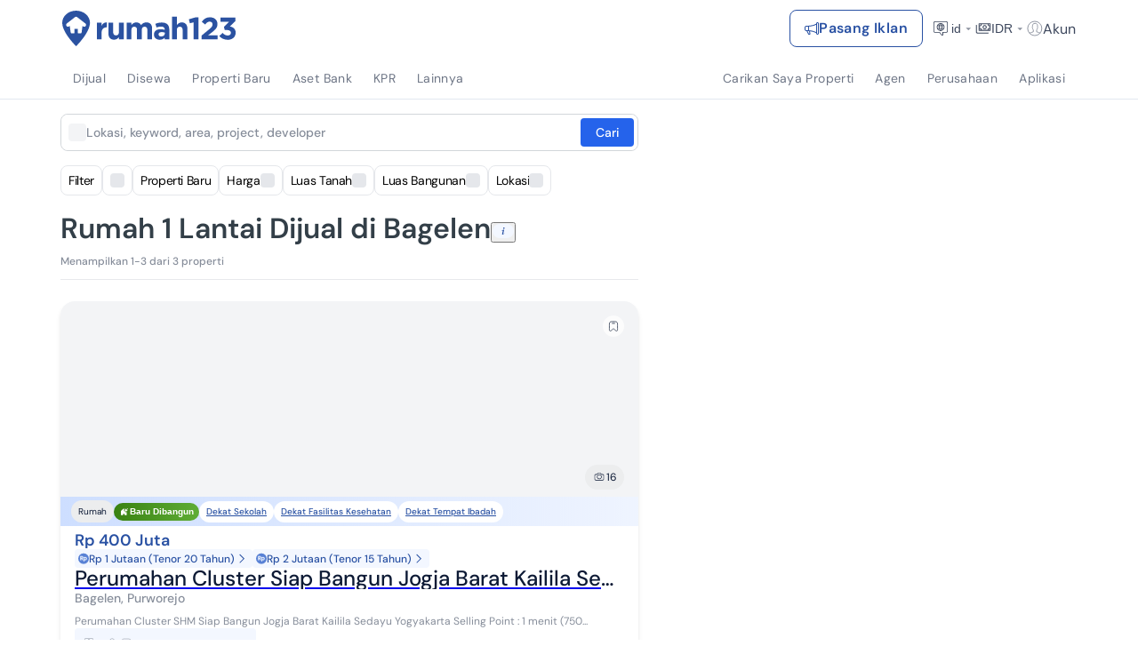

--- FILE ---
content_type: text/html; charset=utf-8
request_url: https://www.google.com/recaptcha/api2/aframe
body_size: 249
content:
<!DOCTYPE HTML><html><head><meta http-equiv="content-type" content="text/html; charset=UTF-8"></head><body><script nonce="qpF0TWsxM2N3M9ldWhpzvA">/** Anti-fraud and anti-abuse applications only. See google.com/recaptcha */ try{var clients={'sodar':'https://pagead2.googlesyndication.com/pagead/sodar?'};window.addEventListener("message",function(a){try{if(a.source===window.parent){var b=JSON.parse(a.data);var c=clients[b['id']];if(c){var d=document.createElement('img');d.src=c+b['params']+'&rc='+(localStorage.getItem("rc::a")?sessionStorage.getItem("rc::b"):"");window.document.body.appendChild(d);sessionStorage.setItem("rc::e",parseInt(sessionStorage.getItem("rc::e")||0)+1);localStorage.setItem("rc::h",'1766399056647');}}}catch(b){}});window.parent.postMessage("_grecaptcha_ready", "*");}catch(b){}</script></body></html>

--- FILE ---
content_type: application/javascript
request_url: https://www.rumah123.com/portal/_next/static/chunks/3703-ddf61b5f66571b60.js
body_size: 949
content:

!function(){try{var e="undefined"!=typeof window?window:"undefined"!=typeof global?global:"undefined"!=typeof globalThis?globalThis:"undefined"!=typeof self?self:{},n=(new e.Error).stack;n&&(e._sentryDebugIds=e._sentryDebugIds||{},e._sentryDebugIds[n]="9d835d2b-0789-5c96-ac0f-9c1338ae7ec6")}catch(e){}}();
!function(){try{var e="undefined"!=typeof window?window:"undefined"!=typeof global?global:"undefined"!=typeof self?self:{},t=(new e.Error).stack;t&&(e._sentryDebugIds=e._sentryDebugIds||{},e._sentryDebugIds[t]="db906c09-1f0e-42f6-b981-8523f71032e1",e._sentryDebugIdIdentifier="sentry-dbid-db906c09-1f0e-42f6-b981-8523f71032e1")}catch(e){}}();var _sentryModuleMetadataGlobal="undefined"!=typeof window?window:"undefined"!=typeof global?global:"undefined"!=typeof self?self:{};"use strict";_sentryModuleMetadataGlobal._sentryModuleMetadata=_sentryModuleMetadataGlobal._sentryModuleMetadata||{},_sentryModuleMetadataGlobal._sentryModuleMetadata[new _sentryModuleMetadataGlobal.Error().stack]=Object.assign({},_sentryModuleMetadataGlobal._sentryModuleMetadata[new _sentryModuleMetadataGlobal.Error().stack],{"_sentryBundlerPluginAppKey:rumah123-portal":!0}),(self.webpackChunk_N_E=self.webpackChunk_N_E||[]).push([[3703],{5860:(e,t,a)=>{a.d(t,{B:()=>f});var n=a(35339),r=a(41876),s=a(51727),l=a(35476),o=a(70632),u=a(36199),i=a(43461);function f(e,t,a){var f,d;let c,M,g,b=(0,u.q)(),h=null!=(d=null!=(f=null==a?void 0:a.locale)?f:b.locale)?d:o.c,D=(0,n.z)(e,t);if(isNaN(D))throw RangeError("Invalid time value");let m=Object.assign({},a,{addSuffix:null==a?void 0:a.addSuffix,comparison:D});D>0?(c=(0,l.a)(t),M=(0,l.a)(e)):(c=(0,l.a)(e),M=(0,l.a)(t));let y=function(e,t,a){var n;return(n=void 0,e=>{let t=(n?Math[n]:Math.trunc)(e);return 0===t?0:t})(((0,l.a)(e)-(0,l.a)(t))/1e3)}(M,c),_=Math.round((y-((0,i.G)(M)-(0,i.G)(c))/1e3)/60);if(_<2)if(null==a?void 0:a.includeSeconds)if(y<5)return h.formatDistance("lessThanXSeconds",5,m);else if(y<10)return h.formatDistance("lessThanXSeconds",10,m);else if(y<20)return h.formatDistance("lessThanXSeconds",20,m);else if(y<40)return h.formatDistance("halfAMinute",0,m);else if(y<60)return h.formatDistance("lessThanXMinutes",1,m);else return h.formatDistance("xMinutes",1,m);else if(0===_)return h.formatDistance("lessThanXMinutes",1,m);else return h.formatDistance("xMinutes",_,m);if(_<45)return h.formatDistance("xMinutes",_,m);if(_<90)return h.formatDistance("aboutXHours",1,m);if(_<r.F6){let e=Math.round(_/60);return h.formatDistance("aboutXHours",e,m)}if(_<2520)return h.formatDistance("xDays",1,m);else if(_<r.Nw){let e=Math.round(_/r.F6);return h.formatDistance("xDays",e,m)}else if(_<2*r.Nw)return g=Math.round(_/r.Nw),h.formatDistance("aboutXMonths",g,m);if((g=(0,s.W)(M,c))<12){let e=Math.round(_/r.Nw);return h.formatDistance("xMonths",e,m)}{let e=g%12,t=Math.trunc(g/12);return e<3?h.formatDistance("aboutXYears",t,m):e<9?h.formatDistance("overXYears",t,m):h.formatDistance("almostXYears",t+1,m)}}},24386:(e,t,a)=>{a.d(t,{c:()=>s});var n=a(39140),r=a(35476);function s(e,t){let a=(0,r.a)(e),s=(0,r.a)(t),o=l(a,s),u=Math.abs((0,n.m)(a,s));a.setDate(a.getDate()-o*u);let i=Number(l(a,s)===-o),f=o*(u-i);return 0===f?0:f}function l(e,t){let a=e.getFullYear()-t.getFullYear()||e.getMonth()-t.getMonth()||e.getDate()-t.getDate()||e.getHours()-t.getHours()||e.getMinutes()-t.getMinutes()||e.getSeconds()-t.getSeconds()||e.getMilliseconds()-t.getMilliseconds();return a<0?-1:a>0?1:a}},35339:(e,t,a)=>{a.d(t,{z:()=>r});var n=a(35476);function r(e,t){let a=(0,n.a)(e),r=(0,n.a)(t),s=a.getTime()-r.getTime();return s<0?-1:s>0?1:s}},51727:(e,t,a)=>{a.d(t,{W:()=>s});var n=a(35339),r=a(35476);function s(e,t){let a,s=(0,r.a)(e),l=(0,r.a)(t),o=(0,n.z)(s,l),u=Math.abs(function(e,t){let a=(0,r.a)(e),n=(0,r.a)(t);return 12*(a.getFullYear()-n.getFullYear())+(a.getMonth()-n.getMonth())}(s,l));if(u<1)a=0;else{1===s.getMonth()&&s.getDate()>27&&s.setDate(30),s.setMonth(s.getMonth()-o*u);let t=(0,n.z)(s,l)===-o;(function(e){let t=(0,r.a)(e);return+function(e){let t=(0,r.a)(e);return t.setHours(23,59,59,999),t}(t)==+function(e){let t=(0,r.a)(e),a=t.getMonth();return t.setFullYear(t.getFullYear(),a+1,0),t.setHours(23,59,59,999),t}(t)})((0,r.a)(e))&&1===u&&1===(0,n.z)(e,l)&&(t=!1),a=o*(u-Number(t))}return 0===a?0:a}}}]);
//# sourceMappingURL=3703-ddf61b5f66571b60.js.map
//# debugId=9d835d2b-0789-5c96-ac0f-9c1338ae7ec6


--- FILE ---
content_type: application/javascript
request_url: https://www.rumah123.com/portal/_next/static/chunks/app/%5Blang%5D/(search)/%5BsaleType%5D/%5B%5B...searchPath%5D%5D/layout-ce0bfc942e807b0f.js
body_size: 5945
content:

!function(){try{var e="undefined"!=typeof window?window:"undefined"!=typeof global?global:"undefined"!=typeof globalThis?globalThis:"undefined"!=typeof self?self:{},n=(new e.Error).stack;n&&(e._sentryDebugIds=e._sentryDebugIds||{},e._sentryDebugIds[n]="3718ea74-c3f1-5677-a790-41fe7c7ad2db")}catch(e){}}();
!function(){try{var e="undefined"!=typeof window?window:"undefined"!=typeof global?global:"undefined"!=typeof self?self:{},t=(new e.Error).stack;t&&(e._sentryDebugIds=e._sentryDebugIds||{},e._sentryDebugIds[t]="7f34e5d8-986a-486a-a469-dc5dadf9c4f8",e._sentryDebugIdIdentifier="sentry-dbid-7f34e5d8-986a-486a-a469-dc5dadf9c4f8")}catch(e){}}();var _sentryModuleMetadataGlobal="undefined"!=typeof window?window:"undefined"!=typeof global?global:"undefined"!=typeof self?self:{};_sentryModuleMetadataGlobal._sentryModuleMetadata=_sentryModuleMetadataGlobal._sentryModuleMetadata||{},_sentryModuleMetadataGlobal._sentryModuleMetadata[new _sentryModuleMetadataGlobal.Error().stack]=Object.assign({},_sentryModuleMetadataGlobal._sentryModuleMetadata[new _sentryModuleMetadataGlobal.Error().stack],{"_sentryBundlerPluginAppKey:rumah123-portal":!0}),(self.webpackChunk_N_E=self.webpackChunk_N_E||[]).push([[660,4278],{15735:e=>{function t(){for(var e,t,r=0,n="",a=arguments.length;r<a;r++)(e=arguments[r])&&(t=function e(t){var r,n,a="";if("string"==typeof t||"number"==typeof t)a+=t;else if("object"==typeof t)if(Array.isArray(t)){var o=t.length;for(r=0;r<o;r++)t[r]&&(n=e(t[r]))&&(a&&(a+=" "),a+=n)}else for(n in t)t[n]&&(a&&(a+=" "),a+=n);return a}(e))&&(n&&(n+=" "),n+=t);return n}e.exports=t,e.exports.clsx=t},16246:(e,t,r)=>{"use strict";r.d(t,{Ge:()=>c,Me:()=>o,Q0:()=>d,VF:()=>u,js:()=>n,pR:()=>s,po:()=>i,w:()=>l,zS:()=>a});let n="enquiry_data",a=6,o=5,i=344736e5,s={name:"",phoneNumber:"",email:"",requestId:"",requestOTPTime:0,isVerified:!1,enquiryCount:0,isEverSubmitNPS:!1,isEverTickMortgage:!1},l={accountFormValues:{email:"",name:"",phoneNumber:""},alertState:{message:"",show:!1,type:"error"},cookies:void 0,enquiryTypeState:"whatsapp",isByPassOtp:!1,isOTPVerified:!1,isUsedWAOTP:!1,phoneNumber:"",showOTPAccountFormDialog:!1,showOTPChangeNumberFormDialog:!1,showOTPNumberFormDialog:!1,showPhoneNumber:!1,timeRemaining:0},u=["nps3200","nps3195","nps1677","nps3172","nps3300","nps2927"],c=["LGP","LGP+","PASTI"],d="leads@rumah123.com"},20849:(e,t,r)=>{"use strict";r.d(t,{AE:()=>n,O1:()=>a,Zw:()=>o,Zy:()=>l,dy:()=>c,l:()=>s,lj:()=>i,pU:()=>u,rr:()=>d});let n=/^(([^<>()\\[\]\\.,;:\s@"]+(\.[^<>()\\[\]\\.,;:\s@"]+)*)|(".+"))@((\[[0-9]{1,3}\.[0-9]{1,3}\.[0-9]{1,3}\.[0-9]{1,3}\])|(([a-zA-Z\-0-9]+\.)+[a-zA-Z]{2,}))$/,a=/^(^\+|^\d)(\d{3,5}-?){2}\d{3,5}$/,o=/^\d+$/,i="rw-id",s="rw-id-refresh",l=/^(ftp|http|https):\/\/[^ "]+$/;var u=function(e){return e.user="0",e.agent="1",e.developer="2",e.admin="4",e}({}),c=function(e){return e[e.user=0]="user",e[e.agent=1]="agent",e[e.developer=2]="developer",e}({});let d=e=>{switch(e){case 0:default:return"consumer";case 1:return"agent";case 2:return"developer"}}},36392:(e,t,r)=>{"use strict";r.d(t,{A:()=>o});var n=r(98038);class a extends n.A{static fillTemplate(e,t){return e.replace(/\${(.*?)}/g,(e,r)=>t[r])}static minifyHTML(e){try{return e.replace(/^\s+|\s+$/gm,"").split("\n").join("")}catch(e){throw a.logError(e),e}}static formatStringToNumberCurrency(e,t){let r=[{symbol:" T",value:1e12},{symbol:" ".concat("en"===t?"Billion":"Miliar"),value:1e9},{symbol:" ".concat("en"===t?"Million":"Juta"),value:1e6},{symbol:" Rb",value:1e3}].filter(t=>{let{symbol:r}=t;return e.includes(r)}),n=Number(e.replace(",",".").replace(/[^\d.]*/g,""));return r.length>0?n*r[0].value:n}static validateNumberAndParsedToInteger(e){return"number"==typeof e||"bigint"==typeof e||/^-?\d*(\.\d+)?$/.test("".concat(e))?parseInt("".concat(e),10):0}static parsingNumberToCurrencyString(e,t,r){let n="".concat(t).replace(/\B(?=(\d{3})+(?!\d))/g,r);return"".concat(e," ").concat(n)}static parsingNormalTextToKebabCase(e){try{return e.toLowerCase().split(" ").filter(e=>""!==e).join("-")}catch(e){throw a.logError(e),e}}static replaceMetachar(e){return e.replace(/\r?\n/g,"<br>")}static uppercaseEachWord(e){let t=e.toLowerCase().split(" "),r=[];return t.forEach(e=>{let t="".concat(e.charAt(0).toUpperCase()).concat(e.substring(1));r.push(t)}),r.join(" ")}static objToString(e){try{return Object.keys(e).filter(t=>e[t]).map(e=>e).join(" ")}catch(e){throw a.logError(e),e}}static removeNonAlphanumericCharacter(e){let t=e.match(/\w/g);return t&&t.length>0?e.replace(/\W/g," "):e}static verifyIsPlaceholder(e){return["placeholder","nologo"].some(t=>e.toLowerCase().includes(t))}static getNumberFormat(e,t){let r=[{symbol:"".concat("en"===t?"Trillion":"Triliyun"),value:1e12},{symbol:"".concat("en"===t?"Billion":"Milyar"),value:1e9},{symbol:"".concat("en"===t?"Million":"Juta"),value:1e6},{symbol:"".concat("en"===t?"Thousand":"Ribu"),value:1e3},{symbol:"",value:1}].filter(t=>{let{value:r}=t;return e>=r});return r.length>0?r[0].symbol:"".concat(e)}static numberToPrice(e,t){let r=[{symbol:"".concat("en"===t?"Trillion":"Triliyun"),value:1e12},{symbol:"".concat("en"===t?"Billion":"Milyar"),value:1e9},{symbol:"".concat("en"===t?"Million":"Juta"),value:1e6},{symbol:"".concat("en"===t?"Thousand":"Ribu"),value:1e3},{symbol:"",value:1}].filter(t=>{let{value:r}=t;return e>=r});return r.length>0?"Rp ".concat((e/r[0].value).toFixed(2*(1e9===r[0].value)).replace(/\.0+$|(\.[0-9]*[1-9])0+$/,"$1")," ").concat(r[0].symbol).replace(".",","):"".concat(e)}static getFormattedNumber(e,t,r,n){let a=[{symbol:" T",value:1e12},{symbol:" ".concat("en"===r?"B":"M"),value:1e9},{symbol:" ".concat("en"===r?"M":"Jt"),value:1e6},{symbol:"en"===r?"K":" Rb",value:1e3},{symbol:"",value:1}].filter(t=>{let{value:r}=t;return e>=r});return a.length>0?"".concat((e/a[0].value).toFixed(t).replace(/\.0+$|(\.[0-9]*[1-9])0+$/,"$1")).concat(n?a[0].symbol:"").replace(".",","):e}static convertSlugToTitle(e){let t=e.toLowerCase().split("-"),r=[];return t.forEach(e=>{let t="".concat(e.charAt(0).toUpperCase()).concat(e.substring(1));r.push(t)}),r.join(" ")}static formatPhoneNumber(e){let t,r=arguments.length>1&&void 0!==arguments[1]?arguments[1]:"62",n="+"===e[0]?e.substring(1):e;return"0"===n[0]?r+n.substring(1):n.startsWith(r)?n:r+n}static formatPhoneNumberOrigin(e){let t=arguments.length>1&&void 0!==arguments[1]?arguments[1]:"62";return("+"===e[0]?e.substring(1):e).replace(t,"")}static formatStringtoHTMLElement(e){try{return JSON.parse(e).map(e=>"<p>".concat(e,"</p>")).join("")}catch(t){return a.replaceMetachar(e)}}static capitalizeFirstLetter(e){try{return e.replace(/(^\w|\s\w)/g,e=>e.toUpperCase())}catch(t){return console.error("[Capitalize First Letter]",t.message),e}}static snakeCaseToCamelCase(e){try{return e.split("_").reduce((e,t,r)=>0===r?t.toLowerCase():"".concat(e).concat(t.charAt(0).toUpperCase()).concat(t.substring(1).toLowerCase()),"")}catch(t){return console.error("[Snake Case to Camel Case]",t.message),e}}static convertStringtoCamelCase(e){return e.replace(/(?:^\w|[A-Z]|\b\w)/g,(e,t)=>0===t?e.toLowerCase():e.toUpperCase()).replace(/\s+/g,"")}static convertStringtoSlug(e){return e.toLowerCase().replace(/ /g,"-").replace(/[^\w-]+/g,"")}static transformPhoneNumberToPartialHideV2(e){return"".concat(e.substring(0,9),"...")}static transformPhoneNumbersToPartialHideV2(e){return e.map(e=>"".concat(e.substring(0,9),"..."))}static formatNumberToHaveThousandSeparator(e){return e.toString().length<=3?e.toString():e.toString().replace(/(\d)(?=(?:\d{3})+(?:\.|$))|(\.\d\d?)\d*$/g,"$1.")}static formatNumberToRemoveThousandSeparator(e){return e.replace(/\./g,"")}}a.isWordInString=(e,t)=>e.toLowerCase().split(" ").includes(t.toLowerCase());let o=a},43268:(e,t)=>{"use strict";let r;Object.defineProperty(t,"__esModule",{value:!0}),!function(e,t){for(var r in t)Object.defineProperty(e,r,{enumerable:!0,get:t[r]})}(t,{default:function(){return n},setConfig:function(){return a}});let n=()=>r;function a(e){r=e}},43284:(e,t,r)=>{"use strict";r.d(t,{BQ:()=>u,KJ:()=>m,Wm:()=>c,X_:()=>f,Y3:()=>s,_D:()=>g,bV:()=>l,kC:()=>o,u$:()=>i,vA:()=>p,xc:()=>d});var n=r(89253);let a=r.n(n)()(),o="landing-url",i="explore-page",s="explore-component",l="landing-url",u="first-view-url",c="page-before",d="feature-type",p=()=>new URLSearchParams(window.location.search),f=e=>{var t;let{slug:r,url:n}=e;return null==a||null==(t=a.publicRuntimeConfig)?void 0:t.enableLDPNewUrl,r||n},m=e=>Array.from(e.entries()).reduce((e,t)=>{let[r,n]=t;return e[r]=e[r]?Array.isArray(e[r])?[...e[r],n]:[e[r],n]:n,e},{}),g=e=>{if(!e)return"#";try{let t=new URL(e),r=t.pathname.split("/").map(e=>e.replace(/-{2,}/g,"-")).join("/");return t.pathname=r,t.toString()}catch(t){return e.replace(/-{2,}/g,"-")}}},44804:(e,t,r)=>{Promise.resolve().then(r.t.bind(r,22278,23)),Promise.resolve().then(r.bind(r,46096)),Promise.resolve().then(r.bind(r,38587)),Promise.resolve().then(r.bind(r,50984)),Promise.resolve().then(r.bind(r,52583)),Promise.resolve().then(r.bind(r,98303)),Promise.resolve().then(r.bind(r,89614))},52583:(e,t,r)=>{"use strict";r.d(t,{default:()=>l});var n=r(12115),a=r(93251),o=r(79971),i=r(20610),s=r(92076);let l=()=>{let{trackEvent:e}=(0,s.O)(),{authProfile:t}=(0,a.As)(),r=(0,n.useRef)(!1);return(0,n.useEffect)(()=>{let n=document.querySelector("[data-download-apps-banner]");if(!n||n.classList.contains("hidden")||"none"===n.style.display)return;if(!(()=>{let{userAgent:e}=window.navigator;return(/android/i.test(e)||/iPad|iPhone|iPod/i.test(e))&&!/Linux; Android/i.test(e)})()){n.style.display="none";return}r.current||(e({eventName:i.w0.DownloadMobileAppBannerImpressions,featureType:"Mobile download banner",pageType:"LDP",properties:{current_page:window.location.href,feature:"Mobile download banner",page_type:"LDP",platform:(()=>{let{userAgent:e}=window.navigator;return/android/i.test(e)?"Android":/iPad|iPhone|iPod/.test(e)?"iOS":""})(),user_id:(null==t?void 0:t.uuid)||""}},[i.GS.Segment]),r.current=!0);let a=e=>{if(e.target.closest("[data-download-apps-close]")){e.preventDefault(),n.classList.add("hidden");let t=(()=>{let e=document.cookie.split("; ").find(e=>e.startsWith("flag_data="));if(!e)return{};try{return JSON.parse(decodeURIComponent(e.split("=")[1]))}catch(e){return{}}})();(0,o.setCookie)("flag_data",JSON.stringify({...t,showAppsDownloadBanner:!1}),{encode:e=>e})}},s=r=>{r.target.closest("[data-download-apps-button]")&&(r.preventDefault(),window.open("/download-aplikasi"),e({eventName:i.w0.DownloadMobileAppBannerClick,featureType:"Mobile download banner",pageType:"LDP",properties:{current_page:window.location.href,feature:"Mobile download banner",page_type:"LDP",platform:(()=>{let{userAgent:e}=window.navigator;return/android/i.test(e)?"Android":/iPad|iPhone|iPod/.test(e)?"iOS":""})(),user_id:(null==t?void 0:t.uuid)||""}},[i.GS.Segment]))};return document.addEventListener("click",a),document.addEventListener("click",s),()=>{document.removeEventListener("click",a),document.removeEventListener("click",s)}},[e,t]),null}},66940:(e,t,r)=>{"use strict";r.d(t,{Gx:()=>a,We:()=>i,YL:()=>c,aP:()=>n,bi:()=>l,f7:()=>s,nw:()=>o,t2:()=>u});var n=function(e){return e[e.email=1]="email",e[e.phoneNumber=2]="phoneNumber",e[e.website=5]="website",e[e.whatsapp=3]="whatsapp",e[e.address=4]="address",e[e.facebookUID=6]="facebookUID",e[e.googleUID=7]="googleUID",e[e.firebaseCloudMessagingToken=8]="firebaseCloudMessagingToken",e[e.applePushNotification=9]="applePushNotification",e}({}),a=function(e){return e[e.sale=0]="sale",e[e.rent=1]="rent",e}({}),o=function(e){return e.Sale="0",e.Rent="1",e}({}),i=function(e){return e.All="all",e.NewLaunch="newlaunch",e.SubSale="subsale",e.AllSecondary="allsecondary",e.SubRent="subrent",e.SubInternational="subinternational",e}({}),s=function(e){return e.sale="sale",e.rent="rent",e}({}),l=function(e){return e[e.Daily=0]="Daily",e[e.Weekly=1]="Weekly",e[e.Monthly=2]="Monthly",e[e.Yearly=3]="Yearly",e}({}),u=function(e){return e[e.allResidential=15]="allResidential",e[e.house=0]="house",e[e.apartment=1]="apartment",e[e.shophouse=2]="shophouse",e[e.land=5]="land",e[e.factory=11]="factory",e[e.office=7]="office",e[e.warehouse=8]="warehouse",e[e.commercial=4]="commercial",e[e.newLaunch=16]="newLaunch",e[e.kost=6]="kost",e[e.villa=3]="villa",e[e.hotel=9]="hotel",e}({}),c=function(e){return e.allResidential="15",e.house="0",e.apartment="1",e.shophouse="2",e.land="5",e.factory="11",e.office="7",e.warehouse="8",e.commercial="4",e.newLaunch="16",e.kost="6",e.villa="3",e.hotel="9",e}({})},69096:(e,t,r)=>{"use strict";var n=r(12115);t.useMediaQuery=(e,t)=>{let r=e=>{if("undefined"!=typeof window)return window.matchMedia(e).matches},[a,o]=n.useState(t??r(e));function i(){o(r(e))}return n.useEffect(()=>{let t=window.matchMedia(e);return i(),t.addListener?t.addListener(i):t.addEventListener("change",i),()=>{t.removeListener?t.removeListener(i):t.removeEventListener("change",i)}},[e]),a}},79737:(e,t,r)=>{"use strict";let n;r.d(t,{A:()=>s});let a={randomUUID:"undefined"!=typeof crypto&&crypto.randomUUID&&crypto.randomUUID.bind(crypto)},o=new Uint8Array(16),i=[];for(let e=0;e<256;++e)i.push((e+256).toString(16).slice(1));let s=function(e,t,r){if(a.randomUUID&&!t&&!e)return a.randomUUID();let s=(e=e||{}).random||(e.rng||function(){if(!n&&!(n="undefined"!=typeof crypto&&crypto.getRandomValues&&crypto.getRandomValues.bind(crypto)))throw Error("crypto.getRandomValues() not supported. See https://github.com/uuidjs/uuid#getrandomvalues-not-supported");return n(o)})();if(s[6]=15&s[6]|64,s[8]=63&s[8]|128,t){r=r||0;for(let e=0;e<16;++e)t[r+e]=s[e];return t}return function(e,t=0){return i[e[t+0]]+i[e[t+1]]+i[e[t+2]]+i[e[t+3]]+"-"+i[e[t+4]]+i[e[t+5]]+"-"+i[e[t+6]]+i[e[t+7]]+"-"+i[e[t+8]]+i[e[t+9]]+"-"+i[e[t+10]]+i[e[t+11]]+i[e[t+12]]+i[e[t+13]]+i[e[t+14]]+i[e[t+15]]}(s)}},89253:(e,t,r)=>{e.exports=r(43268)},89614:(e,t,r)=>{"use strict";r.d(t,{SrpClientErrorReporter:()=>u});var n=r(12115),a=r(62105),o=r(96314);let i=e=>/Googlebot/i.test(e),s=e=>{if(e instanceof Error)return e;if("string"==typeof e)return Error(e);try{return Error(JSON.stringify(e))}catch(e){return Error("Unknown error")}},l=e=>{let t=e.message||"";return"ChunkLoadError"===e.name||t.includes("Loading chunk")||t.includes("Failed to fetch dynamically imported module")},u=e=>{let{locationTag:t="SRP"}=e;return(0,n.useEffect)(()=>{let e="undefined"!=typeof navigator?navigator.userAgent:"",r=i(e)?"Google":"User";a.NA("location",t),a.NA("userAgent",r);let n=(n,i)=>{let u=s(n),c=l(u);o.v4(n=>{n.setTag("location",t),n.setTag("userAgent",r),n.setTag("errorType",c?"ChunkLoadError":u.name),n.setContext("browser",{userAgent:e}),i&&n.setExtras(i),a.Cp(u)})},u=e=>{n(e.error||e.message,{source:"window.error",filename:e.filename,lineno:e.lineno,colno:e.colno})},c=e=>{n(e.reason,{source:"window.unhandledrejection"})};return window.addEventListener("error",u),window.addEventListener("unhandledrejection",c),()=>{window.removeEventListener("error",u),window.removeEventListener("unhandledrejection",c)}},[t]),null}},96218:(e,t,r)=>{"use strict";r.d(t,{A:()=>s});var n=r(20849),a=r(98038),o=r(36392);class i extends a.A{static isNumber(e){return"number"==typeof e||"bigint"==typeof e||/^\d+$/.test("".concat(e))}static isString(e){return"string"==typeof e}static verifiedIsNotEmpty(e){return 0===[void 0,null,""].filter(t=>e===t).length}static verifiedIsNotEmptyAndObject(e){return i.verifiedIsNotEmpty(e)&&"object"==typeof e}static verifiedIsNotNull(e){return 0===[void 0,null].filter(t=>e===t).length}static bulkVerifiedIsNotEmpty(e){return 0===e.filter(e=>!i.verifiedIsNotEmpty(e)).length}static bulkVerifiedIsNotNull(e){return 0===e.filter(e=>!i.verifiedIsNotNull(e)).length}static verifiedIsNotFalse(e){return 0===[void 0,null,!1].filter(t=>e===t).length&&!0===e}static verifiedKeyIsExist(e,t){try{if(t)return Object.prototype.hasOwnProperty.call(e,t);return!1}catch(e){throw i.logError(e),e}}static bulkVerifiedKeyIsExist(e,t){return 0===t.map(t=>i.verifiedKeyIsExist(e,t)).filter(e=>!e).length}static verifiedGreatherThan(e,t){let r=arguments.length>2&&void 0!==arguments[2]&&arguments[2];try{if(i.isNumber(e)&&i.isNumber(t)){if(e>=t&&r||e>t)return!0;return!1}throw Error("[Error] parameter max and min must be integer or float")}catch(e){throw i.logError(e),e}}static verifiedIsExistAndIsNumber(e,t,r){let{verifiedKeyIsExist:n}=i,{validateNumberAndParsedToInteger:a}=o.A;return n(e,t)?a(e[t]):r}static verifiedIsExistAndIsString(e,t,r){let{isString:n,verifiedKeyIsExist:a}=i;return a(e,t)&&n(e[t])?e[t]:r}static verifiedIsExistAndIsArray(e,t,r){let{verifiedKeyIsExist:n}=i;return n(e,t)&&e[t]instanceof Array?e[t]:r}static verifiedIsExistAndIsRangeInput(e,t,r){let{verifiedKeyIsExist:n}=i;return n(e,t)&&n(e[t],"min")&&n(e[t],"max")?e[t]:r}static isObjectSimilar(e,t){if(Object.prototype.toString.call(e)===Object.prototype.toString.call(t))return"[object Object]"===Object.prototype.toString.call(e)||"[object Array]"===Object.prototype.toString.call(e)?Object.keys(e).length===Object.keys(t).length&&Object.keys(e).every(r=>i.isObjectSimilar(e[r],t[r])):e===t;return!1}static isArraySimilar(e,t){return Array.isArray(e)&&Array.isArray(t)&&e.length===t.length&&e.every((e,r)=>e===t[r])}static isDigitString(e){return n.Zw.test(e)}static isPhoneNumber(e){return n.O1.test(e)}static isMoreThanLimit(e){return e.value.length>e.length}static isLessThanLimit(e){return 0!==e.value.length&&e.value.length<e.length}static verifiedIsEmail(e){return n.AE.test(e)}static isUseSpecialCharacter(e){return/[`!@#$%^&*()_+\-=\[\]{};':"\\|,.<>\/?~]/.test(e)}static hasTrimmedString(e){return/^[^\s](.*[^\s])?$/.test(e)}static verifiedIsValidLink(e){return n.Zy.test(e)}}let s=i},98038:(e,t,r)=>{"use strict";r.d(t,{A:()=>a});class n{static logDebug(e){console.debug(e)}static logError(e){console.error(e)}}let a=n},98303:(e,t,r)=>{"use strict";r.d(t,{SrpClientErrorBoundary:()=>s});var n=r(12115),a=r(96314),o=r(62105);let i=e=>/Googlebot/i.test(e);class s extends n.Component{static getDerivedStateFromError(){return{hasError:!0}}componentDidCatch(e,t){let r="undefined"!=typeof navigator?navigator.userAgent:"",n=i(r)?"Google":"User",s=this.props.locationTag||"SRP";a.v4(a=>{a.setTag("location",s),a.setTag("userAgent",n),a.setTag("errorBoundary","SrpClientErrorBoundary"),a.setContext("react",{componentStack:t.componentStack}),a.setContext("browser",{userAgent:r}),o.Cp(e)})}render(){return this.state.hasError?null:this.props.children}constructor(...e){super(...e),this.state={hasError:!1}}}}},e=>{var t=t=>e(e.s=t);e.O(0,[1644,505,4935,4582,4198,9688,8406,3251,4166,8042,238,2869,3703,4335,6298,1798,2076,984,8441,5645,7358],()=>t(44804)),_N_E=e.O()}]);
//# sourceMappingURL=layout-ce0bfc942e807b0f.js.map
//# debugId=3718ea74-c3f1-5677-a790-41fe7c7ad2db


--- FILE ---
content_type: application/javascript
request_url: https://www.rumah123.com/portal/_next/static/chunks/6411-5d8fc17aa43efdb7.js
body_size: 9814
content:

!function(){try{var e="undefined"!=typeof window?window:"undefined"!=typeof global?global:"undefined"!=typeof globalThis?globalThis:"undefined"!=typeof self?self:{},n=(new e.Error).stack;n&&(e._sentryDebugIds=e._sentryDebugIds||{},e._sentryDebugIds[n]="1de74131-da67-5fdc-8697-30c5b199132e")}catch(e){}}();
!function(){try{var e="undefined"!=typeof window?window:"undefined"!=typeof global?global:"undefined"!=typeof self?self:{},t=(new e.Error).stack;t&&(e._sentryDebugIds=e._sentryDebugIds||{},e._sentryDebugIds[t]="0999d780-a7fd-4966-9df3-f7e9233fbd77",e._sentryDebugIdIdentifier="sentry-dbid-0999d780-a7fd-4966-9df3-f7e9233fbd77")}catch(e){}}();var _sentryModuleMetadataGlobal="undefined"!=typeof window?window:"undefined"!=typeof global?global:"undefined"!=typeof self?self:{};_sentryModuleMetadataGlobal._sentryModuleMetadata=_sentryModuleMetadataGlobal._sentryModuleMetadata||{},_sentryModuleMetadataGlobal._sentryModuleMetadata[new _sentryModuleMetadataGlobal.Error().stack]=Object.assign({},_sentryModuleMetadataGlobal._sentryModuleMetadata[new _sentryModuleMetadataGlobal.Error().stack],{"_sentryBundlerPluginAppKey:rumah123-portal":!0}),(self.webpackChunk_N_E=self.webpackChunk_N_E||[]).push([[6411],{1554:e=>{e.exports={"heading-search":"heading-search","content-insight":"content-insight"}},2700:(e,t,a)=>{"use strict";a.r(t),a.d(t,{default:()=>b});var n=a(95155),i=a(68042),l=a(12115),r=a(17652),o=a(14166),s=a(36392);let d=(e,t)=>{let{...a}=t;return e.replace(/{poi}/g,a.poi).replace(/{location}/g,a.location).replace(/{propertytype}/g,a.propertyType).replace(/{saletype}/g,a.saleType).replace(/{qty}/g,a.qty)};var c=a(26011),u=a(44714),g=a(64206),p=a(63924);let h=e=>{let{title:t,params:a,poiData:n,locationSuggestion:i,locale:l,t:r}=e;if(t){let e=t.replace(/\bdijual\b/g,"Dijual");if("en"===l&&(e=e.replace(/\s+For\s+/g," for ")),"sewa"===a.saleType&&"id"===l){let t=a.searchPath.at(-1)||"",n=(0,g.Zr)(t.split("-").join(" ")),l=(null==i?void 0:i.length)?i[0].text:"Indonesia",r=RegExp("Sewa\\s+".concat(n,"\\s+di\\s+").concat(l),"i");r.test(e)&&(e=e.replace(r,"".concat(n," Disewakan di ").concat(l)))}return e}let o=a.searchPath.at(-1)||"",s=o.split("-").join(" ");if("en"===l&&"office"===s&&(s="office space"),n){let e="kost"===o,t=(0,p.Z3)(a.saleType,l)||"",d=e?t:r(t||"jual");return r(e?"titlePoiKost":"titlePoi",{propertyType:(0,g.Zr)(s),city:(null==i?void 0:i.length)?i[0].text:"",saleType:(0,g.Zr)(d),poi:null==n?void 0:n.name})}let d=(0,p.zT)(a.saleType,l);return"sewa"===a.saleType&&"Disewa"===d&&(d="Disewakan"),r("title",{propertyType:(0,g.Zr)(s),saleType:d,locationName:(null==i?void 0:i.length)?i[0].text:"Indonesia"})};var m=a(1554),f=a.n(m);let v=()=>(0,n.jsxs)("svg",{width:"24",height:"16",viewBox:"0 0 24 16",fill:"none",xmlns:"http://www.w3.org/2000/svg",children:[(0,n.jsx)("rect",{width:"24",height:"16",rx:"8",fill:"#F3F7FF"}),(0,n.jsx)("path",{d:"M8 5H16",stroke:"#2951A3",strokeWidth:"0.8",strokeLinecap:"round"}),(0,n.jsx)("path",{d:"M8 8H16",stroke:"#2951A3",strokeWidth:"0.8",strokeLinecap:"round"}),(0,n.jsx)("path",{d:"M8 11H13",stroke:"#2951A3",strokeWidth:"0.8",strokeLinecap:"round"})]}),y=()=>(0,n.jsxs)("svg",{width:"24",height:"16",viewBox:"0 0 24 16",fill:"none",xmlns:"http://www.w3.org/2000/svg",children:[(0,n.jsx)("rect",{width:"24",height:"16",rx:"8",fill:"#F3F7FF"}),(0,n.jsx)("path",{d:"M16.9057 8.16203L13.7797 4.87293C13.6569 4.74365 13.6613 4.53854 13.789 4.41445C13.9167 4.29035 14.1201 4.29456 14.2429 4.42384L17.5824 7.93749C17.7017 8.06288 17.7017 8.26118 17.5824 8.38657L14.2429 11.9002C14.1201 12.0295 13.917 12.0337 13.789 11.9096C13.661 11.7855 13.6569 11.5804 13.7797 11.4511L16.9057 8.16203Z",fill:"#2951A3"}),(0,n.jsx)("path",{fillRule:"evenodd",clipRule:"evenodd",d:"M5.99267 4C6.16983 4 6.31346 4.14507 6.31346 4.32402V6.91615C6.31346 7.453 6.74433 7.88821 7.27583 7.88821H16.8996C17.0767 7.88821 17.2204 8.03327 17.2204 8.21222C17.2204 8.39117 17.0767 8.53624 16.8996 8.53624H7.27583C6.38999 8.53624 5.67188 7.8109 5.67188 6.91615V4.32402C5.67188 4.14507 5.8155 4 5.99267 4Z",fill:"#2951A3"})]}),w=()=>(0,n.jsxs)("svg",{width:"24",height:"16",viewBox:"0 0 24 16",fill:"none",xmlns:"http://www.w3.org/2000/svg",children:[(0,n.jsx)("rect",{width:"24",height:"16",rx:"8",fill:"#F3F7FF"}),(0,n.jsx)("path",{d:"M15.9997 8.99999C15.8666 9.003 15.7341 8.97938 15.6102 8.9305C15.4863 8.88163 15.3734 8.80849 15.2782 8.71539C15.1829 8.62228 15.1072 8.51108 15.0555 8.38832C15.0038 8.26555 14.9772 8.1337 14.9771 8.00049C14.9771 7.86729 15.0037 7.73542 15.0553 7.61263C15.1069 7.48984 15.1826 7.37861 15.2778 7.28545C15.373 7.1923 15.4859 7.1191 15.6098 7.07017C15.7337 7.02123 15.8661 6.99754 15.9992 7.00049C16.2605 7.00627 16.5092 7.1141 16.6919 7.30091C16.8747 7.48772 16.9771 7.73865 16.9771 7.99999C16.9772 8.26134 16.875 8.51232 16.6923 8.69922C16.5096 8.88612 16.261 8.99408 15.9997 8.99999ZM8.99974 7.99999C9.00276 8.13316 8.97913 8.26559 8.93026 8.3895C8.88139 8.51341 8.80825 8.62632 8.71514 8.72158C8.62204 8.81683 8.51084 8.89253 8.38807 8.94423C8.26531 8.99592 8.13345 9.02256 8.00025 9.0226C7.86705 9.02263 7.73518 8.99605 7.61239 8.94442C7.4896 8.89279 7.37836 8.81715 7.28521 8.72193C7.19205 8.62672 7.11886 8.51385 7.06992 8.38997C7.02099 8.26608 6.9973 8.13366 7.00024 8.00049C7.00602 7.73921 7.11386 7.49057 7.30066 7.3078C7.48747 7.12504 7.73841 7.02266 7.99975 7.0226C8.26109 7.02253 8.51208 7.12478 8.69898 7.30745C8.88588 7.49013 8.99384 7.73871 8.99974 7.99999ZM12.9997 7.99999C13.0028 8.13316 12.9791 8.26559 12.9303 8.3895C12.8814 8.51341 12.8082 8.62632 12.7151 8.72158C12.622 8.81683 12.5108 8.89253 12.3881 8.94423C12.2653 8.99592 12.1335 9.02256 12.0002 9.0226C11.867 9.02263 11.7352 8.99605 11.6124 8.94442C11.4896 8.89279 11.3784 8.81715 11.2852 8.72193C11.1921 8.62672 11.1189 8.51385 11.0699 8.38997C11.021 8.26608 10.9973 8.13366 11.0002 8.00049C11.006 7.73921 11.1139 7.49057 11.3007 7.3078C11.4875 7.12504 11.7384 7.02266 11.9998 7.0226C12.2611 7.02253 12.5121 7.12478 12.699 7.30745C12.8859 7.49013 12.9938 7.73871 12.9997 7.99999Z",fill:"#2951A3"})]}),C=()=>(0,n.jsxs)("svg",{width:"24",height:"16",viewBox:"0 0 24 16",fill:"none",xmlns:"http://www.w3.org/2000/svg",children:[(0,n.jsx)("rect",{width:"24",height:"16",rx:"8",fill:"#F3F7FF"}),(0,n.jsx)("path",{d:"M12.7504 4C12.5515 4 12.3608 4.07902 12.2201 4.21967C12.0794 4.36032 12.0004 4.55109 12.0004 4.75C12.0004 4.94891 12.0794 5.13968 12.2201 5.28033C12.3608 5.42098 12.5515 5.5 12.7504 5.5C12.9493 5.5 13.1401 5.42098 13.2808 5.28033C13.4214 5.13968 13.5004 4.94891 13.5004 4.75C13.5004 4.55109 13.4214 4.36032 13.2808 4.21967C13.1401 4.07902 12.9493 4 12.7504 4ZM12.5704 6.385C11.9754 6.435 10.3504 7.73 10.3504 7.73C10.2504 7.805 10.2804 7.8 10.3604 7.94C10.4404 8.075 10.4304 8.085 10.5254 8.02C10.6254 7.955 10.7904 7.85 11.0654 7.68C12.1254 7 11.2354 8.57 10.7804 11.215C10.6004 12.525 11.7804 11.85 12.0854 11.65C12.3854 11.455 13.1904 10.9 13.2704 10.845C13.3804 10.77 13.3004 10.71 13.2154 10.585C13.1554 10.5 13.0954 10.56 13.0954 10.56C12.7704 10.775 12.1754 11.225 12.0954 10.94C12.0004 10.655 12.6104 8.7 12.9454 7.355C13.0004 7.035 13.1504 6.335 12.5704 6.385Z",fill:"#2951A3"})]}),x=()=>(0,n.jsxs)("svg",{width:"24",height:"17",viewBox:"0 0 24 17",fill:"none",xmlns:"http://www.w3.org/2000/svg",children:[(0,n.jsx)("rect",{y:"0.5",width:"24",height:"16",rx:"8",fill:"#F3F7FF"}),(0,n.jsx)("path",{fillRule:"evenodd",clipRule:"evenodd",d:"M16.1373 12.472C16.1975 12.4979 16.2625 12.5108 16.3281 12.51V12.52C16.4481 12.52 16.5781 12.47 16.6781 12.37C16.8781 12.17 16.8781 11.86 16.6781 11.66L12.9602 7.93277L16.5319 4.37001C16.7319 4.17001 16.7319 3.86001 16.5319 3.66001C16.3319 3.46001 16.0219 3.46001 15.8219 3.66001L12.2533 7.22411L8.68812 3.65C8.48812 3.45 8.17812 3.45 7.97813 3.65C7.77813 3.85 7.77813 4.16 7.97813 4.36L11.5473 7.92921L7.82188 11.65C7.62187 11.85 7.62187 12.16 7.82188 12.36C7.86652 12.408 7.92073 12.4462 7.981 12.472C8.04128 12.4979 8.1063 12.5108 8.17188 12.51C8.29187 12.51 8.42187 12.46 8.52187 12.36L12.2547 8.63654L15.9781 12.36C16.0228 12.408 16.077 12.4462 16.1373 12.472Z",fill:"#2951A3"})]}),b=e=>{var t;let{className:a,pagination:g,params:p,poiData:m,locationSuggestion:b,p0OverRider:_,title:L,contentInsight:S,disableTitle:j,paginationLabel:k}=e,E=(0,l.useRef)(null),P=(0,r.c)("srp.heading"),N=(0,o.Ym)(),[A,T]=(0,l.useState)(!1);(0,u.A)(E,()=>{T(!1)}),(0,l.useEffect)(()=>(window.addEventListener("scroll",()=>{T(!1)}),()=>window.removeEventListener("scroll",()=>{T(!1)})),[]);let M=null==S?void 0:S.trim(),R=null==_||null==(t=_.contentInsight)?void 0:t.trim();return(0,n.jsxs)("div",{className:(0,c.cn)(f()["heading-search"],"relative",a),children:[(0,n.jsxs)("div",{className:"flex items-center gap-2",children:[!j&&(0,n.jsx)("h1",{className:"text-darkgrey font-bold mb-2",children:h({title:L,params:p,poiData:m,locationSuggestion:b,locale:N,t:P})}),(M||R)&&(0,n.jsxs)("div",{className:"w-auto h-full flex items-center",ref:E,children:[(0,n.jsx)("button",{className:"cursor-pointer","aria-label":"content insight button",onClick:()=>T(e=>!e),children:A?(0,n.jsx)(x,{}):(()=>{var e;if(null==_||null==(e=_.buttonContentInsight)||!e.toLocaleLowerCase())return(0,n.jsx)(C,{});switch(_.buttonContentInsight.toLocaleLowerCase()){case"arrow":return(0,n.jsx)(y,{});case"list":return(0,n.jsx)(v,{});case"more":return(0,n.jsx)(w,{});default:return(0,n.jsx)(C,{})}})()}),(0,n.jsx)("div",{className:(0,c.cn)({"bg-[#f3f7ff] absolute w-[calc(100vw-32px)] lg:w-[560px] opacity-0 overflow-hidden transition-opacity duration-[250ms] p-4 rounded-lg rounded-tl-none left-0 top-8":!0,"z-[5] max-h-[initial] opacity-100":A}),children:(0,n.jsx)("div",{className:"max-h-[148px] lg:max-h-28 overflow-auto text-[#0d1a35] text-ellipsis text-sm lg:text-xs font-light leading-4",children:M?(0,i.Ay)(S):(0,i.Ay)(d((null==_?void 0:_.contentInsight)||"",{poi:(null==m?void 0:m.name)||"",propertyType:p.searchPath.at(-1)||"",location:(null==b?void 0:b.length)?b[0].text:""}))})})]})]}),(0,n.jsx)("p",{className:"text-greyText font-medium text-xs",children:k||(e=>{if(!e||e.totalCount<1&&m)return P("subTitleEmpty");let{page:t,pageSize:a,totalCount:n}=e,i=n||0,l=t*a;if(l>i&&(l=i),0===n)return P("subTitleEmpty");let r=s.A.formatNumberToHaveThousandSeparator((t-1>0?t-1:0)*a+1);return P("subTitle",{from:r,end:s.A.formatNumberToHaveThousandSeparator(l),totalCount:s.A.formatNumberToHaveThousandSeparator(n)})})(g)})]})}},8405:(e,t,a)=>{"use strict";a.d(t,{SRPPageLoadTracker:()=>C});var n=a(12115),i=a(62957),l=a(35695),r=a(79737),o=a(5288),s=a(84500);let d=()=>new Promise(e=>{try{window.onbeforeunload=()=>{let e=1,t=window.localStorage.getItem(s.Y),a=(null!==t?parseInt(t,10):1)-1;window.localStorage.setItem(s.Y,"".concat(a>0?a:0))},window.onload=()=>{let t=0;setTimeout(()=>{let a=window.localStorage.getItem(s.Y),n=(t=null!==a?parseInt(a,10):0)+1;window.localStorage.setItem(s.Y,"".concat(t+1)),e(n)},1e3)}}catch(t){console.error(t),e(0)}});var c=a(70652),u=a(66940);let g={[u.t2.house]:"house",[u.t2.apartment]:"apartment",[u.t2.shophouse]:"shophouse",[u.t2.villa]:"villa",[u.t2.commercial]:"commercial",[u.t2.land]:"land",[u.t2.kost]:"kost",[u.t2.office]:"office",[u.t2.warehouse]:"warehouse",[u.t2.hotel]:"hotel",[u.t2.factory]:"factory",[u.t2.newLaunch]:"newLaunch",[u.t2.allResidential]:"allResidential"},p=e=>"jual"===e||"sale"===e?"sale":"sewa"===e||"rent"===e?"rent":"sale",h=e=>e.map(e=>g[e]||"unknown_".concat(e)),m=(e,t)=>"srp_location_".concat(e.toFixed(2),"_").concat(t.toFixed(2)),f=(e,t)=>{try{let a=m(e,t),n=localStorage.getItem(a);if(!n)return null;let{data:i,timestamp:l}=JSON.parse(n);if(Date.now()-l>864e5)return localStorage.removeItem(a),null;return i}catch(e){return null}},v=(e,t,a)=>{try{let n=m(e,t);localStorage.setItem(n,JSON.stringify({data:a,timestamp:Date.now()}))}catch(e){}},y=()=>{let[e,t]=(0,n.useState)(null),a=(0,n.useCallback)(async()=>{try{if(!navigator.geolocation)return;if("permissions"in navigator){let e=await navigator.permissions.query({name:"geolocation"});if("denied"===e.state)return}let e=await new Promise((e,t)=>{navigator.geolocation.getCurrentPosition(e,t,{enableHighAccuracy:!0,timeout:1e4,maximumAge:6e4})}),a={latitude:e.coords.latitude,longitude:e.coords.longitude,city:"",district:""},n=f(a.latitude,a.longitude);if(n)return void t(n);try{let e=new AbortController,t=setTimeout(()=>e.abort(),5e3),n=await fetch("https://api.bigdatacloud.net/data/reverse-geocode-client?latitude=".concat(a.latitude,"&longitude=").concat(a.longitude,"&localityLanguage=id"),{signal:e.signal});if(clearTimeout(t),n.ok){let e=await n.json();e&&(a.city=e.city||"",a.district=e.locality||""),v(a.latitude,a.longitude,a)}}catch(e){}t(a)}catch(e){}},[]);return(0,n.useEffect)(()=>{a()},[a]),{location:e,detectLocation:a}},w=e=>{let{properties:t,pagination:a,pathname:l,saleType:r,propertyTypes:s,location:c,queryId:u}=e,{sendPageTracker:g}=(0,i.sr)(),m=(0,n.useRef)(""),f=JSON.stringify(s);(0,n.useEffect)(()=>{if(0===t.length)return;let e=c&&c.latitude&&c.longitude?"loc-".concat(c.latitude.toFixed(2),"-").concat(c.longitude.toFixed(2)):"no-location",n="".concat(l,"-").concat((null==a?void 0:a.page)||1,"-").concat(r,"-").concat(f,"-").concat(e);if(m.current===n)return;let i=()=>{d();let e=window.location.href,t={path:l,referrer:document.referrer||"search",title:document.title||"",url:e,listing_type:p(r),property_type:h(s),page_no:(null==a?void 0:a.page)||1,query_id:u},i=null==a?void 0:a.totalCount;"number"==typeof i&&(t.srp_n_listings=i),(null==c?void 0:c.latitude)&&(null==c?void 0:c.longitude)&&(t.user_location_latitude=c.latitude,t.user_location_longitude=c.longitude,c.city&&(t.user_location_city=c.city),c.district&&(t.user_location_district=c.district)),t.feature_srp_variant=(0,o.Z)(),g("SRP Results Page Visited","SRP Results Page Visited",t),m.current=n},v=c&&c.latitude&&c.longitude,y=v&&(c.city||c.district),w=setTimeout(()=>{m.current!==n&&i()},v&&(!v||y)?0:3e3);return()=>clearTimeout(w)},[l,null==a?void 0:a.page,null==a?void 0:a.totalCount,r,f,c,u,g])},C=e=>{let{saleType:t,propertyTypes:a=[]}=e,{properties:i,pagination:o}=(0,c.Bi)(),s=(0,l.usePathname)(),{location:d}=y();return w({properties:i,pagination:o,pathname:s,saleType:t,propertyTypes:a,location:d,queryId:(0,n.useRef)("#qid~".concat((0,r.A)())).current}),null}},15966:(e,t,a)=>{"use strict";a.d(t,{d:()=>n});var n=function(e){return e.UPDATE="UPDATE",e}({})},17987:(e,t,a)=>{"use strict";a.d(t,{W:()=>i});var n=a(15966);let i=e=>t=>new Promise(a=>{t({type:n.d.UPDATE,payload:e}),a(e)})},18081:(e,t,a)=>{"use strict";a.r(t),a.d(t,{SavedSearchContex:()=>v,default:()=>y});var n=a(95155),i=a(12115),l=a(34540),r=a(17987),o=a(93251),s=a(26870),d=a(83563),c=a(58091),u=a(92748),g=a(34477);let p=(0,g.createServerReference)("7fc515ca79b4bbd810a3683c2c6f1f5f9f2e84275e",g.callServer,void 0,g.findSourceMapURL,"default");var h=a(82035),m=a(36700);let f=e=>{let{savedSearchCount:t,filterEncoded:a}=e,{authProfile:n}=(0,o.As)(),[l,r]=(0,i.useState)(!1),[g,f]=(0,i.useState)(!1),[v,y]=(0,s.A)(c.zz,{favorite:0,savedSearch:t}),[w,C]=(0,s.A)(c.NO,[]),[x,b]=(0,i.useState)(null),{setHasNewSavedFavorite:_}=(0,d.I)(),L=async()=>{let e=!1;if(n){f(!0);let t=await p(a);(null==t?void 0:t.uuid)&&(e=!0,b(t)),f(!1)}else e=w.some(e=>e.filterEncoded===a);r(e)},S=async e=>{let t=(w||[]).filter(e=>!e.uuid).map(e=>({title:e.title,filtersEncoded:e.filterEncoded,isRead:!0,lastVisit:e.lastVisit,notificationEnable:!1}));try{await (0,h.A)(t)}catch(e){}C([]),e()};(0,i.useEffect)(()=>{if(n)return void S(()=>{L()});L()},[n]),(0,i.useEffect)(()=>{(null==x?void 0:x.uuid)&&(0,m.A)({lastVisit:Date.now(),uuid:x.uuid,title:(null==x?void 0:x.title)||""})},[null==x?void 0:x.uuid]);let j=async e=>{let{title:t,isNotificationEnable:n}=e;l?await (0,u.A)((null==x?void 0:x.uuid)||""):(await (0,h.A)([{title:t,filtersEncoded:a,isRead:!0,lastVisit:Date.now(),createdTime:Date.now(),notificationEnable:n}]),L()),y({...v,savedSearch:v.savedSearch+(l?-1:1)}),r(!l),null==_||_(!l)};return{isFavorite:l,savedSearch:w,updateFavoriteWhenNotLoggedIn:e=>{let{filter:t,title:n,locationSuggestion:i}=e,o=!l;C(e=>o?[...e,{filterEncoded:a,lastVisit:Date.now(),searchFilter:t,title:n,searchSuggestion:i}]:e.filter(e=>e.filterEncoded!==a)),y({...v,savedSearch:v.savedSearch+(o?1:-1)}),r(!l),null==_||_(!l)},updateFavoriteWhenLoggedIn:j,isLoading:g,updateNotification:async function(){let e=!(arguments.length>0)||void 0===arguments[0]||arguments[0];(null==x?void 0:x.uuid)&&await (0,m.A)({lastVisit:Date.now(),uuid:x.uuid,title:(null==x?void 0:x.title)||"",notificationEnable:!0}).then(()=>{b(t=>({...t,notificationEnable:e}))})},loggedInSaveSearchData:x,authProfile:n}},v=(0,i.createContext)({props:{favorite:0,savedSearch:0,filter:{},filterEncoded:"",title:"",children:null,updateHeaderNotifCount:async()=>{}},hooks:{isFavorite:!1,savedSearch:void 0,updateFavoriteWhenNotLoggedIn:()=>{},updateFavoriteWhenLoggedIn:async()=>{},isLoading:!1,updateNotification:async()=>{},loggedInSaveSearchData:null}}),y=(0,l.Ng)(e=>e.headerNotifCount,{updateHeaderNotifCount:r.W})(e=>{let{savedSearch:t,filterEncoded:a,children:i}=e,{isFavorite:l,savedSearch:r,updateFavoriteWhenNotLoggedIn:o,updateFavoriteWhenLoggedIn:s,isLoading:d,updateNotification:c,loggedInSaveSearchData:u,authProfile:g}=f({savedSearchCount:t,filterEncoded:a});return(0,n.jsx)(v.Provider,{value:{hooks:{isFavorite:l,savedSearch:r,updateFavoriteWhenNotLoggedIn:o,updateFavoriteWhenLoggedIn:s,isLoading:d,updateNotification:c,loggedInSaveSearchData:u,authProfile:g},props:e},children:i})})},29032:(e,t,a)=>{"use strict";a.r(t),a.d(t,{DynamicOtp:()=>s});var n=a(95155),i=a(12115),l=a(94275),r=a(44078);let o=(0,a(11024).A)(()=>Promise.all([a.e(2509),a.e(4166),a.e(8042),a.e(6757),a.e(3718),a.e(2492)]).then(a.bind(a,83718)),{ssr:!1}),s=()=>{let[e,t]=(0,i.useState)(!1);return((0,i.useEffect)(()=>{t(!0)},[]),e)?(0,n.jsx)(r.ClientOnlyBoundary,{componentName:"Otp",children:(0,n.jsx)(l.ReactPortalComponent,{children:(0,n.jsx)("div",{className:"relative z-[9999]",children:(0,n.jsx)(o,{})})})}):null}},36700:(e,t,a)=>{"use strict";a.d(t,{A:()=>i});var n=a(34477);let i=(0,n.createServerReference)("7fe38382f91e0cc8e8ecea366e18af7322ac795fe3",n.callServer,void 0,n.findSourceMapURL,"default")},37679:(e,t,a)=>{"use strict";a.d(t,{default:()=>g});var n=a(95155),i=a(12115),l=a(26011),r=a(51770),o=a(71597),s=a.n(o),d=a(93526),c=a.n(d);let u=e=>{let{disableInitialCallback:t,hrefBuilder:a,marginPageDisplay:i,onPageChange:l,page:r,pageRange:o,totalPage:d}=e;return(0,n.jsx)("div",{"data-test-id":"srp-pagination",className:c()["pagination-section"],children:(0,n.jsx)(s(),{breakLabel:"...",previousLabel:(0,n.jsx)("svg",{xmlns:"http://www.w3.org/2000/svg",width:"24",height:"24",viewBox:"0 0 48 48",fill:"none",children:(0,n.jsx)("path",{fillRule:"evenodd",clipRule:"evenodd",d:"M18 24C18 24.3263 18.1125 24.6526 18.3374 24.9014L28.3703 36L30 34.1971L20.782 24L30 13.8029L28.3703 12L18.3374 23.0986C18.1125 23.3474 18 23.6737 18 24Z",fill:"currentColor"})}),nextLabel:(0,n.jsx)("svg",{xmlns:"http://www.w3.org/2000/svg",width:"24",height:"24",viewBox:"0 0 48 48",fill:"none",style:{transform:"rotate(180deg)"},children:(0,n.jsx)("path",{fillRule:"evenodd",clipRule:"evenodd",d:"M18 24C18 24.3263 18.1125 24.6526 18.3374 24.9014L28.3703 36L30 34.1971L20.782 24L30 13.8029L28.3703 12L18.3374 23.0986C18.1125 23.3474 18 23.6737 18 24Z",fill:"currentColor"})}),pageCount:d||0,forcePage:r-1,marginPagesDisplayed:i||0,pageRangeDisplayed:o||5,disableInitialCallback:t,containerClassName:"flex items-center gap-x-1 text-sm font-medium",breakLinkClassName:"w-8 h-8 flex items-center justify-center",activeClassName:"bg-primary rounded-full text-white",previousClassName:"w-8 h-8 flex items-center justify-center",disabledClassName:"md:hidden",pageLinkClassName:"w-8 h-8 flex items-center justify-center",nextLinkClassName:"text-lightBlack",previousLinkClassName:"text-lightBlack",disabledLinkClassName:"text-disabled",onPageChange:l,hrefBuilder:a})})},g=e=>{let{baseUrl:t,isHideText:a,page:o,pageCount:s=0,pageSize:d,totalCount:c,className:g}=e,[p,h]=(0,i.useState)(!1);return(0,i.useEffect)(()=>{"1"===new URL(window.location.href).searchParams.get("unseen")&&h(!0)},[]),(0,n.jsxs)("div",{className:"w-full border-t-2 border-0 border-solid border-disabled py-6",children:[(0,n.jsxs)("div",{className:(0,l.cn)("flex items-center gap-4 w-full justify-center md:justify-end",g),children:[!a&&(0,n.jsx)("span",{className:"font-medium text-secondary",children:(0,r.A)({page:o,pageSize:d,showTotal:!0,totalCount:c})}),(0,n.jsx)(u,{page:o,rowCount:20,onPageChange:function(e){let{selected:t}=e;if(p)return void function(e){let{selected:t}=e,a=t;t<=0&&(a=1);let n=String(a),i=new URL(window.location.href);i.searchParams.set("page",n),window.location.assign(String(i))}({selected:t});let a=String(t+1),n=new URL(window.location.href);if((n.searchParams.get("page")||"1")!==a){if(0===t){n.searchParams.delete("page"),window.location.assign(String(n));return}n.searchParams.set("page",a),window.location.assign(String(n))}},pageRange:3,totalPage:2500>=s?s:2500,marginPageDisplay:1,hrefBuilder:function(e){let a=String(e),n=t||"";if(!n)return"";let i=new URL(n);return"1"===a?i.searchParams.delete("page"):i.searchParams.set("page",a),i.toString()},disableInitialCallback:!0})]}),(0,n.jsx)("div",{className:"block md:hidden text-center font-medium text-greyText pt-4",children:(0,r.A)({page:o,pageSize:d,showTotal:!1,totalCount:c})})]})}},44078:(e,t,a)=>{"use strict";a.d(t,{ClientOnlyBoundary:()=>s});var n=a(95155),i=a(12115);let l={name:"ChunkLoadError",messages:["Loading chunk","Failed to fetch dynamically imported module"]},r=/bot|crawler|spider|googlebot|bingbot/i;class o extends i.Component{static getDerivedStateFromError(){return{hasError:!0}}isChunkLoadError(e){return e.name===l.name||l.messages.some(t=>{var a;return null==(a=e.message)?void 0:a.includes(t)})}isBotUserAgent(e){return r.test(e)}getSentry(){return window.Sentry}componentDidCatch(e,t){let a=this.props.componentName||"Unknown",n=this.isChunkLoadError(e);console.error("[ClientOnlyBoundary] ".concat(a,": Component error caught"),{errorName:e.name,errorMessage:e.message,isChunkError:n,componentName:a,timestamp:new Date().toISOString()});let i=this.getSentry();if(i){let l=navigator.userAgent,r=this.isBotUserAgent(l),o=n?"ChunkLoadError":e.name;i.captureException(e,{level:n?"fatal":"error",tags:{component:a,errorBoundary:"ClientOnlyBoundary",errorType:o,isBot:String(r),userType:r?"bot":"user"},contexts:{react:{componentStack:t.componentStack},browser:{userAgent:l}},fingerprint:["client-only-boundary",a,n?"chunk-load-error":e.name]})}}render(){if(this.state.hasError){var e;return null!=(e=this.props.fallback)?e:null}return this.props.children}constructor(e){super(e),this.state={hasError:!1}}}let s=e=>{let{children:t,fallback:a,componentName:i}=e;return(0,n.jsx)(o,{fallback:a,componentName:i,children:t})}},44714:(e,t,a)=>{"use strict";a.d(t,{A:()=>i});var n=a(12115);let i=(e,t,a)=>{(0,n.useEffect)(()=>{let n=n=>{!(!e.current||e.current.contains(n.target))&&(a&&a.length>0&&a.some(e=>e.current&&e.current.contains(n.target))||t(n))};return document.addEventListener("mousedown",n),document.addEventListener("touchstart",n),()=>{document.removeEventListener("mousedown",n),document.removeEventListener("touchstart",n)}},[e,t,a])}},44926:(e,t,a)=>{"use strict";a.d(t,{D:()=>o,MortgageSettingsProvider:()=>r});var n=a(95155),i=a(12115);let l=(0,i.createContext)({data:null}),r=e=>{let{children:t,generalSettings:a}=e;return(0,n.jsx)(l.Provider,{value:{data:{...a}},children:t})},o=()=>(0,i.useContext)(l)},47377:(e,t,a)=>{"use strict";a.d(t,{default:()=>C});var n=a(12115),i=a(85460),l=a(62957),r=a(79737),o=a(5288),s=a(11113),d=a(66940);let c={[d.t2.house]:"house",[d.t2.apartment]:"apartment",[d.t2.shophouse]:"shophouse",[d.t2.villa]:"villa",[d.t2.commercial]:"commercial",[d.t2.land]:"land",[d.t2.kost]:"kost",[d.t2.office]:"office",[d.t2.warehouse]:"warehouse",[d.t2.hotel]:"hotel",[d.t2.factory]:"factory",[d.t2.newLaunch]:"newLaunch",[d.t2.allResidential]:"allResidential"},u=function(e){let t=arguments.length>1&&void 0!==arguments[1]?arguments[1]:0;if(!e)return t;let a="string"==typeof e?parseFloat(e):"number"==typeof e?e:t;return isNaN(a)?t:a},g=e=>e?e.map(e=>c[e]||"unknown_".concat(e)):[],p=()=>"#qid~".concat((0,r.A)()),h=e=>"jual"===e||"sale"===e?"sale":"sewa"===e||"rent"===e?"rent":"sale",m=e=>e?e===s.L$.NewLaunch?["newlaunch"]:e===s.L$.SubSale?["subsale"]:["all"]:["all"],f=e=>{let[t,a]=(0,n.useState)(null),i=(0,n.useCallback)(async()=>{try{if(!navigator.geolocation)return;if("permissions"in navigator){let e=await navigator.permissions.query({name:"geolocation"});if("denied"===e.state)return}let t=await new Promise((e,t)=>{navigator.geolocation.getCurrentPosition(e,t,{enableHighAccuracy:!0,timeout:1e4,maximumAge:6e4})}),n={latitude:t.coords.latitude,longitude:t.coords.longitude,city:"",district:""};try{let e=await fetch("https://nominatim.openstreetmap.org/reverse?format=json&lat=".concat(n.latitude,"&lon=").concat(n.longitude,"&zoom=10")),t=await e.json();t.address&&(n.city=t.address.city||t.address.town||t.address.village||t.address.municipality||t.address.county||t.address.state||"",n.district=t.address.district||t.address.subdistrict||t.address.village||t.address.county||t.address.state||"")}catch(e){}a(n),null==e||e(n)}catch(e){}},[e]);return(0,n.useEffect)(()=>{i(),"permissions"in navigator&&navigator.permissions.query({name:"geolocation"}).then(e=>{e.addEventListener("change",()=>{"granted"===e.state&&i()})}).catch(()=>{})},[i]),{location:t,detectLocation:i}},v=e=>(0,n.useMemo)(()=>{let t=e||[],a={total:t.length,newLaunch:0,premier:0,featured:0,basic:0};return t.forEach(e=>{var t;(null==(t=e.specialFlag)?void 0:t.isPrimaryProject)===!0?a.newLaunch++:8===e.subscriptionTierId?a.premier++:7===e.subscriptionTierId?a.featured++:a.basic++}),a},[e]),y=(e,t,a,l,r,s,d)=>{let c=v(null==a?void 0:a.properties),f={location:[],locationLevel1:[],locationLevel2:[],locationLevel3:[]};return((null==d?void 0:d.length)?d:[]).forEach(e=>{if(e.kind===i.GD.Location&&(null==e?void 0:e.level)){var t;let a=e.level,n=null==e||null==(t=e[["province","city","district"][a-1]])?void 0:t.name,i="locationLevel".concat(a);n&&(f={...f,location:[...f.location,n],[i]:[...f[i]||[],n]})}}),(0,n.useMemo)(()=>({properties:{all_results_stats:{n_listings_total:(null==e?void 0:e.totalCount)||0},page_results_stats:{n_listings_basic:c.basic,n_listings_featured:c.featured,n_listings_newlaunch:c.newLaunch,n_listings_premier:c.premier,n_listings_total:c.total,page_no:(null==e?void 0:e.page)||1},dp_idr:(null==r?void 0:r.downPaymentType)==="amount"?u(null==r?void 0:r.downPayment):0,dp_percent:(null==r?void 0:r.downPaymentType)==="percentage"?u(null==r?void 0:r.downPayment):0,listing_type:h(l.saleType||"jual"),max_builtsize:u(null==r?void 0:r.maxBuiltupSize),max_installment_price:u(null==r?void 0:r.maxInstallment),max_landsize:u(null==r?void 0:r.maxLandArea),max_price:u(null==r?void 0:r.maxPrice),min_builtsize:u(null==r?void 0:r.minBuiltupSize),min_installment_price:u(null==r?void 0:r.minInstallment),min_landsize:u(null==r?void 0:r.minLandArea),min_price:u(null==r?void 0:r.minPrice),n_bathrooms:u(null==r?void 0:r.bathroom),n_bedrooms:u(null==r?void 0:r.bedroom),order_by:(null==r?void 0:r.sort)?String(r.sort):"default",property_condition:m(null==t?void 0:t.subChannel),property_type:g((null==t?void 0:t.propertyTypes)||[]),query:{search_entry:(null==r?void 0:r.q)?String(r.q):""},srp_n_listings:(null==e?void 0:e.totalCount)||0,srp_query_id:p(),user_location_city:(null==s?void 0:s.city)||"",user_location_district:(null==s?void 0:s.district)||"",user_location_latitude:(null==s?void 0:s.latitude)||0,user_location_longitude:(null==s?void 0:s.longitude)||0,feature_srp_variant:(0,o.Z)(),...f}}),[e,t,c,l.saleType,r,s])},w=()=>{let[e,t]=(0,n.useState)(!1),a=(0,n.useCallback)(()=>!e,[e]);return{hasTracked:e,canTrack:a,markAsTracked:(0,n.useCallback)(()=>{t(!0)},[])}},C=e=>{let{pagination:t,mainFilterRequest:a,mainSearchList:i,params:r,searchParams:o,onLocationUpdate:s,locationSuggestion:d}=e,c=(0,l.sr)(),{location:u}=f(s),g=y(t,a,i,r,o,u,d),{hasTracked:p,canTrack:h,markAsTracked:m}=w(),v=(0,n.useCallback)(()=>{if(h())try{c&&c.sendTracker("Property Search Results Returned",g),m()}catch(e){console.error("Failed to fire tracking event:",e)}},[g,h,m,c]);return(0,n.useEffect)(()=>{!p&&u&&u.city&&u.district&&v()},[u,p,v]),(0,n.useEffect)(()=>{if(p)return;let e=setTimeout(()=>{p||v()},5e3);return()=>clearTimeout(e)},[p,v]),null}},76963:(e,t,a)=>{"use strict";a.d(t,{DynamicEmptyResult:()=>r});var n=a(95155),i=a(44078);let l=(0,a(11024).A)(()=>a.e(8214).then(a.bind(a,8214)),{ssr:!1}),r=e=>(0,n.jsx)(i.ClientOnlyBoundary,{componentName:"EmptyResult",children:(0,n.jsx)(l,{...e})})},82035:(e,t,a)=>{"use strict";a.d(t,{A:()=>i});var n=a(34477);let i=(0,n.createServerReference)("7f64cb9d4494bbc1f9471b4af77d1fa60de4deabcf",n.callServer,void 0,n.findSourceMapURL,"default")},92748:(e,t,a)=>{"use strict";a.d(t,{A:()=>i});var n=a(34477);let i=(0,n.createServerReference)("7f27b3a9838d6497f8265d4b34512a63931ae50740",n.callServer,void 0,n.findSourceMapURL,"default")},93526:e=>{e.exports={"pagination-section":"pagination-section","ui-molecule-paginate":"ui-molecule-paginate","ui-molecule-paginate__item":"ui-molecule-paginate__item",disabled:"disabled","ui-molecule-paginate__item--prev":"ui-molecule-paginate__item--prev","ui-molecule-paginate__item--next":"ui-molecule-paginate__item--next","ui-molecule-paginate__break":"ui-molecule-paginate__break","ui-molecule-paginate__item--active":"ui-molecule-paginate__item--active"}},97698:(e,t,a)=>{"use strict";a.d(t,{DynamicPostEnquiryOld:()=>r});var n=a(95155),i=a(44078);let l=(0,a(11024).A)(()=>a.e(6148).then(a.bind(a,83767)).then(e=>({default:e.PostEnquiryOld})),{ssr:!1}),r=()=>(0,n.jsx)(i.ClientOnlyBoundary,{componentName:"PostEnquiryOld",children:(0,n.jsx)(l,{})})}}]);
//# sourceMappingURL=6411-5d8fc17aa43efdb7.js.map
//# debugId=1de74131-da67-5fdc-8697-30c5b199132e


--- FILE ---
content_type: application/javascript
request_url: https://www.rumah123.com/portal/_next/static/chunks/2708-8612fa0e019ac6fd.js
body_size: 5418
content:

!function(){try{var e="undefined"!=typeof window?window:"undefined"!=typeof global?global:"undefined"!=typeof globalThis?globalThis:"undefined"!=typeof self?self:{},n=(new e.Error).stack;n&&(e._sentryDebugIds=e._sentryDebugIds||{},e._sentryDebugIds[n]="a4c27f15-b50e-5ffe-96f9-9c5ef02d439b")}catch(e){}}();
!function(){try{var e="undefined"!=typeof window?window:"undefined"!=typeof global?global:"undefined"!=typeof self?self:{},a=(new e.Error).stack;a&&(e._sentryDebugIds=e._sentryDebugIds||{},e._sentryDebugIds[a]="102b2035-6c09-4b17-9481-39206e4d48e6",e._sentryDebugIdIdentifier="sentry-dbid-102b2035-6c09-4b17-9481-39206e4d48e6")}catch(e){}}();var _sentryModuleMetadataGlobal="undefined"!=typeof window?window:"undefined"!=typeof global?global:"undefined"!=typeof self?self:{};"use strict";_sentryModuleMetadataGlobal._sentryModuleMetadata=_sentryModuleMetadataGlobal._sentryModuleMetadata||{},_sentryModuleMetadataGlobal._sentryModuleMetadata[new _sentryModuleMetadataGlobal.Error().stack]=Object.assign({},_sentryModuleMetadataGlobal._sentryModuleMetadata[new _sentryModuleMetadataGlobal.Error().stack],{"_sentryBundlerPluginAppKey:rumah123-portal":!0}),(self.webpackChunk_N_E=self.webpackChunk_N_E||[]).push([[2708],{26198:(e,a,l)=>{l.d(a,{A:()=>t});let n=(e,a,l)=>{if(!l)return!1;if(!e&&!a)return!0;let n=new Date;if(e){let a=new Date(e);if(isNaN(a.getTime())||n<a)return!1}if(a){let e=new Date(a);if(isNaN(e.getTime())||n>e)return!1}return!0},t=(e,a,l)=>{var t,i,o,r;let u,d;a?(u=n(null==e?void 0:e.promotionStartDate,null==e?void 0:e.promotionEndDate,null==e?void 0:e.promotion),d=((null==e||null==(t=e.primaryProject)?void 0:t.units)||[]).some(e=>n(null==e?void 0:e.promotionStartDate,null==e?void 0:e.promotionEndDate,null==e?void 0:e.promotion))):(d=n(null==e?void 0:e.promotionStartDate,null==e?void 0:e.promotionEndDate,null==e?void 0:e.promotion),u=n(null==e||null==(i=e.primaryProject)?void 0:i.promotionStartDate,null==e||null==(o=e.primaryProject)?void 0:o.promotionEndDate,null==e||null==(r=e.primaryProject)?void 0:r.promotion));let p={feature_project_has_promo:u,feature_unit_has_promo:d};if(l){let l=!!((null==e?void 0:e.promotionStartDate)||(null==e?void 0:e.promotionEndDate)),n=a?u:d;p.feature_promo_has_remaining_time=l&&n}return p}},39189:(e,a,l)=>{l.d(a,{a:()=>n});var n=function(e){return e[e.email=1]="email",e[e.phoneNumber=2]="phoneNumber",e[e.website=5]="website",e[e.whatsapp=3]="whatsapp",e[e.address=4]="address",e[e.facebookUID=6]="facebookUID",e[e.googleUID=7]="googleUID",e[e.firebaseCloudMessagingToken=8]="firebaseCloudMessagingToken",e[e.applePushNotification=9]="applePushNotification",e}({})},82708:(e,a,l)=>{l.d(a,{A:()=>E});var n=l(12115),t=l(55702),i=l(34540),o=l(93251),r=l(62957),u=l(1156),d=l(79971),p=l(36392),s=l(16853),c=l(20849),m=l(39189),v=l(96981),g=l(60212),_=l(23652),f=l(42674),y=l(26967),b=l(20610),h=l(58131),P=l(92076),w=l(68036),I=l(11113),D=l(445),k=l(19118),N=l(21974),T=l(66940),L=l(39083),S=l(94415),A=l(96265),C=l(42178),M=l(26198),V=l(84500),j=l(64051),F=l(32564);let U=(e,a)=>e.filter(e=>e&&e.contactType===a&&e.value).map(e=>e?e.value:""),E=e=>{var a,l,E,q,x,z;let{property:W,onVerifyOtp:R,sectionName:G,payloadTracker:O,onSuccessWaba:B,onEnquiryCallback:H,useWaba:K,trackerParamsWaba:Y,wabaFeature:Z,srpVariant:Q}=e,J=(null==(a=W.specialFlag)?void 0:a.isNpl)||!1,X=U((null==W||null==(l=W.agent)?void 0:l.contacts)||[],m.a.phoneNumber),$=U((null==W||null==(E=W.agent)?void 0:E.contacts)||[],m.a.whatsapp),[ee,ea]=(0,n.useState)(X),[el,en]=(0,n.useState)($[0]||""),{generateParams:et}=(0,P.O)(),[ei,eo]=(0,n.useState)(7),[er,eu]=(0,n.useState)(ee[0]),[ed,ep]=(0,n.useState)("phone"),[es,ec]=(0,n.useState)({id:"",phone:""}),em=(0,n.useCallback)(async()=>{var e;return await (0,w.W)({onlyPhoneNumber:!0,request:{id:null==W||null==(e=W.originId)?void 0:e.formattedValue}})},[null==W||null==(q=W.originId)?void 0:q.formattedValue]),{fetchPhoneNumberIfNeeded:ev}=(0,D.h)();(0,n.useEffect)(()=>{var e,a,l;if(null==W||null==(a=W.agent)||null==(e=a.contacts)?void 0:e.length){let e=W.agent.contacts,a=e.filter(e=>e&&e.contactType===m.a.phoneNumber&&e.value).map(e=>e.value),l=e.filter(e=>e&&e.contactType===m.a.whatsapp&&e.value).map(e=>e.value);ea(a),en(l[0]||""),eu(a[0]);return}(null==W||null==(l=W.originId)?void 0:l.formattedValue)&&ev(W.originId.formattedValue,em).then(e=>{var a;if(!e)return;let l=(null==(a=e.agent)?void 0:a.contacts)||[],n=l.filter(e=>e&&e.contactType===m.a.phoneNumber&&e.value).map(e=>e.value),t=l.filter(e=>e&&e.contactType===m.a.whatsapp&&e.value).map(e=>e.value);ea(n),en(t[0]||""),eu(n[0])})},[null==W||null==(x=W.agent)?void 0:x.contacts,null==W||null==(z=W.originId)?void 0:z.formattedValue]);let{sendTracker:eg}=(0,r.sr)(),{authProfile:e_}=(0,o.As)(),ef=(0,i.d4)(e=>e.otp),ey=(e,a,l,n,t)=>{var i,o,r,u,d,s,c,m,g,y,b,h,P,w,I,D,k,N,S,V,F,U,E,q,x,z,R,O;let{form:B}=ef,{agent:H}=W,K=null==H?void 0:H.subscription,Y=K&&K.time?(0,f.r5)(K.time.created):"",Z=K&&K.time&&K.time.expire?(0,f.r5)(K.time.expire):"",X=(0,_.jj)((null==W?void 0:W.priceType)?Number(null==W||null==(i=W.priceType)?void 0:i.value):0,(null==W||null==(o=W.primaryProject)?void 0:o.isPrimary)||!1,(null==W?void 0:W.url)||""),$=(null==H?void 0:H.organization)?H.organization.name:"",ee=(null==H?void 0:H.organization)?H.organization.originId:"",ea=(null==H?void 0:H.originId)||"",el=null==H?void 0:H.name,en=(0,_.Az)((null==W||null==(r=W.primaryProject)?void 0:r.isPrimary)||!1,null==W?void 0:W.propertyType,null==W?void 0:W.primaryProject),et="";W.primaryProject&&W.primaryProject.parent&&(et=W.primaryProject.parent.originId);let ei=(0,C.A)({priceDrop:W.priceDrop,specialFlag:W.specialFlag}),eo=!1;(null==W?void 0:W.additionalFlags)&&(null==W?void 0:W.additionalFlags.length)>0&&(eo=!0);let er=(0,A.A)({placement_name:l,agent:W.agent,additionalFlags:W.additionalFlags,auction:W.auction,isNpl:null==(u=W.specialFlag)?void 0:u.isNpl}),eu=(0,M.A)(W,!1,!0),ed={agent_subscription_end:Z,agent_subscription_start:Y,agent_subscription_type:K?v.Mz[K?K.subscriptionTierId:0]:void 0,built_size:(null==W||null==(s=W.attributes)||null==(d=s.buildingSize)?void 0:d.value)?Number(null==W||null==(m=W.attributes)||null==(c=m.buildingSize)?void 0:c.value):0,company:{id:"new"===X?ea:ee,name:"new"===X?el:$},land_size:en&&(en.toLocaleLowerCase().includes("rumah")||en.toLocaleLowerCase().includes("tanah"))?Number(null==W||null==(y=W.attributes)||null==(g=y.landSize)?void 0:g.value):null,latlng:{latitude:(0,_.T0)(null==W?void 0:W.locationPin),longitude:(0,_.EZ)(null==W?void 0:W.locationPin)},listing_created_date:(0,f.r5)(null==(b=W.time)?void 0:b.created),listing_depth:(0,_.HO)(X,K?K.subscriptionTierId:0),listing_expiry_date:(0,f.r5)(null==(h=W.time)?void 0:h.expire),listing_id:null==(P=W.originId)?void 0:P.formattedValue,listing_name:W.title,listing_type:X,listing_position_in_placement:t+1,location_city:p.A.capitalizeFirstLetter((0,_.tf)(W.location).replace("-"," ")),location_district:p.A.capitalizeFirstLetter((0,_.wA)(W.location).replace("-"," ")),location_full_address:(0,_.sn)(W.location)||"",location_province:p.A.capitalizeFirstLetter((0,_.yC)(W.location).replace("-"," ")),no_of_bathrooms:Number(null==W||null==(I=W.attributes)||null==(w=I.bathrooms)?void 0:w.value),no_of_bedrooms:Number(null==W||null==(k=W.attributes)||null==(D=k.bedrooms)?void 0:D.value),no_of_storeys:Number((null==W||null==(S=W.attributes)||null==(N=S.floors)?void 0:N.value)?W.attributes.floors.value:"")||1,price:null==(V=W.price)?void 0:V.offer.toString(),project_listing_id:W.projectOriginId||et,property_condition:"new"===X?T.We.NewLaunch:T.We.SubSale,property_type:(0,_.so)(en),srp_search_query:null,storey:"apartemen"===en?null==W||null==(U=W.attributes)||null==(F=U.storey)?void 0:F.value:"",agent_agency_name:$,agent_id:ea,agent_name:el,button_location:n,enquirer_otp_verified:!1,enquirer_logged_in:!!e_,enquirer_name:"",enquiry_type:a,enquirer_email:"",enquirer_phone:"",enquirer_description:(0,L.pT)(e,(null==W||null==(E=W.originId)?void 0:E.formattedValue)||""),medium:"whatsapp"===e?j.C3.Whatsapp:j.C3.Phone,placement_name:l,project_id:null==W||null==(x=W.propertyPartner)||null==(q=x.primaryProject)?void 0:q.originId,developer_id:(null==W||null==(R=W.propertyPartner)||null==(z=R.agent)?void 0:z.originId)||(null==W||null==(O=W.unregisterProject)?void 0:O.developerId),feature_is_labeled:eo,feature_listing_label:[...new Set(((null==W?void 0:W.additionalFlags)||[]).map(e=>{let{label:a}=e;return a}))],feature_srp_variant:Q,...ei,...er,...J&&G&&{feature_section_name:G},...eu};return(null==B?void 0:B.isVerified)?{...ed,enquirer_otp_verified:!0,enquirer_name:(null==B?void 0:B.name)||"",enquirer_email:(null==B?void 0:B.email)||"",enquirer_phone:(null==B?void 0:B.phoneNumber)||""}:ed},eb=e=>{var a;if("SRP"!==e||!W.repost)return;let l="Consumer";(null==e_?void 0:e_.user_type)===c.dy.agent&&(l="Agent-Homeowner"),(null==e_?void 0:e_.user_type)===c.dy.developer&&(l="Developer"),eg(j.VN.RepostWin,{event_metric:"Click",event_name:"repost win",feature:"Repost Listing Enquiry",feature_listing_class:"Secondary",feature_object_id:(null==(a=W.originId)?void 0:a.formattedValue)||"",feature_object_type:"Listing",platform:t.Fr?"Mobile":"Desktop",source_category:"Portal",source_data:"Web",user_id:(null==e_?void 0:e_.user_type)===c.dy.agent?e_.origin_id:null==e_?void 0:e_.uuid,user_type:l,feature_srp_variant:Q})},eh=e=>"whatsapp"===e?I.DI.Whatsapp:"phone"===e?I.DI.Phone:void 0,eP=(e,a,l,n,t,i,o,r)=>{var u,p,s,c,m,v,_,f,y,b,h;if(!W||!ef)return;let{form:P}=ef,w=e||ed,D=(0,L.xS)(W,window?null==(p=window)||null==(u=p.location)?void 0:u.href:"",localStorage.getItem("landing-url")||(null==(c=window)||null==(s=c.location)?void 0:s.href)||""),k={email:(null==P?void 0:P.email)||"",name:(null==P?void 0:P.name)||"",phoneNumber:(null==P?void 0:P.phoneNumber)||""};"co-broke"===e&&(k={email:(null==r?void 0:r.email)||"",name:(null==r?void 0:r.name)||"",phoneNumber:(null==r?void 0:r.phone_number)||(null==r||null==(b=r.attributes)?void 0:b.contact_no)||(null==r||null==(h=r.attributes)?void 0:h.contact_no2)});let S={type:w,userUuid:D.userUuid,agentUuid:D.agentUuid||"",landingUrl:D.landingUrl,senderUrl:D.senderUrl,...k,propertyUuid:(null==W?void 0:W.uuid)||"",agentPhoneNumber:a.phone,originId:a.id||(null==W||null==(m=W.originId)?void 0:m.formattedValue)||"",pageLabel:n};if(null==(v=W.primaryProject)?void 0:v.bankCampaignCTA)return void ew(w,a,D,P,S);if("Favorite Homepage"===n&&(S={...S,mailLeadTrackerData:{page_type_custom:"Special Offer",original_placement_name:l}}),"SRP"===n)try{let e=new URL(window.location.href),a=e.searchParams.get("utm_source"),n=e.searchParams.get("utm_medium"),t=e.href,i=(0,d.getCookie)(V.L);if(i){let{utm_campaign:o,utm_medium:r,utm_source:u}=(0,g.A3)(i);!a&&u&&e.searchParams.append("utm_source",u),!n&&r&&e.searchParams.append("utm_medium",r),o&&e.searchParams.append("utm_campaign",o),r||e.searchParams.append("utm_medium",l),u||e.searchParams.append("utm_content",((null==W?void 0:W.title)||"").replace(/ /g,"-").toLowerCase()),t=e.href}S={...S,senderUrl:t,buttonLabel:eh(w),mailLeadTrackerData:{page_type_custom:"SRP",original_placement_name:l}}}catch(e){console.error(e)}if("Favorite"===n&&(S={...S,mailLeadTrackerData:{page_type_custom:n,original_placement_name:l}}),"Agent Profile"===n)try{let e=new URL(window.location.href),a=e.searchParams.get("utm_source"),n=e.searchParams.get("utm_medium"),t=e.href,i=(0,d.getCookie)(V.L);if(i){let{utm_campaign:o,utm_medium:r,utm_source:u}=(0,g.A3)(i);!a&&u&&e.searchParams.append("utm_source",u),!n&&r&&e.searchParams.append("utm_medium",r),o&&e.searchParams.append("utm_campaign",o),r||e.searchParams.append("utm_medium",l),u||e.searchParams.append("utm_content",((null==W?void 0:W.title)||"").replace(/ /g,"-").toLowerCase()),t=e.href}S={...S,buttonLabel:"whatsapp"===w?I.DI.Whatsapp:I.DI.Phone,senderUrl:t,mailLeadTrackerData:{page_type_custom:"Agent Property",original_placement_name:"phone"===w?"agent-phone-listing":"agent-whatsapp-listing"}}}catch(e){console.error(e)}("Property"===n||"LDP"===n)&&(S={...S,mailLeadTrackerData:{page_type_custom:"LDP",original_placement_name:l}}),"co-broke"===e&&(S={...S,buttonLabel:I.DI.Cobrokesubmission});let A=(null==W||null==(_=W.propertyType)?void 0:_.value)===T.YL.apartment,C=null==W||null==(y=W.attributes)||null==(f=y.floors)?void 0:f.formattedValue;(0,L.MN)(S).then(u=>{if(u){ec(a),"phone"===w?(navigator.clipboard.writeText(a.phone),window.open("tel:".concat(a.phone),"_blank")):(0,L.op)(D,w,null==P?void 0:P.name,D.senderUrl,"","",!1,{userOriginId:null==r?void 0:r.origin_id,propertyId:S.originId,floors:A&&C?C:void 0});let o=ey(e,n,l,t,i);eb(n),eg(j.VN.EnquiryClicked,{...o,...O})}o&&o(!!u)}).catch(r=>{if(!(r.message.includes("blacklisted")||r.message.includes("blokir"))){ec(a);let o=ey(e,n,l,t,i);eb(n),eg(j.VN.EnquiryClicked,{...o,...O})}ef.onShowToastError(r.message,{isSendEnquiry:!0}),o&&o(!1)}),N.Ay.dataLayerPush({...(0,F.Z)(P,W,a.id,l,"listingPhone")})},ew=async(e,a,l,n,t)=>{var i,o,r,u,d,p,c,m,v,g,_,f,y,b,h,P;let w="Ajukan KPR ".concat(null==(o=W.primaryProject)||null==(i=o.bankCampaignCTA)?void 0:i.bankName),D={email:(null==ef||null==(r=ef.form)?void 0:r.email)||"",phoneNumber:(null==ef||null==(u=ef.form)?void 0:u.phoneNumber)||"",name:(null==ef||null==(d=ef.form)?void 0:d.name)||""},N={bankPreferred:null==(c=W.primaryProject)||null==(p=c.bankCampaignCTA)?void 0:p.bankName,isSyariah:void 0,bankRates:void 0,creditTerms:void 0,fixedTerms:void 0},A=await (0,k.M)({...D,...N,portalId:s.ff,sourceSection:"",cta:w,priceDownPayment:0,desiredProperty:I.pj.NotYet,formType:I.Av.MortgageInfo,jobType:"",locationUuid:W.location.uuid,mortgageType:"Bunga Fix dan Floating",price:{maxValue:W.price.minValue,minValue:W.price.maxValue},priceLeftover:W.price.offer,sourceURL:window.location.href,renovationTime:void 0});(0,S.D)({...N,...D,location:W.location.label,price:{minValue:W.price.minValue||0,maxValue:W.price.maxValue||0},incomePerMonth:"",jobType:void 0,city:null==(m=W.location.city)?void 0:m.name,district:null==(v=W.location.district)?void 0:v.name,province:null==(g=W.location.province)?void 0:g.name,priceLeftover:void 0,propertyUrls:W.url||"",consultationQuestion:void 0,bank:null==(f=W.primaryProject)||null==(_=f.bankCampaignCTA)?void 0:_.bankName,leadSource:"",featureDetail:"Tanya KPR",formType:I.Av.MortgageInfo,uuid:null==A||null==(y=A.data)?void 0:y.uuid,cta:w,priceDownPayment:void 0,program:void 0,mortgageType:"Bunga Fix dan Floating",portalId:s.ff});let C=(null==W||null==(b=W.propertyType)?void 0:b.value)===T.YL.apartment,M=null==W||null==(P=W.attributes)||null==(h=P.floors)?void 0:h.formattedValue;"phone"===e?(navigator.clipboard.writeText(a.phone),window.open("tel:".concat(a.phone),"_blank")):(0,L.op)(l,e,null==n?void 0:n.name,l.senderUrl,"","",!1,{userOriginId:null==e_?void 0:e_.origin_id,propertyId:t.originId,floors:C&&M?M:void 0})};return{action:{setPhoneRevealLength:eo,setSelectedPhone:eu,handleClickContact:function(e,a,l,n){var i,o,r,d,p,s,c,m,v,g;let _=arguments.length>4&&void 0!==arguments[4]?arguments[4]:0;if(!ef)return;let f={id:(null==W||null==(i=W.originId)?void 0:i.formattedValue)||"",phone:"whatsapp"===e?el:er};if((null==(o=ef.form)?void 0:o.isVerified)||"co-broke"===e)J&&"whatsapp"===e&&R?R():(eP(e,f,a,l,n,_,H,e_),N.Ay.dataLayerPush({...(0,F.Z)(ef.form,W,f.id,a,"otpEnquiryButtonVerifiedClick")}));else{let i=()=>"whatsapp"===e?I.DI.Whatsapp:"phone"===e?I.DI.Phone:void 0,o=function(){let t=!(arguments.length>0)||void 0===arguments[0]||arguments[0];t&&ef.start(e,W,a,l,"whatsapp"===e?el:er,()=>{null==H||H(!0,e),"whatsapp"!==e&&ec(f)},i(),!0),ep(e);let o=ey(e,l,a,n,_);eb(l),eg(j.VN.EnquiryClicked,{...o,...O})};if(!K||"whatsapp"!==e)return void o();let P=(0,C.A)({priceDrop:W.priceDrop,specialFlag:W.specialFlag}),w=(0,A.A)({placement_name:(null==Y?void 0:Y.placement_name)||"LDP",agent:W.agent,additionalFlags:W.additionalFlags,auction:W.auction,isNpl:null==(r=W.specialFlag)?void 0:r.isNpl}),D=(0,h.R)(W),k=et({eventName:b.w0.Enquiry,placementName:(null==Y?void 0:Y.placementName)||y.x.LDPWhatsappBottom,featureType:(null==Y?void 0:Y.featureType)||y.x.LDPWhatsappBottom,pageType:(null==Y?void 0:Y.pageType)||"LDP",properties:{property_condition:"subsale",button_location:"non-sticky",medium:"WhatsApp",...P,...w,...D}},b.GS.Segment);(0,u.np)({trackerParams:k,locationParam:{city:(null==W||null==(p=W.location)||null==(d=p.city)?void 0:d.name)||"",province:(null==W||null==(c=W.location)||null==(s=c.province)?void 0:s.name)||"",district:(null==W||null==(v=W.location)||null==(m=v.district)?void 0:m.name)||"",marketType:"0"===W.priceType.value?"sale":"rent"},sendParam:{originId:(null==(g=W.originId)?void 0:g.formattedValue)||"",pageLabel:"Agent Profile"},isMobile:t.Fr||!1,callback:{onAreaNotValid:()=>{o()},onCreateSessionError:()=>{o()},onSpamInternalNumber:()=>{o()},onUserIsAlreadyVerified:()=>{o()},onSuccessSendWaba:()=>{o(!1),B&&B()},onFeatureWabaRejected:()=>{o()}},lang:"id",wabaFeature:Z})}}},data:{selectedListing:es,selectedPhone:er,phoneNumbers:ee,whatsapp:el,renderPhoneNumber:function(e){var a,l;let n=arguments.length>1&&void 0!==arguments[1]?arguments[1]:0;return e?ef&&(null==ef||null==(a=ef.form)?void 0:a.isVerified)&&(null==W||null==(l=W.originId)?void 0:l.formattedValue)===(null==es?void 0:es.id)?e||"":"".concat(e.substring(0,n||ei),"..."):""},form:null==ef?void 0:ef.form,byPassIds:ef.byPassedIds}}}}}]);
//# sourceMappingURL=2708-8612fa0e019ac6fd.js.map
//# debugId=a4c27f15-b50e-5ffe-96f9-9c5ef02d439b


--- FILE ---
content_type: application/javascript
request_url: https://www.rumah123.com/portal/_next/static/chunks/8925-78c19ff8bfdad7e4.js
body_size: 17136
content:

!function(){try{var e="undefined"!=typeof window?window:"undefined"!=typeof global?global:"undefined"!=typeof globalThis?globalThis:"undefined"!=typeof self?self:{},n=(new e.Error).stack;n&&(e._sentryDebugIds=e._sentryDebugIds||{},e._sentryDebugIds[n]="d7fca2e3-20d5-530e-8eb1-074cb8578d24")}catch(e){}}();
!function(){try{var e="undefined"!=typeof window?window:"undefined"!=typeof global?global:"undefined"!=typeof self?self:{},t=(new e.Error).stack;t&&(e._sentryDebugIds=e._sentryDebugIds||{},e._sentryDebugIds[t]="966ea45c-97da-4a2f-a826-5d0afcddcd7d",e._sentryDebugIdIdentifier="sentry-dbid-966ea45c-97da-4a2f-a826-5d0afcddcd7d")}catch(e){}}();var _sentryModuleMetadataGlobal="undefined"!=typeof window?window:"undefined"!=typeof global?global:"undefined"!=typeof self?self:{};"use strict";_sentryModuleMetadataGlobal._sentryModuleMetadata=_sentryModuleMetadataGlobal._sentryModuleMetadata||{},_sentryModuleMetadataGlobal._sentryModuleMetadata[new _sentryModuleMetadataGlobal.Error().stack]=Object.assign({},_sentryModuleMetadataGlobal._sentryModuleMetadata[new _sentryModuleMetadataGlobal.Error().stack],{"_sentryBundlerPluginAppKey:rumah123-portal":!0}),(self.webpackChunk_N_E=self.webpackChunk_N_E||[]).push([[1486,8925],{408:(e,t,n)=>{n.d(t,{A:()=>i});var l=n(95155),r=n(47439),a=n(26011);let i=e=>{let{className:t,svgClassName:n="text-accent",children:i,svgName:o="arrow-navigation-next-rounded",size:s="40",...c}=e;return(0,l.jsx)("button",{"aria-label":"arrow next",className:(0,a.cn)("bg-transparent outline-none cursor-pointer md:inline-flex items-center justify-center hidden",t),...c,children:i||(0,l.jsx)("svg",{width:s,height:s,viewBox:"0 0 40 40",fill:"none",xmlns:"http://www.w3.org/2000/svg",className:n,children:(0,l.jsx)("use",{xlinkHref:"".concat(r.y,"SearchPageIcons.svg#").concat(o)})})})}},4415:(e,t,n)=>{n.d(t,{F:()=>r});var l=n(12115);function r(e){let t=(0,l.useRef)(!1),n=(0,l.useRef)(0),r=(0,l.useRef)(0),a=(0,l.useRef)(!1),i=l=>{e.current&&(t.current=!0,a.current=!1,n.current=l-e.current.offsetLeft,r.current=e.current.scrollLeft,e.current.style.scrollSnapType="none")},o=l=>{e.current&&t.current&&(Math.abs(l-e.current.offsetLeft-n.current)>5&&(a.current=!0),e.current.scrollLeft=r.current-(l-e.current.offsetLeft-n.current)*2)},s=t=>{if(!e.current)return;let n=e.current.children;if(n.length)for(let e=0;e<n.length;e++)n[e].style.pointerEvents=t};return{onMouseLeaving:n=>{n.preventDefault(),t.current=!1,a.current=!1,e.current&&(e.current.style.scrollSnapType="",s(""))},onTouchEnd:n=>{a.current&&n.preventDefault(),t.current=!1,a.current=!1,e.current&&(e.current.style.scrollSnapType="",s(""))},onMouseMove:e=>{e.preventDefault(),o(e.pageX)},onMouseDown:t=>{if(i(t.pageX),!e.current)return},onTouchMove:e=>{o(e.touches[0].pageX)},onTouchStart:e=>{i(e.touches[0].pageX)}}}},5288:(e,t,n)=>{n.d(t,{Z:()=>a,b:()=>r});var l=n(55702);let r="srp-two-column",a=e=>{try{if(window.location.pathname.includes("/customer/"))return"Grid";if(!e){let e=new URLSearchParams(window.location.search).get("view");if("list"===e)return"List"}let t=i(r);if(t){let n=JSON.parse(decodeURIComponent(t));if(e)return(null==n?void 0:n.variant)==="B"&&(null==n?void 0:n.isValidLocation)&&!l.Fr?"Grid":"List";return(null==n?void 0:n.variant)&&(null==n?void 0:n.isActive)&&!l.Fr?"Grid":"List"}}catch(e){console.error("Error parsing SRP variant cookie:",e)}return"List"},i=e=>{if("undefined"==typeof document)return null;let t="; ".concat(document.cookie).split("; ".concat(e,"="));if(2===t.length){var n;return(null==(n=t.pop())?void 0:n.split(";").shift())||null}return null}},14884:(e,t,n)=>{n.d(t,{A:()=>d});var l=n(95155),r=n(12115),a=n(70030),i=n(11024),o=n(26011),s=n(50674);let c=(0,i.A)(()=>Promise.all([n.e(7489),n.e(8307)]).then(n.bind(n,58307)),{ssr:!1}),d=e=>{let{className:t}=e,[n,i]=(0,r.useState)(!1);return(0,l.jsxs)(l.Fragment,{children:[(0,l.jsx)(c,{open:n,onClose:()=>i(!1)}),(0,l.jsx)("button",{"data-test-id":"badge-aset-bank",className:"bg-transparent outline-none border-none",onClick:e=>{e.stopPropagation(),i(!0)},children:(0,l.jsx)(s.A,{label:a.ev,theme:"npl",iconPosition:"right",className:(0,o.cn)("cursor-pointer",t)})})]})}},16658:(e,t,n)=>{n.d(t,{A:()=>s});var l=n(95155),r=n(14166),a=n(47439),i=n(26011),o=n(57405);let s=e=>{let{bedroom:t,bathroom:n,carports:s,buildingSize:c,landSize:d,className:u,iconClassName:p}=e,m=(0,r.Ym)();return(0,l.jsxs)(o.default,{className:(0,i.cn)("flex items-center gap-x-2 text-accent font-medium text-sm",u),children:[!!t&&(0,l.jsxs)("span",{className:"flex items-center gap-x-1",children:[(0,l.jsx)("svg",{className:(0,i.cn)("text-greyText",p),width:"16",height:"14",viewBox:"0 0 16 14",fill:"none",xmlns:"http://www.w3.org/2000/svg",children:(0,l.jsx)("use",{xlinkHref:"".concat(a.y,"SearchPageIcons.svg#bedroom-icon")})}),t]}),!!n&&(0,l.jsxs)("span",{className:"flex items-center gap-x-1",children:[(0,l.jsx)("svg",{className:(0,i.cn)("text-greyText",p),width:"14",height:"15",viewBox:"0 0 14 15",fill:"none",xmlns:"http://www.w3.org/2000/svg",children:(0,l.jsx)("use",{xlinkHref:"".concat(a.y,"SearchPageIcons.svg#bathroom-icon")})}),n]}),!!s&&(0,l.jsxs)("span",{className:"flex items-center gap-x-1",children:[(0,l.jsx)("svg",{className:(0,i.cn)("text-greyText",p),width:"15",height:"15",viewBox:"0 0 15 15",fill:"none",xmlns:"http://www.w3.org/2000/svg",children:(0,l.jsx)("use",{xlinkHref:"".concat(a.y,"SearchPageIcons.svg#carports-icon")})}),s]}),!!d&&(0,l.jsxs)("span",{className:"flex",children:[(0,l.jsxs)("span",{className:(0,i.cn)("text-greyText",p),children:["en"===m?"LA":"LT",":\xa0"]})," ",d]}),!!c&&(0,l.jsxs)("span",{className:"flex",children:[(0,l.jsxs)("span",{className:(0,i.cn)("text-greyText",p),children:["en"===m?"BA":"LB",":\xa0"]})," ",c]})]})}},29570:(e,t,n)=>{n.d(t,{P:()=>l,g:()=>r});let l=e=>{let{auction:t,offer:n}=e;if(!t)return;let{auction_discount_price:l,auction_starting_price:a}=t;if(!a||a<=n)return;let i=l||a-n,o=i/a*100;return{oldPrice:a,amountPrice:l,percentage:{formattedValue:"- ".concat(Math.floor(o),"%"),label:"",name:"",value:""},shortText:"Hemat ".concat(r(i))}},r=(e,t)=>e>=1e9?t?"".concat(Math.floor(e/1e9)," Miliaran"):"".concat(e/1e9," Miliaran"):e>=1e6?t?"".concat(Math.floor(e/1e6)," Jutaan"):"".concat(e/1e6," Jutaan"):e>=1e3?t?"".concat(Math.floor(e/1e3)," Ribuan"):"".concat(e/1e3," Ribuan"):"".concat(e)},30909:(e,t,n)=>{n.d(t,{d:()=>l});let l="/agen-properti/?organization=366c1580-fdfa-49c6-9d81-8a5a67e36ed2:null:Aset%20Bank&sort=RECOMMENDATION"},31486:(e,t,n)=>{n.d(t,{Ue:()=>i});var l=n(79784),r=n(11113),a=n(67680);let i=e=>{let t,n,{medias:l,title:i,defaultImage:s}=e;if(!l||0===l.length)return{photoCount:0,videoCount:0,medias:[{...a.jW[0],src:s||a.jW[0].src}]};let c=0;for(let e=0;e<l.length;e++){let a=l[e];a&&(a.mediaType===r.zu.Cover?a.mediaInfo&&(t=a.mediaInfo):a.mediaType===r.zu.Regular?a.mediaInfo&&(n=a.mediaInfo):a.mediaType===r.zu.Youtube?a.mediaInfo&&(c+=a.mediaInfo.length):a.mediaType===r.zu.Smartvideo&&a.mediaInfo&&(c+=a.mediaInfo.length))}let d=[...t||[],...n||[]].map((e,t)=>({alt:i,id:"".concat(null==e?void 0:e.formatUrl,"-").concat(t),sizes:"(max-width: 360px) and (max-resolution: 1dppx) 360px, (max-width: 360px) and (max-resolution: 2dppx) 720px, 750px",src:o((null==e?void 0:e.formatUrl)||"")})).filter((e,t,n)=>n.findIndex(t=>t.src===e.src)===t),u=d.length;return{medias:d.map(e=>{let{src:t,...n}=e;return{...n,src:t.replace("${width}x${height}-${scale}","720x420-crop")}}),photoCount:u,videoCount:c}},o=e=>e?/\{/g.test(e)?e.replace(/\{/g,"${"):e:l.__},50209:(e,t,n)=>{n.d(t,{A:()=>x});var l=n(95155),r=n(12115),a=n(94275),i=n(17652),o=n(79784),s=n(26011),c=n(30909),d=n(63106);let u=e=>{let{src:t,alt:n,className:r,isNpl:a}=e,i=(0,d.U)("(max-width: 768px)");return a?(0,l.jsx)("a",{href:c.d,target:i?"_self":"_blank","data-name":"organization-logo",className:(0,s.cn)("max-w-[55px] max-h-[55px] relative",r),onClick:e=>{e.stopPropagation()},children:(0,l.jsx)("img",{alt:n,className:"h-full max-h-[55px] object-contain",src:t,loading:"lazy"})}):(0,l.jsx)("div",{"data-name":"organization-logo",className:(0,s.cn)("max-w-[55px] max-h-[55px] relative",r),children:(0,l.jsx)("img",{alt:n,className:"h-full max-h-[55px] object-contain",src:t,loading:"lazy"})})};var p=n(66323),m=n(14166),f=n(42674);let g=e=>{let{time:t,className:n}=e,a=(0,m.Ym)(),o=(0,i.c)("common"),c=()=>(0,f.oT)(t.posted?1e3*t.posted:1e3*t.created,a),[d,u]=(0,r.useState)(c);return(0,r.useEffect)(()=>{u(c())},[]),(0,l.jsx)("p",{className:(0,s.cn)("text-3xs text-greyText font-medium",n),children:d?o("updateAt",{value:d}):""})},x=e=>{var t,n,c,d,m,f,x,h,C,v;let{agent:w,time:y,isSmall:b=!1,isSmallSRPCard:j,isNpl:_}=e,[N,L]=r.useState(""),A=(0,i.c)("srp.agentInfo"),P=(null==w||null==(d=w.medias)||null==(c=d[0])||null==(n=c.mediaInfo)||null==(t=n[0])?void 0:t.formatUrl)||o.__,M=(null==w||null==(C=w.organization)||null==(h=C.medias)||null==(x=h[0])||null==(f=x.mediaInfo)||null==(m=f[0])?void 0:m.formatUrl)||"",S=()=>{var e,t,n;return(null==w||null==(e=w.attributes)?void 0:e.isHomeOwner)?A("homeowner"):!(null==w||null==(t=w.organization)?void 0:t.name)||(null==w||null==(n=w.organization.name)?void 0:n.includes("Independent"))?A("independent"):A("corporate")};return(0,l.jsxs)("div",{className:"flex flex-1 items-center gap-x-2 [&>.flex]:flex-shrink-0 min-w-0",children:[(0,l.jsx)(a.NameAvatar,{agentImageUrl:(N||P).replace("{width}x{height}-{scale}","180x180-fit").replace("/180/","/"),name:(null==w?void 0:w.name)||"",size:42,children:(0,l.jsx)(p.A,{src:P.replace("{width}x{height}-{scale}","180x180-fit").replace("/180/","/"),alt:(null==w?void 0:w.name)||"",onCallbackError:()=>{L("/")}})}),(0,l.jsxs)("div",{className:"min-w-0 flex-0","data-name":"agent-container",children:[(0,l.jsx)(g,{className:"overflow-hidden whitespace-nowrap text-ellipsis",time:y}),(0,l.jsxs)("div",{className:"flex items-center gap-x-1 min-w-0",children:[(0,l.jsx)("p",{className:(0,s.cn)("text-sm text-accent font-medium leading-6 overflow-hidden whitespace-nowrap text-ellipsis",{"md:truncate md:max-w-[75%]":j}),children:null==w?void 0:w.name}),S()!==A("corporate")&&!j&&(0,l.jsxs)(l.Fragment,{children:[(0,l.jsx)("div",{className:"flex-none size-1 bg-[#D9D9D9] rounded-full"}),(0,l.jsx)("p",{className:"flex-auto md:flex-1 mb-0 text-[#868D9A] text-sm overflow-hidden whitespace-nowrap text-ellipsis",children:S()})]})]})]}),S()===A("corporate")&&M&&(0,l.jsx)(u,{className:(0,s.cn)({"flex-auto md:flex-1 ml-auto md:ml-0 md:h-10 flex justify-end md:grow md:max-w-full":!0,"md:justify-center md:px-2":!b}),src:M.replace("{width}x{height}-{scale}","170x170-fit"),alt:(null==w||null==(v=w.organization)?void 0:v.name)||"",isNpl:_})]})}},51770:(e,t,n)=>{n.d(t,{A:()=>l});let l=e=>{let{page:t,pageSize:n,showTotal:l,totalCount:r}=e,a=r||0,i=a?(t-1>0?t-1:0)*n+1:0,o=t*n;return(o>a&&(o=a),l)?"Menampilkan ".concat(i,"-").concat(o," dari ").concat(r," properti"):"Menampilkan ".concat(i,"-").concat(o," properti")}},57405:(e,t,n)=>{n.d(t,{default:()=>o});var l=n(95155),r=n(12115),a=n(67676),i=n(4415);let o=e=>{let{children:t,className:n,...o}=e,s=(0,r.useRef)(null),{onMouseLeaving:c,onMouseDown:d,onMouseMove:u}=(0,i.F)(s);return(0,l.jsx)("div",{className:(0,a.A)("no-scrollbar flex overflow-x-auto snap-mandatory snap-x scroll-pl-4 gap-4 [&>*]:-scroll-ml-4 [&>*]:snap-start [&>*]:shrink-0 z-1",n),ref:s,onMouseLeave:c,onMouseUp:c,onMouseMove:u,onMouseDown:d,...o,children:t})}},60703:(e,t,n)=>{n.d(t,{Is:()=>l,Ph:()=>r,an:()=>i,bH:()=>a});let l="recent-search-filter",r="searchbar-tokens",a="saved-mortgage-calculation";var i=function(e){return e.History="LOCATION",e.Keyword="KEYWORD",e.QuickLabel="QUICK_LABEL",e}({})},63213:(e,t,n)=>{n.d(t,{A:()=>N});var l=n(95155),r=n(12115),a=n(93251),i=n(3942),o=n(62957),s=n(14166),c=n(35695),d=n(50674),u=n(14884),p=n(11025),m=n(60703),f=n(70030),g=n(96981),x=n(26011),h=n(26870),C=n(63106),v=n(66940),w=n(64051),y=n(65449),b=n(94275);let j=e=>{let{lang:t,onClick:n,type:a}=e,i=(0,r.useMemo)(()=>"renovation"===a?"id"===t?"Baru Renov":"Newly renovated":"build"===a?"id"===t?"Baru Dibangun":"Newly built":"id"===t?"Baru":"New",[t,a]),o="renovation"===a||"build"===a,[s,c]=(0,r.useState)(!1);return(0,l.jsxs)(l.Fragment,{children:[(0,l.jsxs)("button",{className:(0,x.cn)({"flex h-5 px-1.5 py-0.5 justify-center items-center gap-1 rounded-full w-fit border-none text-white text-[10px] font-bold leading-4":!0,"bg-gradient-to-r from-[#398212] to-[#5FAD35]":o,"cursor-pointer":n}),onClick:()=>{c(!0),n&&n()},children:[(0,l.jsxs)("svg",{width:"12",height:"12",viewBox:"0 0 12 12",fill:"none",xmlns:"http://www.w3.org/2000/svg",className:"w-3 h-3",children:[(0,l.jsx)("path",{d:"M7.39299 2.70679C7.51179 2.37111 7.99213 2.36094 8.13298 2.67629L8.1449 2.70698L8.30521 3.15966C8.34195 3.26348 8.40132 3.35848 8.47932 3.43825C8.55732 3.51803 8.65212 3.58073 8.75735 3.62212L8.80046 3.63766L9.26928 3.79226C9.61693 3.90697 9.62745 4.37077 9.30107 4.50677L9.26928 4.51828L8.80046 4.67307C8.6929 4.70852 8.59447 4.76584 8.51182 4.84115C8.42916 4.91646 8.36419 5.00802 8.3213 5.10964L8.30521 5.15107L8.1451 5.60395C8.0263 5.93962 7.54596 5.94979 7.40531 5.63464L7.39299 5.60395L7.23288 5.15127C7.19616 5.04741 7.1368 4.95238 7.05881 4.87256C6.98081 4.79275 6.88599 4.73002 6.78074 4.68861L6.73783 4.67307L6.26901 4.51847C5.92117 4.40377 5.91064 3.93996 6.23722 3.80415L6.26901 3.79226L6.73783 3.63766C6.84535 3.60219 6.94374 3.54486 7.02636 3.46955C7.10898 3.39424 7.17392 3.30269 7.21679 3.20109L7.23288 3.15966L7.39299 2.70679ZM9.35828 2.04541C9.39544 2.04541 9.43186 2.05548 9.4634 2.07446C9.49493 2.09345 9.52032 2.1206 9.53667 2.15283L9.5462 2.17527L9.61573 2.37207L9.81975 2.4392C9.857 2.45142 9.88964 2.47404 9.91356 2.50419C9.93748 2.53435 9.95159 2.57068 9.9541 2.60858C9.95661 2.64648 9.94741 2.68425 9.92766 2.7171C9.90792 2.74995 9.87852 2.7764 9.84319 2.7931L9.81975 2.80231L9.61593 2.86944L9.5464 3.06644C9.53373 3.10239 9.51028 3.1339 9.47904 3.15697C9.4478 3.18005 9.41017 3.19365 9.37092 3.19605C9.33167 3.19845 9.29256 3.18955 9.25855 3.17047C9.22454 3.15139 9.19716 3.123 9.17989 3.08888L9.17035 3.06644L9.10082 2.86964L8.8968 2.8025C8.85956 2.79028 8.82691 2.76766 8.80299 2.73751C8.77908 2.70736 8.76497 2.67103 8.76246 2.63312C8.75995 2.59522 8.76915 2.55745 8.78889 2.5246C8.80864 2.49175 8.83803 2.4653 8.87336 2.4486L8.8968 2.4394L9.10062 2.37226L9.17015 2.17527C9.18355 2.13737 9.20889 2.10447 9.24263 2.08118C9.27637 2.0579 9.31681 2.04539 9.35828 2.04541Z",fill:"white"}),(0,l.jsx)("path",{d:"M8.59087 6.17716V9.30038C8.59087 9.60162 8.34666 9.84583 8.04541 9.84583H6.68177C6.38053 9.84583 6.13632 9.60162 6.13632 9.30038V8.77031C6.13632 8.46906 5.89211 8.22486 5.59086 8.22486H5.04541C4.74416 8.22486 4.49996 8.46906 4.49996 8.77031V9.30038C4.49996 9.60162 4.25575 9.84583 3.9545 9.84583H2.59086C2.28962 9.84583 2.04541 9.60162 2.04541 9.30038V5.15179C2.04541 4.99066 2.11666 4.83777 2.24004 4.73413L4.61649 2.73797C5.02219 2.3972 5.61409 2.3972 6.01979 2.73798L6.37759 3.03852L6.05548 3.14474C6.04696 3.14755 6.03849 3.15053 6.03009 3.15368L5.9983 3.16557C5.99063 3.16844 5.98301 3.17145 5.97544 3.1746C5.07012 3.55106 5.10313 4.85194 6.05549 5.16599L6.51496 5.31751L6.53602 5.32514C6.55062 5.33159 6.56237 5.34009 6.57118 5.34911C6.58089 5.35904 6.58683 5.36941 6.59009 5.37862L6.7502 5.83131C6.75336 5.84023 6.75671 5.8491 6.76023 5.85789L6.77255 5.88858C6.77578 5.89662 6.77916 5.9046 6.78269 5.91251C7.11239 6.65129 8.10491 6.74794 8.59087 6.17716Z",fill:"white"}),(0,l.jsx)("path",{d:"M8.50073 4.85145C8.50073 4.85145 8.50073 4.85145 8.50073 4.85145V4.85145Z",fill:"white"})]}),(0,l.jsx)("span",{children:i})]},a),(0,l.jsx)(b.ReactPortalComponent,{children:(0,l.jsx)(b.DialogWithHeader,{onClose:()=>c(!1),open:s,title:"id"===t?"Baru":"New",className:"md:w-[520px]",children:(0,l.jsx)("div",{className:"bg-white rounded-lg max-w-md mx-auto",children:(0,l.jsxs)("div",{className:"space-y-4",children:[(0,l.jsxs)("div",{className:"flex flex-wrap gap-2",children:[("build"===a||Array.isArray(a))&&(0,l.jsx)(j,{type:"build",lang:t}),("renovation"===a||Array.isArray(a))&&(0,l.jsx)(j,{type:"renovation",lang:t})]}),(0,l.jsx)("p",{className:"text-gray-700 text-sm leading-relaxed",children:"id"===t?"Menandakan properti yang dibangun atau direnovasi di tahun ini atau tahun lalu.":"Indicates properties built or renovated this year or last year."})]})})})})]})},_={default:"text-xs",small:"text-3xs"},N=e=>{let{additionalFlags:t,propertyType:n,specialFlag:b,subscriptionTierId:N=-1,priceType:L,isGts:A=!1,className:P,children:M,attributes:S,url:k,size:I="default",cobrokeBadge:R,enableQuickLabelChip:z=!0,isNpl:T=!1,marketerType:E}=e,B=(0,r.useRef)(null),D=(0,s.Ym)(),{authProfile:H}=(0,a.As)(),{sendTracker:V}=(0,o.sr)(),F=(0,c.useSearchParams)(),Z=(0,C.U)("(max-width: 768px)"),U={user_id:null==H?void 0:H.uuid,email:null==H?void 0:H.email,name:null==H?void 0:H.name,phone:null==H?void 0:H.phone_number},O=(0,r.useMemo)(()=>null==t?void 0:t.find(e=>e.label===f.ev&&e.active),[t]),q=(0,r.useMemo)(()=>t&&t.length>0?t.filter((e,t,n)=>t===n.findIndex(t=>t.label===e.label)).filter(e=>{let{label:t}=e;return!y.Q.includes(t.toLowerCase())}).map(e=>{let t=new URLSearchParams(F);return t.set("quickLabel",(null==e?void 0:e.label)||""),{...e,url:"".concat(k,"?").concat(t.toString())}}).filter(e=>e.active).filter(e=>"ASET BANK"!==e.label).filter(e=>"Special Label"!==e.category).sort((e,t)=>e.sequence-t.sequence).slice(0,3):null,[t]),[Q,W]=(0,h.A)(m.Ph,[]),G=e=>{let t=(null==k?void 0:k.split("/"))||"",n=t[t.length-2],l={...U,current_page_type:"SRP",event_metric:"click",feature:"Clickable Label",feature_detail:e,feature_listing_class:"Secondary",feature_object_id:n,feature_object_type:"Listing",platform:Z?"Mobile":"Desktop",source_category:"Portal",source_data:"Web"};V(w.VN.LabelClicked,l)},K=e=>t&&t.length>0&&B?t.filter((e,t,n)=>t===n.findIndex(t=>t.label===e.label)).filter(e=>{let{label:t}=e;return!y.Q.includes(t.toLowerCase())}).filter(e).map(e=>{try{let t=new URL(window.location.href);t.searchParams.set("quickLabel",null==e?void 0:e.label);let n=t.toString();return{...e,url:n}}catch(t){return console.warn("Failed to parse URL in PropertyInfoChips:",t),{...e,url:"".concat(k,"?quickLabel=").concat(null==e?void 0:e.label)}}}).filter(e=>e.active).filter(e=>"ASET BANK"!==e.label).sort((e,t)=>e.sequence-t.sequence).slice(0,3):[],J=["apartemen","apartment"].includes(null==n?void 0:n.formattedValue.toLowerCase()),Y=(0,r.useMemo)(()=>{let e=(t||[]).map(e=>{let{label:t}=e;return t.toLowerCase()});return e.includes("newly renovated")||e.includes("baru direnovasi")?"renovation":e.includes("newly built")||e.includes("baru dibangun")?"build":void 0},[t]),X=(0,r.useMemo)(()=>K(e=>"Special Label"===e.category),[t]);return(0,l.jsxs)("div",{className:(0,x.cn)({"relative flex items-center gap-x-2 z-[3] overflow-y-hidden overflow-x-auto no-scrollbar whitespace-nowrap":!0,"px-3":(null==b?void 0:b.isNpl)||T},P),children:[+n.value===v.t2.newLaunch?(0,l.jsx)(d.A,{type:"official",className:_[I],marketerType:E}):(0,l.jsx)(d.A,{theme:A?"primary":"secondary",label:n.formattedValue,className:_[I]}),"premier"===g.Ah[N]&&(0,l.jsx)("p",{className:"bg-amber-400 text-black inline-block py-1.5 px-2 rounded-2xl ".concat(_[I]),children:"Premier"}),"featured"===g.Ah[N]&&(0,l.jsx)("p",{className:"bg-teal-500 text-accent inline-block py-1.5 px-2 rounded-2xl ".concat(_[I]),children:"Featured"}),(null==R?void 0:R.badgeType)&&(0,l.jsx)(i.Po,{...R}),J&&(null==S?void 0:S.furnishing)&&(0,l.jsx)("div",{"data-test-id":"badge-depth",className:"bg-[#5982d5] py-1.5 px-2 rounded-3xl text-[10px] text-white",children:null==S?void 0:S.furnishing.formattedValue}),Y&&(0,l.jsx)(j,{type:Y,lang:D,onClick:()=>{G("build"===Y?"Baru Dibangun":"Baru Direnov")}}),(null==L?void 0:L.value)==="0"&&(null==b?void 0:b.isUnderNjop)&&(0,l.jsx)(p.A,{className:_[I]}),O&&(0,l.jsx)(u.A,{className:_[I]}),X&&X.map(e=>{let{icon:t,label:n,sequence:r}=e;return(0,l.jsxs)("span",{className:"flex h-[20px] px-2 py-1 justify-center items-center gap-[2px] rounded-full bg-[#B6BAC2] bg-blend-overlay bg-[linear-gradient(270deg,rgba(255,255,255,0)_18.43%,rgba(255,255,255,0.5)_85.77%)] no-underline",children:[t&&(0,l.jsx)("img",{src:t,className:"w-4 h-4 object-contain",alt:n,decoding:"async",loading:"lazy"}),(0,l.jsx)("span",{className:"text-3xs font-medium text-[#0d1a35]",children:n})]},r)}),!O&&q&&q.map((e,t)=>{let{label:n,sequence:r,url:a}=e;return n.toLowerCase().includes("dekat pantai")||n.toLowerCase().includes("near pantai")?(0,l.jsxs)("div",{className:"bg-gradient-to-r from-[#F6F08A] to-[#f7d279] inline-flex h-6 justify-center items-center gap-0.5 shrink-0 text-accent font-medium leading-4 px-2 py-1.5 rounded-full ".concat(_[I]),children:[(0,l.jsxs)("svg",{xmlns:"http://www.w3.org/2000/svg",width:"16",height:"17",viewBox:"0 0 16 17",fill:"none",children:[(0,l.jsx)("path",{d:"M8.0499 12.7772L8.05038 12.7772L10.2144 12.7778C10.3382 12.7783 10.6483 12.8162 10.6396 12.6149C10.6335 12.4743 10.2225 12.1187 10.1069 12.0195C9.51026 11.5061 8.70801 11.106 7.90075 11.145C6.98228 11.1763 6.14207 11.6579 5.52254 12.3185C5.15823 12.7069 5.24296 12.7793 5.76101 12.7767L8.0499 12.7772Z",fill:"currentColor"}),(0,l.jsx)("path",{d:"M11.9805 3.46463C11.9897 3.44025 11.9805 3.40063 11.9592 3.37626C11.9348 3.34578 11.8708 3.33055 11.7794 3.33359C11.6118 3.33969 11.5722 3.34578 11.3345 3.43111C10.7098 3.65051 10.271 4.19292 10.1186 4.92731C10.0973 5.02787 10.0638 5.11624 10.0455 5.12234C10.0242 5.12843 9.98456 5.08882 9.95713 5.03397C9.64631 4.46718 9.23493 4.10455 8.77784 4.00094C8.5432 3.94914 8.28113 3.9339 8.21409 3.97047C8.07392 4.04361 8.12877 4.12893 8.66204 4.67744C9.24712 5.27775 9.36901 5.41183 9.36901 5.46059C9.36901 5.50629 9.34463 5.50325 9.12218 5.43316C8.54625 5.24728 7.95508 5.35698 7.51627 5.73179C7.29382 5.91767 7.24811 5.99386 7.29382 6.09137L7.32734 6.16755L8.14096 6.1645H9.02772C9.14351 6.1645 9.10085 6.24678 8.9363 6.34429C8.67119 6.49665 8.33598 6.81052 8.15315 7.07259C8.06173 7.20362 7.94289 7.5053 7.90327 7.69728C7.83014 8.066 7.85756 8.55661 7.95812 8.66935C8.02212 8.74249 8.15924 8.68459 8.2659 8.54137C8.61024 8.06295 9.28064 7.23714 9.65545 6.81966C9.96932 6.47532 10.0546 6.39609 10.2161 6.29858C10.4356 6.1645 10.6275 6.18888 11.2583 6.43876C11.3497 6.47532 11.4411 6.50884 11.4564 6.51189C11.496 6.52408 12.011 6.76786 12.462 6.98726C12.6631 7.08782 13.0501 7.29199 13.3213 7.44435C13.5956 7.59367 13.8424 7.71861 13.8759 7.71861C14.0496 7.71861 14.0405 7.41693 13.8515 7.03907C13.5255 6.38086 12.8673 5.94815 11.9927 5.81711C11.7002 5.77445 11.6545 5.75617 11.7032 5.70741C11.7276 5.68304 12.8977 5.35088 13.4371 5.21071C13.7784 5.12539 13.6992 4.95779 13.2086 4.73838C12.9282 4.61344 12.718 4.56774 12.401 4.56774C11.9836 4.56469 11.7184 4.63478 11.3223 4.85418C11.1059 4.97302 10.981 4.99435 11.0359 4.90598C11.0481 4.88465 11.2644 4.56164 11.5112 4.18683C11.7611 3.81201 11.9714 3.48596 11.9805 3.46463Z",fill:"currentColor"}),(0,l.jsx)("path",{d:"M5.0358 6.74958C4.90781 6.12184 4.533 5.69218 3.94488 5.49106C3.74376 5.42402 3.65234 5.41792 3.63101 5.47277C3.62187 5.49715 3.78642 5.79883 3.99668 6.14927C4.20389 6.49665 4.36844 6.78919 4.3593 6.79833C4.35016 6.80443 4.2496 6.75262 4.13685 6.67644C3.56092 6.29858 3.02765 6.25897 2.44562 6.55151C2.1866 6.67949 2.21708 6.70387 2.96366 6.97203C3.32628 7.10306 3.68586 7.24019 3.76204 7.27371L3.89917 7.33465L3.60968 7.35598C3.28057 7.38341 3.03679 7.44131 2.8052 7.55101C2.61322 7.64243 2.38163 7.8344 2.40905 7.87707C2.42124 7.89535 2.41515 7.90144 2.39686 7.88926C2.31764 7.8405 1.98244 8.41034 2.00072 8.56575C2.019 8.7303 2.0769 8.72116 2.70159 8.46824C3.0246 8.33416 3.37199 8.19703 3.47255 8.15741C4.09419 7.92278 4.43548 7.80698 4.58175 7.77651C4.83163 7.7247 4.9261 7.77346 5.1973 8.10866C5.50508 8.48042 6.02006 9.16911 6.37659 9.68105C6.45887 9.79989 6.48934 9.82427 6.55943 9.81513C6.67827 9.80294 6.71789 9.69628 6.71789 9.39156C6.71789 8.93142 6.56248 8.5688 6.21204 8.22141C6.0932 8.10561 5.94693 7.98067 5.88598 7.94715C5.82199 7.91363 5.77324 7.87402 5.77324 7.85878C5.77324 7.82831 6.12977 7.84659 6.74531 7.90754C7.10184 7.94411 7.12317 7.94106 7.16279 7.88621C7.18717 7.85573 7.20545 7.81612 7.20545 7.80088C7.20545 7.73384 6.84587 7.42912 6.65999 7.34379C6.49239 7.26457 6.41316 7.24628 6.18462 7.23714C6.01092 7.23105 5.85246 7.24323 5.7519 7.27066C5.55383 7.32246 5.54469 7.28894 5.70924 7.13963C6.27603 6.63074 6.62647 6.29554 6.62647 6.26202C6.62647 6.20412 6.50458 6.16755 6.3126 6.16755C6.09929 6.16755 5.87075 6.2285 5.7001 6.32906C5.52945 6.42657 5.23996 6.74044 5.19121 6.88061C5.16988 6.93851 5.13636 6.98726 5.11807 6.98726C5.09979 6.98726 5.06322 6.88061 5.0358 6.74958Z",fill:"currentColor"}),(0,l.jsx)("path",{d:"M12.4833 9.62315C12.1755 8.6724 11.5448 7.68204 10.8805 7.1122C10.7799 7.02688 10.6885 6.95679 10.6763 6.95679C10.661 6.95679 10.6367 6.98117 10.6214 7.01164C10.5971 7.0543 10.6214 7.12744 10.722 7.32551C10.9719 7.80698 11.1578 8.38901 11.2736 9.02893C11.3345 9.37023 11.3589 10.2966 11.3162 10.6592C11.2735 11.0432 11.1456 11.6404 11.0298 11.9848C10.9749 12.1585 10.9353 12.3139 10.9414 12.3261C10.9505 12.3383 10.9475 12.3505 10.9323 12.3505C10.9201 12.3505 10.8744 12.4358 10.8347 12.5394C10.7921 12.646 10.722 12.8136 10.6763 12.9111C10.6153 13.0391 10.6001 13.1031 10.6214 13.1306C10.6732 13.1945 11.0359 13.2372 11.496 13.2311C12.2791 13.222 12.59 13.1245 12.7515 12.838C12.8277 12.7039 12.8277 12.6917 12.8277 11.9848C12.8277 11.0279 12.7362 10.4063 12.4833 9.62315Z",fill:"currentColor"}),(0,l.jsx)("path",{d:"M4.46596 8.92228C4.51471 8.76382 4.54823 8.61755 4.53909 8.60232C4.4751 8.49566 4.29226 8.66631 4.02106 9.08683C3.5853 9.76028 3.3659 10.5739 3.3659 11.4972C3.3659 11.7562 3.37808 12.0579 3.39332 12.1676C3.40856 12.2773 3.43294 12.4327 3.44512 12.5181C3.49083 12.838 3.60663 13.0087 3.85346 13.1214C3.96925 13.1763 4.06067 13.1854 4.46291 13.1915C5.21558 13.2037 5.26434 13.1793 5.07846 12.8807C4.89562 12.5912 4.55433 11.8537 4.55433 11.7471C4.55433 11.7334 4.55432 11.7562 4.55432 11.7334C4.55432 11.7105 4.52004 11.6534 4.52004 11.642C4.52004 11.6305 4.50862 11.6161 4.49034 11.5673C4.40806 11.354 4.3075 10.7842 4.28922 10.4154C4.28007 10.1808 4.28007 10.0178 4.28007 9.98501V9.88217V9.87302C4.28007 9.68409 4.37149 9.20872 4.46596 8.92228Z",fill:"currentColor"})]}),(0,l.jsx)("span",{children:n})]},"".concat(n,"-").concat(r)):a&&!z?(0,l.jsx)("div",{className:"group bg-white hover:bg-[#f3f7ff] inline-flex h-6 justify-center items-center gap-0.5 shrink-0 text-primary font-medium leading-4 decoration-solid px-2 py-1.5 rounded-full ".concat(_[I]),children:(0,l.jsx)("span",{children:n})},"".concat(n,"-").concat(r)):a&&z&&(0,l.jsxs)("a",{"data-test-id":"srp-listing-quick-label-".concat(t+1),className:"group bg-white hover:bg-[#f3f7ff] inline-flex h-6 justify-center items-center gap-0.5 shrink-0 text-primary font-medium leading-4 underline underline-offset-2 decoration-solid px-2 py-1.5 rounded-full ".concat(_[I]),href:a,onClick:e=>{G(n),W(e=>[{id:m.an.QuickLabel,name:n,type:m.an.QuickLabel},...e]),e.stopPropagation()},children:[(0,l.jsx)("span",{children:n}),(0,l.jsx)("svg",{width:"13",height:"13",viewBox:"0 0 13 13",fill:"none",xmlns:"http://www.w3.org/2000/svg",className:"hidden group-hover:block",children:(0,l.jsx)("path",{d:"M3.77111 2.39073L7.67486 6.45723V5.93748L3.77111 10.004C3.62749 10.1536 3.63236 10.391 3.78199 10.5346C3.93161 10.6782 4.16899 10.6734 4.31261 10.5237L8.21636 6.45723C8.35586 6.3121 8.35586 6.0826 8.21636 5.93748L4.31261 1.87098C4.16899 1.72135 3.93124 1.71648 3.78199 1.8601C3.63274 2.00373 3.62749 2.2411 3.77111 2.39073Z",fill:"#2951A3"})})]},"".concat(n,"-").concat(r))}),M]})}},65449:(e,t,n)=>{n.d(t,{Q:()=>l});let l=["newly built","newly renovated","baru dibangun","baru direnovasi"]},66323:(e,t,n)=>{n.d(t,{A:()=>o});var l=n(95155),r=n(79784),a=n(26011);let i={md:"w-[42px] h-[42px]",sm:"w-[24px] h-[24px]"},o=e=>{let{src:t,size:n="md",className:o,alt:s,onCallbackError:c}=e;return(0,l.jsx)("div",{className:(0,a.cn)("rounded-full border border-solid border-greyText relative overflow-hidden shrink-0",i[n]),children:(0,l.jsx)("img",{alt:s,className:(0,a.cn)("object-cover w-full h-full object-center",o),src:t||r.__,onLoad:e=>{let{currentTarget:t}=e;374===t.naturalWidth&&280===t.naturalHeight&&c&&c()},onError:e=>{let{currentTarget:t}=e;t.onerror=null,t.src=r.__},loading:"lazy"})})}},67680:(e,t,n)=>{n.d(t,{HA:()=>a,__:()=>l,jW:()=>r});let l="https://www.rumah123.com/asset-core/placeholder.png",r=[{alt:"Image Not Found",id:"id-image-not-found",src:l}],a="https://www.rumah123.com/asset-core/images/kpr/loading-icon.gif"},70030:(e,t,n)=>{n.d(t,{PU:()=>r,ev:()=>l,jF:()=>i,r8:()=>a});let l="ASET BANK",r=["ASET BANK"],a=["njop","priceDrop","bankAsset"],i=["Baru direnovasi","Baru dibangun"]},70652:(e,t,n)=>{n.d(t,{PropertiesProvider:()=>f,Bi:()=>g});var l=n(95155),r=n(12115),a=n(35695),i=n(72983);function o(e,t){for(let n in t){let l=t[n],r=e[n];if(!(n in e))return!1;if("propertyTypes"===n){if(!Array.isArray(r))return!1;if(0===r.length||11===r.length)continue;return!1}if(Array.isArray(l)){if(!function(e,t){if(!Array.isArray(e)||!Array.isArray(t)||e.length!==t.length)return!1;for(let n=0;n<e.length;n++)if(e[n]!==t[n])return!1;return!0}(r,l))return!1;continue}if(r!==l)return!1}return!0}var s=n(11113);s.Ti.City,s.g6.Srp,s.Ti.Country,s.jz.Sale;var c=n(34477);let d=(0,c.createServerReference)("7f814f3c1fcc4432e2ad68bc59250b3a4537d6dc51",c.callServer,void 0,c.findSourceMapURL,"fetchTieredProperties"),u=(0,c.createServerReference)("7f5fd8348ad79d667061926075d5b6d775ed7dfcd8",c.callServer,void 0,c.findSourceMapURL,"findPropertiesByFiltersServerAction"),p=(0,c.createServerReference)("7f9a37e497bba0fa52588c4da302d930e772de3882",c.callServer,void 0,c.findSourceMapURL,"getPropertyCountServerAction"),m=(0,r.createContext)(void 0),f=e=>{var t;let{children:n,defaultData:s,initFilter:c,headers:f,lang:g}=e,x=(0,a.useRouter)(),h=(0,a.useSearchParams)(),[C,v]=(0,r.useState)((null==s||null==(t=s.properties)?void 0:t.filter(e=>null!==e))||[]),[w,y]=(0,r.useState)((null==s?void 0:s.paginationResponse)||null),[b,j]=(0,r.useState)(!1),[_,N]=(0,r.useState)(!1),[L,A]=(0,r.useState)(!1),[P,M]=(0,r.useState)(null),[S,k]=(0,r.useState)(),[I,R]=(0,r.useState)(c||{}),z=(0,r.useCallback)(async(e,t)=>{try{var n,l,r,a;j(!0),M(null),R(e);let i=(null==s||null==(n=s.paginationResponse)?void 0:n.pageSize)||20,p=await u({request:e,headers:f,lang:g});if(p){let n=o(e,c);if((null==p?void 0:p.properties)&&(null==p||null==(l=p.properties)?void 0:l.length)<i&&n&&t){let n=(null==(r=p.properties)?void 0:r.filter(e=>null!==e))||[],l=await d({request:e,tiers:[t,"b07ca953-d61e-49a0-a0b9-0e1828c9ce19"],headers:f,lang:g,pageSize:i,results:n});l?(v(l.properties),y({page:1,pageSize:i,pageCount:1,totalCount:l.totalCount})):(v(n),y(p.paginationResponse||null))}else v((null==(a=p.properties)?void 0:a.filter(e=>null!==e))||[]),y(p.paginationResponse||null)}}catch(e){M(e instanceof Error?e.message:"An error occurred while searching properties"),console.error("Error searching properties:",e)}finally{j(!1)}},[f,g]),T=(0,r.useCallback)(async function(){let e=arguments.length>0&&void 0!==arguments[0]&&arguments[0];if(w&&!_&&!b&&w.page<w.pageCount)try{N(!0),M(null);let n={...I,paginationRequest:{page:w.page+1,pageSize:w.pageSize||i.yQ}},l=await u({request:n,headers:f,lang:g});if(l){var t;let n=(null==(t=l.properties)?void 0:t.filter(e=>null!==e))||[];v(e=>[...e,...n]),e||y(l.paginationResponse||null)}}catch(e){M(e instanceof Error?e.message:"An error occurred while loading more properties"),console.error("Error loading next page:",e)}finally{N(!1)}},[w,I,f,g,_,b]),E=async e=>{let t=new URLSearchParams(h.toString());try{var n,l;N(!0),M(null),y(t=>t?{...t,page:e}:t);let r={...I,paginationRequest:{page:e,pageSize:(null==(n=I.paginationRequest)?void 0:n.pageSize)||20}},a=await u({request:r,headers:f,lang:g});if(a){let n=(null==(l=a.properties)?void 0:l.filter(e=>null!==e))||[];t.set("page",e.toString()),v(n),y(a.paginationResponse||null),e>1?x.push("?".concat(t.toString())):x.refresh()}}catch(e){M(e instanceof Error?e.message:"An error occurred while loading more properties"),console.error("Error loading next page:",e)}finally{N(!1)}},B=(0,r.useCallback)(async function(){let e=arguments.length>0&&void 0!==arguments[0]?arguments[0]:{},t=arguments.length>1?arguments[1]:void 0;try{A(!0),M(null);let n=0,l=await p(e),r=o(e,c);return n=t&&r&&l&&l<i.yQ?i.yQ:l||0,k(n),n}catch(e){M(e instanceof Error?e.message:"An error occurred while getting property count"),console.error("Error getting property count:",e);return}finally{A(!1)}},[]),D=(0,r.useCallback)(()=>{v([]),y(null),M(null),k(void 0),R({})},[]),H=(0,r.useCallback)(e=>{var t;v((null==(t=e.properties)?void 0:t.filter(e=>null!==e))||[]),y(e.paginationResponse||null),M(null)},[]),V=(0,r.useMemo)(()=>({properties:C,pagination:w,isLoading:b,isLoadingMore:_,isLoadingCount:L,error:P,propertyCount:S,searchProperties:z,loadNextPage:T,getCount:B,reset:D,setDefaultData:H,goToPage:E}),[C,w,b,_,L,P,S,z,T,B,D,H]);return(0,l.jsx)(m.Provider,{value:V,children:n})},g=()=>{let e=(0,r.useContext)(m);if(void 0===e)throw Error("useProperties must be used within a PropertiesProvider");return e}},72983:(e,t,n)=>{n.d(t,{Es:()=>l,Ib:()=>a,OA:()=>o,Zy:()=>u,e0:()=>i,iP:()=>r,ld:()=>d,pX:()=>s,yQ:()=>c});let l=["price-drop","promo","njop","dp-0","free-biaya"],r={"price-drop":"Penawaran-TurunHarga",promo:"Penawaran-Promo",njop:"Penawaran-NJOP","dp-0":"Penawaran-DP0","free-biaya":"Penawaran-FreeBiaya"},a={"price-drop":"isPriceDrop",promo:"isHavePromo",njop:"isUnderNjop","dp-0":"isNoDownPayment","free-biaya":"hasNoFee"},i={RECOMMENDATION:"recommendation",NEWEST:"latest",PRICE_ASC:"priceAsc",PRICE_DESC:"priceDesc"},o={id:{"price-drop":"Turun Harga",promo:"Promo",njop:"Dibawah NJOP","dp-0":"DP 0%","free-biaya":"Free Biaya"},en:{"price-drop":"Price Drop Deals",promo:"Special Promo",njop:"Below Market Value","dp-0":"Zero Down Payment","free-biaya":"No Extra Fees"}},s="https://www.rumah123.com/asset-core/images/penawaran-khusus/home.webp",c=20,d="/properti-penawaran-khusus/",u="/properti-penawaran-khusus/cari/"},74193:(e,t,n)=>{n.d(t,{A:()=>u});var l=n(64612),r=n(62957),a=n(96265),i=n(81452),o=n(42178),s=n(26198),c=n(64051),d=n(5288);let u=e=>{var t;let{property:n,index:u,placement_name:p,current_page_type:m,feature_section_name:f,threshold:g=.8,page_type:x,getPayloadOnEnter:h}=e,{sendTracker:C}=(0,r.sr)(),v=(0,i.A)(n),w=(0,o.A)({priceDrop:n.priceDrop,specialFlag:n.specialFlag}),y=(0,a.A)({placement_name:p,agent:n.agent,additionalFlags:n.additionalFlags,auction:n.auction,isNpl:null==(t=n.specialFlag)?void 0:t.isNpl}),b=(0,s.A)(n,!0),j={...v,...w,...y,...b,listing_position_in_placement:u,placement_name:p,current_page_type:m,feature_section_name:f,page_type:x,feature_srp_variant:["SRP","NSRP"].includes(x||"")?(0,d.Z)():void 0},{observe:_}=(0,l.W)({threshold:g,unobserveOnEnter:!0,onEnter:()=>{let e=h?h():{};C(c.VN.PropertyImpressed,{...j,...e})}});return{ref:{observe:_},action:{onClickCard:e=>{C(c.VN.PropertyClicked,{...j,feature_one_page_after_url:"".concat(window.location.origin).concat(n.slug||n.url),...e||{}})},onImpressedUnit:(e,t)=>{let l=(0,i.A)(e),r=(0,s.A)(n),a={...l,...r,listing_position_in_placement:u,placement_name:t?"SRP-Modal Cluster":"SRP",current_page_type:m,feature_section_name:f,page_type:x,feature_srp_variant:["SRP","NSRP"].includes(x||"")?(0,d.Z)():void 0};C(c.VN.PropertyImpressed,{...a,feature_one_page_after_url:"".concat(window.location.origin).concat(n.slug||n.url)})}}}}},81452:(e,t,n)=>{n.d(t,{A:()=>s});var l=n(36392),r=n(96981),a=n(23652),i=n(42674),o=n(66940);let s=e=>{var t,n,s,c,d,u,p,m,f,g,x,h,C,v,w,y,b,j,_,N,L,A,P,M,S,k;let{agent:I}=e,R=null==I?void 0:I.subscription,z=R&&R.time?(0,i.r5)(R.time.created):"",T=R&&R.time&&R.time.expire?(0,i.r5)(R.time.expire):"",E=(0,a.jj)((null==e?void 0:e.priceType)?Number(null==e||null==(t=e.priceType)?void 0:t.value):0,(null==e||null==(n=e.primaryProject)?void 0:n.isPrimary)||!1,(null==e?void 0:e.url)||""),B=(null==I?void 0:I.organization)?I.organization.name:"",D=(null==I?void 0:I.organization)?I.organization.originId:"",H=(null==I?void 0:I.originId)||"",V=null==I?void 0:I.name,F=(0,a.Az)((null==e||null==(s=e.primaryProject)?void 0:s.isPrimary)||!1,null==e?void 0:e.propertyType,null==e?void 0:e.primaryProject),Z="";return e.primaryProject&&e.primaryProject.parent&&(Z=e.primaryProject.parent.originId),{agent_subscription_end:T,agent_subscription_start:z,agent_subscription_type:R?r.Mz[R?R.subscriptionTierId:0]:void 0,built_size:(null==e||null==(d=e.attributes)||null==(c=d.buildingSize)?void 0:c.value)?Number(null==e||null==(p=e.attributes)||null==(u=p.buildingSize)?void 0:u.value):0,company:{id:"new"===E?H:D,name:"new"===E?V:B},land_size:F&&(F.toLocaleLowerCase().includes("rumah")||F.toLocaleLowerCase().includes("tanah"))?Number(null==e||null==(f=e.attributes)||null==(m=f.landSize)?void 0:m.value):null,latlng:{latitude:(0,a.T0)(null==e?void 0:e.locationPin),longitude:(0,a.EZ)(null==e?void 0:e.locationPin)},listing_created_date:(0,i.r5)(null==e||null==(g=e.time)?void 0:g.created),listing_depth:(0,a.HO)(E,R?R.subscriptionTierId:0),listing_expiry_date:(0,i.r5)((null==e||null==(x=e.time)?void 0:x.expire)||0),listing_id:null==(h=e.originId)?void 0:h.formattedValue,listing_name:e.title,listing_type:E,location_city:l.A.capitalizeFirstLetter((0,a.tf)(e.location).replace("-"," ")),location_district:l.A.capitalizeFirstLetter((0,a.wA)(e.location).replace("-"," ")),location_full_address:(0,a.sn)(e.location)||"",location_province:l.A.capitalizeFirstLetter((0,a.yC)(e.location).replace("-"," ")),no_of_bathrooms:Number(null==e||null==(v=e.attributes)||null==(C=v.bathrooms)?void 0:C.value),no_of_bedrooms:Number(null==e||null==(y=e.attributes)||null==(w=y.bedrooms)?void 0:w.value),no_of_storeys:Number((null==e||null==(j=e.attributes)||null==(b=j.floors)?void 0:b.value)?e.attributes.floors.value:"")||1,price:null==e||null==(_=e.price)?void 0:_.offer.toString(),project_listing_id:(null==e?void 0:e.projectOriginId)||Z,property_condition:"new"===E?o.We.NewLaunch:o.We.SubSale,property_type:(0,a.so)(F),srp_search_query:null,storey:"apartemen"===F?null==e||null==(L=e.attributes)||null==(N=L.storey)?void 0:N.value:"",agent_agency_name:B,agent_id:H,agent_name:V,project_id:null==e||null==(P=e.propertyPartner)||null==(A=P.primaryProject)?void 0:A.originId,feature_listing_label:[...new Set(((null==e?void 0:e.additionalFlags)||[]).map(e=>{let{label:t}=e;return t}))],developer_id:(null==e||null==(S=e.propertyPartner)||null==(M=S.agent)?void 0:M.originId)||(null==e||null==(k=e.unregisterProject)?void 0:k.developerId)}}},87660:(e,t,n)=>{n.d(t,{A:()=>i});var l=n(95155),r=n(26011),a=n(47439);let i=e=>{let{className:t,svgClassName:n="text-accent",children:i,size:o="40",svgName:s="arrow-navigation-prev-rounded",...c}=e;return(0,l.jsx)("button",{"aria-label":"arrow prev",className:(0,r.cn)("bg-transparent outline-none cursor-pointer md:inline-flex items-center justify-center hidden",t),...c,children:i||(0,l.jsx)("svg",{width:o,height:o,viewBox:"0 0 40 40",fill:"none",xmlns:"http://www.w3.org/2000/svg",className:n,children:(0,l.jsx)("use",{xlinkHref:"".concat(a.y,"SearchPageIcons.svg#").concat(s)})})})}},89466:(e,t,n)=>{n.d(t,{A:()=>m});var l=n(95155),r=n(14166),a=n(17652),i=n(36392),o=n(36446),s=n(23652),c=n(26011),d=n(66940),u=n(47439);let p=e=>{var t;let{price:n,location:r,title:i}=e,o=(0,a.c)("common"),s=[{text:"propertyPrice",value:n},{text:"city",value:null==(t=r.city)?void 0:t.id}].filter(e=>!!e.value);return(0,l.jsxs)("a",{href:"/kpr/simulasi-kpr/".concat(s.length>0?"?".concat(s.map(e=>"".concat(e.text,"=").concat(e.value)).join("&")):""),className:"relative flex items-center gap-x-0.5 -left-1 text-primary group after:absolute after:w-full z-[3]",onClick:e=>{e.stopPropagation()},children:[(0,l.jsxs)("svg",{width:"24",height:"24",viewBox:"0 0 24 24",fill:"none",xmlns:"http://www.w3.org/2000/svg",children:[(0,l.jsx)("rect",{width:"24",height:"24",fill:"white"}),(0,l.jsx)("path",{d:"M16.5 5.62523H7.5C7.40054 5.62523 7.30516 5.66474 7.23483 5.73506C7.16451 5.80539 7.125 5.90077 7.125 6.00023V10.5002C7.125 10.5997 7.16451 10.6951 7.23483 10.7654C7.30516 10.8357 7.40054 10.8752 7.5 10.8752H16.5C16.5995 10.8752 16.6948 10.8357 16.7652 10.7654C16.8355 10.6951 16.875 10.5997 16.875 10.5002V6.00023C16.875 5.90077 16.8355 5.80539 16.7652 5.73506C16.6948 5.66474 16.5995 5.62523 16.5 5.62523ZM16.125 10.1252H7.875V6.37523H16.125V10.1252ZM18.75 2.62598H5.25C4.95174 2.62632 4.66579 2.74496 4.45489 2.95587C4.24399 3.16677 4.12535 3.45271 4.125 3.75098V20.251C4.12535 20.5492 4.24399 20.8352 4.45489 21.0461C4.66579 21.257 4.95174 21.3756 5.25 21.376H18.75C19.0483 21.3756 19.3342 21.257 19.5451 21.0461C19.756 20.8352 19.8747 20.5492 19.875 20.251V3.75098C19.8747 3.45271 19.756 3.16677 19.5451 2.95587C19.3342 2.74496 19.0483 2.62632 18.75 2.62598ZM19.125 20.251C19.1249 20.3504 19.0853 20.4457 19.015 20.516C18.9447 20.5863 18.8494 20.6259 18.75 20.626H5.25C5.15058 20.6259 5.05527 20.5863 4.98497 20.516C4.91467 20.4457 4.87512 20.3504 4.875 20.251V3.75098C4.87512 3.65156 4.91467 3.55625 4.98497 3.48595C5.05527 3.41565 5.15058 3.3761 5.25 3.37598H18.75C18.8494 3.3761 18.9447 3.41565 19.015 3.48595C19.0853 3.55625 19.1249 3.65156 19.125 3.75098V20.251ZM12.75 13.8752C12.75 14.0236 12.706 14.1686 12.6236 14.2919C12.5412 14.4152 12.4241 14.5114 12.287 14.5681C12.15 14.6249 11.9992 14.6398 11.8537 14.6108C11.7082 14.5819 11.5746 14.5104 11.4697 14.4056C11.3648 14.3007 11.2933 14.167 11.2644 14.0215C11.2355 13.8761 11.2503 13.7253 11.3071 13.5882C11.3639 13.4512 11.46 13.334 11.5833 13.2516C11.7067 13.1692 11.8517 13.1252 12 13.1252C12.1988 13.1255 12.3895 13.2046 12.5301 13.3452C12.6707 13.4858 12.7498 13.6764 12.75 13.8752ZM12.75 17.6252C12.75 17.7736 12.706 17.9186 12.6236 18.0419C12.5412 18.1652 12.4241 18.2614 12.287 18.3181C12.15 18.3749 11.9992 18.3898 11.8537 18.3608C11.7082 18.3319 11.5746 18.2604 11.4697 18.1556C11.3648 18.0507 11.2933 17.917 11.2644 17.7715C11.2355 17.6261 11.2503 17.4753 11.3071 17.3382C11.3639 17.2012 11.46 17.084 11.5833 17.0016C11.7067 16.9192 11.8517 16.8752 12 16.8752C12.1988 16.8755 12.3895 16.9546 12.5301 17.0952C12.6707 17.2358 12.7498 17.4264 12.75 17.6252ZM9 13.8752C9 14.0236 8.95601 14.1686 8.8736 14.2919C8.79119 14.4152 8.67406 14.5114 8.53701 14.5681C8.39997 14.6249 8.24917 14.6398 8.10368 14.6108C7.9582 14.5819 7.82456 14.5104 7.71967 14.4056C7.61478 14.3007 7.54335 14.167 7.51441 14.0215C7.48547 13.8761 7.50032 13.7253 7.55709 13.5882C7.61386 13.4512 7.70999 13.334 7.83332 13.2516C7.95666 13.1692 8.10166 13.1252 8.25 13.1252C8.44884 13.1255 8.63946 13.2046 8.78006 13.3452C8.92065 13.4858 8.99975 13.6764 9 13.8752ZM9 17.6252C9 17.7736 8.95601 17.9186 8.8736 18.0419C8.79119 18.1652 8.67406 18.2614 8.53701 18.3181C8.39997 18.3749 8.24917 18.3898 8.10368 18.3608C7.9582 18.3319 7.82456 18.2604 7.71967 18.1556C7.61478 18.0507 7.54335 17.917 7.51441 17.7715C7.48547 17.6261 7.50032 17.4753 7.55709 17.3382C7.61386 17.2012 7.70999 17.084 7.83332 17.0016C7.95666 16.9192 8.10166 16.8752 8.25 16.8752C8.44884 16.8755 8.63946 16.9546 8.78006 17.0952C8.92065 17.2358 8.99975 17.4264 9 17.6252ZM16.5 13.8752C16.5 14.0236 16.456 14.1686 16.3736 14.2919C16.2912 14.4152 16.1741 14.5114 16.037 14.5681C15.9 14.6249 15.7492 14.6398 15.6037 14.6108C15.4582 14.5819 15.3246 14.5104 15.2197 14.4056C15.1148 14.3007 15.0434 14.167 15.0144 14.0215C14.9855 13.8761 15.0003 13.7253 15.0571 13.5882C15.1139 13.4512 15.21 13.334 15.3333 13.2516C15.4567 13.1692 15.6017 13.1252 15.75 13.1252C15.9488 13.1255 16.1395 13.2046 16.2801 13.3452C16.4207 13.4858 16.4998 13.6764 16.5 13.8752ZM16.5 17.6252C16.5 17.7736 16.456 17.9186 16.3736 18.0419C16.2912 18.1652 16.1741 18.2614 16.037 18.3181C15.9 18.3749 15.7492 18.3898 15.6037 18.3608C15.4582 18.3319 15.3246 18.2604 15.2197 18.1556C15.1148 18.0507 15.0434 17.917 15.0144 17.7715C14.9855 17.6261 15.0003 17.4753 15.0571 17.3382C15.1139 17.2012 15.21 17.084 15.3333 17.0016C15.4567 16.9192 15.6017 16.8752 15.75 16.8752C15.9488 16.8755 16.1395 16.9546 16.2801 17.0952C16.4207 17.2358 16.4998 17.4264 16.5 17.6252Z",fill:"currentColor"})]}),(0,l.jsx)("span",{className:"underline text-xs font-medium whitespace-pre overflow-hidden text-ellipsis",children:i||o("mortgage")}),(0,l.jsx)("svg",{width:24,height:24,viewBox:"0 0 40 40",fill:"none",xmlns:"http://www.w3.org/2000/svg",className:"-ml-0.5 group-hover:ml-0.5 transition-100",children:(0,l.jsx)("use",{xlinkHref:"".concat(u.y,"SearchPageIcons.svg#arrow-navigation-next-rounded")})})]})},m=e=>{var t,n,u,m,f,g,x,h,C,v,w,y;let{size:b="default",price:j,totalDisplay:_,installment:N,priceDrop:L,className:A,priceClassName:P,location:M,propertyType:S,searchPath:k,offer:I,isSimpleView:R=!1,showCalculator:z,priceTypeValue:T,isBestDeal:E,preferredCurrency:B,marketValuation:D,isNpl:H,isLand:V,enableCompactSavingLabel:F}=e,Z=(0,r.Ym)(),U=(0,a.c)("common"),O=((null==L?void 0:L.oldPrice)||0)/((null==B?void 0:B.value)||1),q=((null==L?void 0:L.amountPrice)||0)/((null==B?void 0:B.value)||1),Q=(null==B?void 0:B.baseCurrency)||("en"===Z?"IDR":"Rp"),W=null==(n=(0,s.J_)(O,U,Z))||null==(t=n.replace("IDR",(null==B?void 0:B.baseCurrency)||"IDR"))?void 0:t.replace("Rp",(null==B?void 0:B.baseCurrency)||"Rp"),G=o.K0/((null==B?void 0:B.value)||1),K=H&&((null==D||null==(m=D.district)||null==(u=m.savingsAgainstMarket)?void 0:u.offer)||(null==D||null==(g=D.city)||null==(f=g.savingsAgainstMarket)?void 0:f.offer)||0)>=G,J=((null==D||null==(h=D.district)||null==(x=h.savingsAgainstMarket)?void 0:x.offer)||(null==D||null==(v=D.city)||null==(C=v.savingsAgainstMarket)?void 0:C.offer)||0)/((null==B?void 0:B.value)||1);return(0,l.jsxs)("div",{children:[(0,l.jsxs)("div",{className:(0,c.cn)("flex items-baseline gap-1 mt-1 flex-col",{"flex-wrap":!!L,"flex-nowrap w-full overflow-hidden":!L,"flex-col":"small"===b||"medium"===b||!!(null==N?void 0:N.formattedValue)},A),children:[(0,l.jsxs)("div",{className:(0,c.cn)("flex items-baseline gap-x-1",{"flex-wrap":!!L,"flex-nowrap w-full overflow-hidden":!L,"flex-col":!H&&("small"===b||"medium"===b||"tiny"===b),"gap-x-2":H},A),"data-name":"price-info",children:[(0,l.jsx)("span",{className:(0,c.cn)({"text-primary font-bold whitespace-pre":!0,"text-lg leading-[18px]":"default"===b,"text-sm leading-4":"tiny"===b,"text-base leading-6":"small"===b,"text-lg":"medium"===b,"md:text-2xl md:leading-6 text-lg leading-[16px]":"big"===b},P),"data-testid":"ldp-text-price",children:V&&_?_:j}),!K&&E&&(0,l.jsx)("div",{className:"gap-2 self-stretch px-1 my-auto h-4 text-[10px] font-semibold leading-relaxed text-white bg-emerald-400 rounded-[100px] flex items-center",children:"Best Deal!"}),!K&&L&&"1"!==T&&(0,l.jsxs)("span",{className:"flex gap-x-1 items-center",children:[(0,l.jsx)("span",{className:"text-greyText font-medium leading-4 text-xs line-through",children:L.oldPrice?W:""}),(0,l.jsxs)("span",{"data-test-id":"badge-hemat","data-name":"market-price",className:"text-accent mr-1 font-medium text-3xs p-1 rounded-[4px] border border-solid border-secondaryHover inline-flex items-center gap-x-1",children:[(0,l.jsx)("svg",{width:"12",height:"12",viewBox:"0 0 12 12",fill:"none",xmlns:"http://www.w3.org/2000/svg",children:(0,l.jsx)("path",{fillRule:"evenodd",clipRule:"evenodd",d:"M1.70711 6.70711C1.31658 6.31658 1.31658 5.68342 1.70711 5.29289L5.70711 1.29289C5.89464 1.10536 6.149 1 6.41421 1H10C10.5523 1 11 1.44772 11 2V5.58579C11 5.851 10.8946 6.10536 10.7071 6.29289L6.70711 10.2929C6.31658 10.6834 5.68342 10.6834 5.29289 10.2929L1.70711 6.70711ZM9.75 3.5C10.0952 3.15485 10.0952 2.59515 9.75 2.25C9.40485 1.90485 8.84515 1.90485 8.5 2.25C8.15485 2.59515 8.15485 3.15485 8.5 3.5C8.84515 3.84515 9.40485 3.84515 9.75 3.5Z",fill:"#D70C24"})}),"en"===Z?"SAVE \xb1 ":"Turun ",F?"".concat(Q," ").concat((0,s.BB)(q||0,U,Z)):"".concat(Q," ").concat((0,s.Uy)(q||0,U,Z))]})]}),K&&J>=G&&(0,l.jsx)(o.Ay,{url:"#",size:"small",text:"".concat("en"===Z?"Save up to":"Lebih Murah"," ").concat(i.A.getFormattedNumber(J,0,Z,!0))})]}),!!_&&V&&(0,l.jsx)("span",{className:"text-[#6e7686] text-sm font-normal pt-1",children:j})]}),z&&(+((null==S?void 0:S.value)||"16")!==d.t2.newLaunch&&!k||!R)&&(0,l.jsx)(p,{price:I||0,location:M||{city:{id:""}},title:null==N||null==(y=N.formattedValue)||null==(w=y.split("/"))?void 0:w.join(" per ")})]})}}}]);
//# sourceMappingURL=8925-78c19ff8bfdad7e4.js.map
//# debugId=d7fca2e3-20d5-530e-8eb1-074cb8578d24


--- FILE ---
content_type: application/javascript
request_url: https://www.rumah123.com/portal/_next/static/chunks/3495-eb9645cbed84d204.js
body_size: 5576
content:

!function(){try{var e="undefined"!=typeof window?window:"undefined"!=typeof global?global:"undefined"!=typeof globalThis?globalThis:"undefined"!=typeof self?self:{},n=(new e.Error).stack;n&&(e._sentryDebugIds=e._sentryDebugIds||{},e._sentryDebugIds[n]="c181e168-2ef8-5902-a4fc-1499fdb61906")}catch(e){}}();
!function(){try{var e="undefined"!=typeof window?window:"undefined"!=typeof global?global:"undefined"!=typeof self?self:{},t=(new e.Error).stack;t&&(e._sentryDebugIds=e._sentryDebugIds||{},e._sentryDebugIds[t]="471192ee-ecf3-47f3-bf85-1815150b82f4",e._sentryDebugIdIdentifier="sentry-dbid-471192ee-ecf3-47f3-bf85-1815150b82f4")}catch(e){}}();var _sentryModuleMetadataGlobal="undefined"!=typeof window?window:"undefined"!=typeof global?global:"undefined"!=typeof self?self:{};_sentryModuleMetadataGlobal._sentryModuleMetadata=_sentryModuleMetadataGlobal._sentryModuleMetadata||{},_sentryModuleMetadataGlobal._sentryModuleMetadata[new _sentryModuleMetadataGlobal.Error().stack]=Object.assign({},_sentryModuleMetadataGlobal._sentryModuleMetadata[new _sentryModuleMetadataGlobal.Error().stack],{"_sentryBundlerPluginAppKey:rumah123-portal":!0}),(self.webpackChunk_N_E=self.webpackChunk_N_E||[]).push([[3495,5205],{2252:()=>{},6874:(e,t,r)=>{"use strict";Object.defineProperty(t,"__esModule",{value:!0}),!function(e,t){for(var r in t)Object.defineProperty(e,r,{enumerable:!0,get:t[r]})}(t,{default:function(){return g},useLinkStatus:function(){return h}});let n=r(6966),l=r(95155),i=n._(r(12115)),o=r(82757),s=r(95227),a=r(69818),u=r(6654),c=r(69991),f=r(85929);r(43230);let d=r(24930),b=r(92664),p=r(6634);function v(e){return"string"==typeof e?e:(0,o.formatUrl)(e)}function g(e){let t,r,n,[o,g]=(0,i.useOptimistic)(d.IDLE_LINK_STATUS),h=(0,i.useRef)(null),{href:m,as:j,children:_,prefetch:O=null,passHref:w,replace:S,shallow:P,scroll:E,onClick:M,onMouseEnter:k,onTouchStart:x,legacyBehavior:z=!1,onNavigate:L,ref:A,unstable_dynamicOnHover:T,...C}=e;t=_,z&&("string"==typeof t||"number"==typeof t)&&(t=(0,l.jsx)("a",{children:t}));let I=i.default.useContext(s.AppRouterContext),D=!1!==O,R=null===O?a.PrefetchKind.AUTO:a.PrefetchKind.FULL,{href:N,as:K}=i.default.useMemo(()=>{let e=v(m);return{href:e,as:j?v(j):e}},[m,j]);z&&(r=i.default.Children.only(t));let U=z?r&&"object"==typeof r&&r.ref:A,G=i.default.useCallback(e=>(null!==I&&(h.current=(0,d.mountLinkInstance)(e,N,I,R,D,g)),()=>{h.current&&((0,d.unmountLinkForCurrentNavigation)(h.current),h.current=null),(0,d.unmountPrefetchableInstance)(e)}),[D,N,I,R,g]),B={ref:(0,u.useMergedRef)(G,U),onClick(e){z||"function"!=typeof M||M(e),z&&r.props&&"function"==typeof r.props.onClick&&r.props.onClick(e),I&&(e.defaultPrevented||function(e,t,r,n,l,o,s){let{nodeName:a}=e.currentTarget;if(!("A"===a.toUpperCase()&&function(e){let t=e.currentTarget.getAttribute("target");return t&&"_self"!==t||e.metaKey||e.ctrlKey||e.shiftKey||e.altKey||e.nativeEvent&&2===e.nativeEvent.which}(e)||e.currentTarget.hasAttribute("download"))){if(!(0,b.isLocalURL)(t)){l&&(e.preventDefault(),location.replace(t));return}e.preventDefault(),i.default.startTransition(()=>{if(s){let e=!1;if(s({preventDefault:()=>{e=!0}}),e)return}(0,p.dispatchNavigateAction)(r||t,l?"replace":"push",null==o||o,n.current)})}}(e,N,K,h,S,E,L))},onMouseEnter(e){z||"function"!=typeof k||k(e),z&&r.props&&"function"==typeof r.props.onMouseEnter&&r.props.onMouseEnter(e),I&&D&&(0,d.onNavigationIntent)(e.currentTarget,!0===T)},onTouchStart:function(e){z||"function"!=typeof x||x(e),z&&r.props&&"function"==typeof r.props.onTouchStart&&r.props.onTouchStart(e),I&&D&&(0,d.onNavigationIntent)(e.currentTarget,!0===T)}};return(0,c.isAbsoluteUrl)(K)?B.href=K:z&&!w&&("a"!==r.type||"href"in r.props)||(B.href=(0,f.addBasePath)(K)),n=z?i.default.cloneElement(r,B):(0,l.jsx)("a",{...C,...B,children:t}),(0,l.jsx)(y.Provider,{value:o,children:n})}r(73180);let y=(0,i.createContext)(d.IDLE_LINK_STATUS),h=()=>(0,i.useContext)(y);("function"==typeof t.default||"object"==typeof t.default&&null!==t.default)&&void 0===t.default.__esModule&&(Object.defineProperty(t.default,"__esModule",{value:!0}),Object.assign(t.default,t),e.exports=t.default)},7985:(e,t,r)=>{e.exports="object"==typeof r.g&&r.g&&r.g.Object===Object&&r.g},10255:(e,t,r)=>{"use strict";function n(e){let{moduleIds:t}=e;return null}Object.defineProperty(t,"__esModule",{value:!0}),Object.defineProperty(t,"PreloadChunks",{enumerable:!0,get:function(){return n}}),r(95155),r(47650),r(85744),r(20589)},14854:(e,t,r)=>{"use strict";r.d(t,{c:()=>i});var n=r(92084),l=r(80644);function i(e){var t=(0,n.w)(e,Date.now());return+(0,l.o)(e)==+(0,l.o)(t)}},16784:(e,t,r)=>{"use strict";let n=r(68928);e.exports=c;let l=function(){function e(e){return void 0!==e&&e}try{if("undefined"!=typeof globalThis)return globalThis;return Object.defineProperty(Object.prototype,"globalThis",{get:function(){return delete Object.prototype.globalThis,this.globalThis=this},configurable:!0}),globalThis}catch(t){return e(self)||e(window)||e(this)||{}}}().console||{};function i(e,t){return"silent"===e?1/0:t.levels.values[e]}let o=Symbol("pino.logFuncs"),s=Symbol("pino.hierarchy"),a={error:"log",fatal:"error",warn:"error",info:"log",debug:"log",trace:"log"};function u(e,t){let r={logger:t,parent:e[s]};t[s]=r}function c(e){var t,r;(e=e||{}).browser=e.browser||{};let n=e.browser.transmit;if(n&&"function"!=typeof n.send)throw Error("pino: transmit option must have a send function");let s=e.browser.write||l;e.browser.write&&(e.browser.asObject=!0);let p=e.serializers||{},v=(t=e.browser.serialize,Array.isArray(t)?t.filter(function(e){return"!stdSerializers.err"!==e}):!0===t&&Object.keys(p)),g=e.browser.serialize;Array.isArray(e.browser.serialize)&&e.browser.serialize.indexOf("!stdSerializers.err")>-1&&(g=!1);let j=Object.keys(e.customLevels||{}),_=["error","fatal","warn","info","debug","trace"].concat(j);"function"==typeof s&&_.forEach(function(e){s[e]=s}),(!1===e.enabled||e.browser.disabled)&&(e.level="silent");let O=e.level||"info",w=Object.create(s);w.log||(w.log=y);let S={};_.forEach(e=>{S[e]=s[e]?s[e]:l[e]||l[a[e]||"log"]||y}),w[o]=S,u({},w),Object.defineProperty(w,"levelVal",{get:function(){return i(this.level,this)}}),Object.defineProperty(w,"level",{get:function(){return this._level},set:function(e){if("silent"!==e&&!this.levels.values[e])throw Error("unknown level "+e);this._level=e,f(this,P,w,"error"),f(this,P,w,"fatal"),f(this,P,w,"warn"),f(this,P,w,"info"),f(this,P,w,"debug"),f(this,P,w,"trace"),j.forEach(e=>{f(this,P,w,e)})}});let P={transmit:n,serialize:v,asObject:e.browser.asObject,asObjectBindingsOnly:e.browser.asObjectBindingsOnly,formatters:e.browser.formatters,levels:_,timestamp:"function"==typeof(r=e).timestamp?r.timestamp:!1===r.timestamp?h:m,messageKey:e.messageKey||"msg",onChild:e.onChild||y};function E(t,r,l){if(!r)throw Error("missing bindings for child Pino");l=l||{},v&&r.serializers&&(l.serializers=r.serializers);let i=l.serializers;if(v&&i){var o=Object.assign({},p,i),s=!0===e.browser.serialize?Object.keys(o):v;delete r.serializers,d([r],s,o,this._stdErrSerialize)}function a(e){this._childLevel=(0|e._childLevel)+1,this.bindings=r,o&&(this.serializers=o,this._serialize=s),n&&(this._logEvent=b([].concat(e._logEvent.bindings,r)))}a.prototype=this;let c=new a(this);return u(this,c),c.child=function(...e){return E.call(this,t,...e)},c.level=l.level||this.level,t.onChild(c),c}return w.levels=function(e){let t=e.customLevels||{};return{values:Object.assign({},c.levels.values,t),labels:Object.assign({},c.levels.labels,function(e){let t={};return Object.keys(e).forEach(function(r){t[e[r]]=r}),t}(t))}}(e),w.level=O,w.isLevelEnabled=function(e){return!!this.levels.values[e]&&this.levels.values[e]>=this.levels.values[this.level]},w.setMaxListeners=w.getMaxListeners=w.emit=w.addListener=w.on=w.prependListener=w.once=w.prependOnceListener=w.removeListener=w.removeAllListeners=w.listeners=w.listenerCount=w.eventNames=w.write=w.flush=y,w.serializers=p,w._serialize=v,w._stdErrSerialize=g,w.child=function(...e){return E.call(this,P,...e)},n&&(w._logEvent=b()),w}function f(e,t,r,a){var u,c,f,p,v,g,h;if(Object.defineProperty(e,a,{value:i(e.level,r)>i(a,r)?y:r[o][a],writable:!0,enumerable:!0,configurable:!0}),e[a]===y){if(!t.transmit)return;let n=i(t.transmit.level||e.level,r);if(i(a,r)<n)return}e[a]=(u=e,c=t,f=r,p=a,v=u[o][p],function(){let e=c.timestamp(),t=Array(arguments.length),r=Object.getPrototypeOf&&Object.getPrototypeOf(this)===l?l:this;for(var o=0;o<t.length;o++)t[o]=arguments[o];var s=!1;if(c.serialize&&(d(t,this._serialize,this.serializers,this._stdErrSerialize),s=!0),c.asObject||c.formatters?v.call(r,...function(e,t,r,l,i){let{level:o,log:s=e=>e}=i.formatters||{},a=r.slice(),u=a[0],c={},f=(0|e._childLevel)+1;if(f<1&&(f=1),l&&(c.time=l),o?Object.assign(c,o(t,e.levels.values[t])):c.level=e.levels.values[t],i.asObjectBindingsOnly){if(null!==u&&"object"==typeof u)for(;f--&&"object"==typeof a[0];)Object.assign(c,a.shift());return[s(c),...a]}if(null!==u&&"object"==typeof u){for(;f--&&"object"==typeof a[0];)Object.assign(c,a.shift());u=a.length?n(a.shift(),a):void 0}else"string"==typeof u&&(u=n(a.shift(),a));return void 0!==u&&(c[i.messageKey]=u),[s(c)]}(this,p,t,e,c)):v.apply(r,t),c.transmit){let r=c.transmit.level||u._level,n=i(r,f),l=i(p,f);if(l<n)return;!function(e,t,r,n=!1){let l=t.send,i=t.ts,o=t.methodLevel,s=t.methodValue,a=t.val,u=e._logEvent.bindings;n||d(r,e._serialize||Object.keys(e.serializers),e.serializers,void 0===e._stdErrSerialize||e._stdErrSerialize),e._logEvent.ts=i,e._logEvent.messages=r.filter(function(e){return -1===u.indexOf(e)}),e._logEvent.level.label=o,e._logEvent.level.value=s,l(o,e._logEvent,a),e._logEvent=b(u)}(this,{ts:e,methodLevel:p,methodValue:l,transmitLevel:r,transmitValue:f.levels.values[c.transmit.level||u._level],send:c.transmit.send,val:i(u._level,f)},t,s)}});let m=function(e){let t=[];e.bindings&&t.push(e.bindings);let r=e[s];for(;r.parent;)(r=r.parent).logger.bindings&&t.push(r.logger.bindings);return t.reverse()}(e);0!==m.length&&(e[a]=(g=m,h=e[a],function(){return h.apply(this,[...g,...arguments])}))}function d(e,t,r,n){for(let l in e)if(n&&e[l]instanceof Error)e[l]=c.stdSerializers.err(e[l]);else if("object"==typeof e[l]&&!Array.isArray(e[l])&&t)for(let n in e[l])t.indexOf(n)>-1&&n in r&&(e[l][n]=r[n](e[l][n]))}function b(e){return{ts:0,messages:[],bindings:e||[],level:{label:"",value:0}}}function p(e){let t={type:e.constructor.name,msg:e.message,stack:e.stack};for(let r in e)void 0===t[r]&&(t[r]=e[r]);return t}function v(){return{}}function g(e){return e}function y(){}function h(){return!1}function m(){return Date.now()}c.levels={values:{fatal:60,error:50,warn:40,info:30,debug:20,trace:10},labels:{10:"trace",20:"debug",30:"info",40:"warn",50:"error",60:"fatal"}},c.stdSerializers={mapHttpRequest:v,mapHttpResponse:v,wrapRequestSerializer:g,wrapResponseSerializer:g,wrapErrorSerializer:g,req:v,res:v,err:p,errWithCause:p},c.stdTimeFunctions=Object.assign({},{nullTime:h,epochTime:m,unixTime:function(){return Math.round(Date.now()/1e3)},isoTime:function(){return new Date(Date.now()).toISOString()}}),e.exports.default=c,e.exports.pino=c},17652:(e,t,r)=>{"use strict";r.d(t,{c:()=>i});var n=r(14166);function l(e,t){return(...e)=>{try{return t(...e)}catch{throw Error(void 0)}}}let i=l(0,n.c3);l(0,n.kc)},17828:(e,t,r)=>{"use strict";Object.defineProperty(t,"__esModule",{value:!0}),Object.defineProperty(t,"workAsyncStorageInstance",{enumerable:!0,get:function(){return n}});let n=(0,r(64054).createAsyncLocalStorage)()},20570:(e,t,r)=>{var n=r(24376),l=Object.prototype,i=l.hasOwnProperty,o=l.toString,s=n?n.toStringTag:void 0;e.exports=function(e){var t=i.call(e,s),r=e[s];try{e[s]=void 0;var n=!0}catch(e){}var l=o.call(e);return n&&(t?e[s]=r:delete e[s]),l}},24376:(e,t,r)=>{e.exports=r(82500).Symbol},35695:(e,t,r)=>{"use strict";var n=r(18999);r.o(n,"useParams")&&r.d(t,{useParams:function(){return n.useParams}}),r.o(n,"usePathname")&&r.d(t,{usePathname:function(){return n.usePathname}}),r.o(n,"useRouter")&&r.d(t,{useRouter:function(){return n.useRouter}}),r.o(n,"useSearchParams")&&r.d(t,{useSearchParams:function(){return n.useSearchParams}})},36645:(e,t,r)=>{"use strict";Object.defineProperty(t,"__esModule",{value:!0}),Object.defineProperty(t,"default",{enumerable:!0,get:function(){return l}});let n=r(88229)._(r(67357));function l(e,t){var r;let l={};"function"==typeof e&&(l.loader=e);let i={...l,...t};return(0,n.default)({...i,modules:null==(r=i.loadableGenerated)?void 0:r.modules})}("function"==typeof t.default||"object"==typeof t.default&&null!==t.default)&&void 0===t.default.__esModule&&(Object.defineProperty(t.default,"__esModule",{value:!0}),Object.assign(t.default,t),e.exports=t.default)},48611:e=>{e.exports=function(e){return null!=e&&"object"==typeof e}},55028:(e,t,r)=>{"use strict";r.d(t,{default:()=>l.a});var n=r(36645),l=r.n(n)},56970:()=>{},59408:()=>{},62146:(e,t,r)=>{"use strict";function n(e){let{reason:t,children:r}=e;return r}Object.defineProperty(t,"__esModule",{value:!0}),Object.defineProperty(t,"BailoutToCSR",{enumerable:!0,get:function(){return n}}),r(45262)},64054:(e,t)=>{"use strict";Object.defineProperty(t,"__esModule",{value:!0}),!function(e,t){for(var r in t)Object.defineProperty(e,r,{enumerable:!0,get:t[r]})}(t,{bindSnapshot:function(){return o},createAsyncLocalStorage:function(){return i},createSnapshot:function(){return s}});let r=Object.defineProperty(Error("Invariant: AsyncLocalStorage accessed in runtime where it is not available"),"__NEXT_ERROR_CODE",{value:"E504",enumerable:!1,configurable:!0});class n{disable(){throw r}getStore(){}run(){throw r}exit(){throw r}enterWith(){throw r}static bind(e){return e}}let l="undefined"!=typeof globalThis&&globalThis.AsyncLocalStorage;function i(){return l?new l:new n}function o(e){return l?l.bind(e):n.bind(e)}function s(){return l?l.snapshot():function(e,...t){return e(...t)}}},64439:e=>{var t=Object.prototype.toString;e.exports=function(e){return t.call(e)}},67357:(e,t,r)=>{"use strict";Object.defineProperty(t,"__esModule",{value:!0}),Object.defineProperty(t,"default",{enumerable:!0,get:function(){return a}});let n=r(95155),l=r(12115),i=r(62146);function o(e){return{default:e&&"default"in e?e.default:e}}r(10255);let s={loader:()=>Promise.resolve(o(()=>null)),loading:null,ssr:!0},a=function(e){let t={...s,...e},r=(0,l.lazy)(()=>t.loader().then(o)),a=t.loading;function u(e){let o=a?(0,n.jsx)(a,{isLoading:!0,pastDelay:!0,error:null}):null,s=!t.ssr||!!t.loading,u=s?l.Suspense:l.Fragment,c=t.ssr?(0,n.jsxs)(n.Fragment,{children:[null,(0,n.jsx)(r,{...e})]}):(0,n.jsx)(i.BailoutToCSR,{reason:"next/dynamic",children:(0,n.jsx)(r,{...e})});return(0,n.jsx)(u,{...s?{fallback:o}:{},children:c})}return u.displayName="LoadableComponent",u}},67460:e=>{e.exports=function(e){var t=typeof e;return null!=e&&("object"==t||"function"==t)}},67676:(e,t,r)=>{"use strict";function n(){for(var e,t,r=0,n="";r<arguments.length;)(e=arguments[r++])&&(t=function e(t){var r,n,l="";if("string"==typeof t||"number"==typeof t)l+=t;else if("object"==typeof t)if(Array.isArray(t))for(r=0;r<t.length;r++)t[r]&&(n=e(t[r]))&&(l&&(l+=" "),l+=n);else for(r in t)t[r]&&(l&&(l+=" "),l+=r);return l}(e))&&(n&&(n+=" "),n+=t);return n}r.d(t,{$:()=>n,A:()=>l});let l=n},68928:e=>{"use strict";function t(e){try{return JSON.stringify(e)}catch(e){return'"[Circular]"'}}e.exports=function(e,r,n){var l=n&&n.stringify||t;if("object"==typeof e&&null!==e){var i=r.length+1;if(1===i)return e;var o=Array(i);o[0]=l(e);for(var s=1;s<i;s++)o[s]=l(r[s]);return o.join(" ")}if("string"!=typeof e)return e;var a=r.length;if(0===a)return e;for(var u="",c=0,f=-1,d=e&&e.length||0,b=0;b<d;){if(37===e.charCodeAt(b)&&b+1<d){switch(f=f>-1?f:0,e.charCodeAt(b+1)){case 100:case 102:if(c>=a||null==r[c])break;f<b&&(u+=e.slice(f,b)),u+=Number(r[c]),f=b+2,b++;break;case 105:if(c>=a||null==r[c])break;f<b&&(u+=e.slice(f,b)),u+=Math.floor(Number(r[c])),f=b+2,b++;break;case 79:case 111:case 106:if(c>=a||void 0===r[c])break;f<b&&(u+=e.slice(f,b));var p=typeof r[c];if("string"===p){u+="'"+r[c]+"'",f=b+2,b++;break}if("function"===p){u+=r[c].name||"<anonymous>",f=b+2,b++;break}u+=l(r[c]),f=b+2,b++;break;case 115:if(c>=a)break;f<b&&(u+=e.slice(f,b)),u+=String(r[c]),f=b+2,b++;break;case 37:f<b&&(u+=e.slice(f,b)),u+="%",f=b+2,b++,c--}++c}++b}return -1===f?e:(f<d&&(u+=e.slice(f)),u)}},70771:(e,t,r)=>{var n=r(98233),l=r(48611);e.exports=function(e){return"symbol"==typeof e||l(e)&&"[object Symbol]"==n(e)}},73180:(e,t)=>{"use strict";Object.defineProperty(t,"__esModule",{value:!0}),Object.defineProperty(t,"errorOnce",{enumerable:!0,get:function(){return r}});let r=e=>{}},82500:(e,t,r)=>{var n=r(7985),l="object"==typeof self&&self&&self.Object===Object&&self;e.exports=n||l||Function("return this")()},85744:(e,t,r)=>{"use strict";Object.defineProperty(t,"__esModule",{value:!0}),Object.defineProperty(t,"workAsyncStorage",{enumerable:!0,get:function(){return n.workAsyncStorageInstance}});let n=r(17828)},98233:(e,t,r)=>{var n=r(24376),l=r(20570),i=r(64439),o=n?n.toStringTag:void 0;e.exports=function(e){return null==e?void 0===e?"[object Undefined]":"[object Null]":o&&o in Object(e)?l(e):i(e)}}}]);
//# sourceMappingURL=3495-eb9645cbed84d204.js.map
//# debugId=c181e168-2ef8-5902-a4fc-1499fdb61906


--- FILE ---
content_type: application/javascript
request_url: https://www.rumah123.com/portal/_next/static/chunks/887-365e1c67914a3c1e.js
body_size: 41517
content:

!function(){try{var e="undefined"!=typeof window?window:"undefined"!=typeof global?global:"undefined"!=typeof globalThis?globalThis:"undefined"!=typeof self?self:{},n=(new e.Error).stack;n&&(e._sentryDebugIds=e._sentryDebugIds||{},e._sentryDebugIds[n]="1b4bd69b-fd10-5b14-97a2-d3ccff7b30e5")}catch(e){}}();
!function(){try{var e="undefined"!=typeof window?window:"undefined"!=typeof global?global:"undefined"!=typeof self?self:{},t=(new e.Error).stack;t&&(e._sentryDebugIds=e._sentryDebugIds||{},e._sentryDebugIds[t]="afda87ed-861d-4752-95f2-036a155fa439",e._sentryDebugIdIdentifier="sentry-dbid-afda87ed-861d-4752-95f2-036a155fa439")}catch(e){}}();var _sentryModuleMetadataGlobal="undefined"!=typeof window?window:"undefined"!=typeof global?global:"undefined"!=typeof self?self:{};_sentryModuleMetadataGlobal._sentryModuleMetadata=_sentryModuleMetadataGlobal._sentryModuleMetadata||{},_sentryModuleMetadataGlobal._sentryModuleMetadata[new _sentryModuleMetadataGlobal.Error().stack]=Object.assign({},_sentryModuleMetadataGlobal._sentryModuleMetadata[new _sentryModuleMetadataGlobal.Error().stack],{"_sentryBundlerPluginAppKey:rumah123-portal":!0}),(self.webpackChunk_N_E=self.webpackChunk_N_E||[]).push([[887,7622],{5464:e=>{e.exports={"modal-dialog":"modal-dialog"}},7622:(e,t,l)=>{"use strict";l.r(t),l.d(t,{default:()=>n});var r=l(95155);l(12115);var i=l(56700),a=l(26011);let n=e=>{let{isOfficialDeveloperExperiment:t,marketerType:l,className:n,iconClassName:o}=e;return!0===t?(0,r.jsxs)("svg",{width:"154",height:"20",viewBox:"0 0 154 20",fill:"none",xmlns:"http://www.w3.org/2000/svg",children:[(0,r.jsx)("path",{d:"M25.9844 8.49675C25.9844 6.94794 26.5158 5.64714 27.5787 4.59436C28.6518 3.53145 29.9779 3 31.557 3C33.1362 3 34.4573 3.53145 35.5202 4.59436C36.5932 5.64714 37.1297 6.94794 37.1297 8.49675C37.1297 10.086 36.5932 11.4273 35.5202 12.5206C34.4573 13.6038 33.1362 14.1453 31.557 14.1453C29.9779 14.1453 28.6518 13.6038 27.5787 12.5206C26.5158 11.4273 25.9844 10.086 25.9844 8.49675ZM28.0039 8.49675C28.0039 9.60015 28.3481 10.5213 29.0364 11.2603C29.7248 11.9892 30.565 12.3536 31.557 12.3536C32.5491 12.3536 33.3893 11.9892 34.0777 11.2603C34.766 10.5213 35.1102 9.60015 35.1102 8.49675C35.1102 7.44396 34.766 6.56327 34.0777 5.85466C33.3893 5.14606 32.5491 4.79176 31.557 4.79176C30.565 4.79176 29.7248 5.14606 29.0364 5.85466C28.3481 6.56327 28.0039 7.44396 28.0039 8.49675Z",fill:"white"}),(0,r.jsx)("path",{d:"M39.2161 13.9631V7.87419H38.2595V6.34056H39.2161V5.99132C39.2161 5.50542 39.2921 5.08532 39.4439 4.73102C39.5958 4.36659 39.783 4.08821 40.0057 3.89588C40.2284 3.69342 40.4916 3.53145 40.7953 3.40998C41.1091 3.2885 41.3875 3.21258 41.6305 3.18221C41.8734 3.14172 42.1214 3.12148 42.3745 3.12148L43.0274 3.16703V4.80694C42.9161 4.7867 42.7845 4.77657 42.6326 4.77657C41.6406 4.77657 41.1446 5.19667 41.1446 6.03688V6.34056H42.7997V7.87419H41.1446V13.9631H39.2161Z",fill:"white"}),(0,r.jsx)("path",{d:"M44.4803 13.9631V7.87419H43.5236V6.34056H44.4803V5.99132C44.4803 5.50542 44.5562 5.08532 44.708 4.73102C44.8599 4.36659 45.0471 4.08821 45.2698 3.89588C45.4926 3.69342 45.7557 3.53145 46.0594 3.40998C46.3732 3.2885 46.6516 3.21258 46.8946 3.18221C47.1375 3.14172 47.3855 3.12148 47.6386 3.12148L48.2915 3.16703V4.80694C48.1802 4.7867 48.0486 4.77657 47.8967 4.77657C46.9047 4.77657 46.4087 5.19667 46.4087 6.03688V6.34056H48.0638V7.87419H46.4087V13.9631H44.4803Z",fill:"white"}),(0,r.jsx)("path",{d:"M49.3496 4.89805V3.18221H51.2628V4.89805H49.3496ZM49.3496 13.9631V6.21909H51.278V13.9631H49.3496Z",fill:"white"}),(0,r.jsx)("path",{d:"M52.8359 10.0911C52.8359 8.95734 53.2206 8.00072 53.99 7.22126C54.7694 6.43167 55.7868 6.03688 57.042 6.03688C57.6393 6.03688 58.1859 6.13304 58.6819 6.32538C59.178 6.51772 59.5221 6.71005 59.7145 6.90239L60.0182 7.19089L59.1678 8.51193C59.1071 8.45119 59.021 8.37527 58.9097 8.28417C58.7983 8.19306 58.5655 8.07158 58.2112 7.91974C57.867 7.75777 57.5127 7.67679 57.1483 7.67679C56.4498 7.67679 55.8829 7.90962 55.4477 8.37527C55.0124 8.8308 54.7947 9.39769 54.7947 10.0759C54.7947 10.7542 55.0174 11.3312 55.4628 11.8069C55.9082 12.2726 56.4903 12.5054 57.209 12.5054C57.5937 12.5054 57.9733 12.4244 58.3479 12.2625C58.7325 12.1005 59.016 11.9385 59.1982 11.7766L59.4867 11.5184L60.2307 12.885C60.2004 12.9154 60.1548 12.961 60.0941 13.0217C60.0435 13.0824 59.9169 13.1837 59.7145 13.3254C59.512 13.4671 59.2944 13.5936 59.0615 13.705C58.8388 13.8163 58.5402 13.9176 58.1657 14.0087C57.8012 14.0998 57.4267 14.1453 57.042 14.1453C55.7868 14.1453 54.7694 13.7607 53.99 12.9913C53.2206 12.2119 52.8359 11.2451 52.8359 10.0911Z",fill:"white"}),(0,r.jsx)("path",{d:"M61.6721 4.89805V3.18221H63.5853V4.89805H61.6721ZM61.6721 13.9631V6.21909H63.6005V13.9631H61.6721Z",fill:"white"}),(0,r.jsx)("path",{d:"M65.0673 11.731C65.0673 11.3362 65.1483 10.987 65.3103 10.6833C65.4722 10.3796 65.6949 10.1367 65.9784 9.95445C66.2719 9.77223 66.5706 9.62039 66.8743 9.49892C67.1881 9.37744 67.5323 9.2914 67.9068 9.24078C68.2915 9.18004 68.6103 9.14461 68.8634 9.13449C69.1165 9.11424 69.3797 9.10412 69.653 9.10412H69.9111V8.99783C69.9111 8.08677 69.4151 7.63124 68.4231 7.63124C68.0991 7.63124 67.76 7.69704 67.4057 7.82863C67.0514 7.95011 66.7781 8.07158 66.5858 8.19306L66.2973 8.37527L65.5684 6.99349C65.6595 6.92263 65.786 6.83659 65.948 6.73536C66.1201 6.62401 66.4693 6.48229 66.9957 6.3102C67.5221 6.12798 68.0586 6.03688 68.6053 6.03688C69.6277 6.03688 70.4173 6.30513 70.974 6.84165C71.5409 7.37816 71.8244 8.13738 71.8244 9.11931V13.9631H70.0478V13.3254L70.0782 12.7787H70.0478C70.0579 12.7787 70.0377 12.8294 69.9871 12.9306C69.9364 13.0217 69.8504 13.133 69.7289 13.2646C69.6074 13.3962 69.4607 13.5278 69.2886 13.6594C69.1165 13.791 68.8887 13.9024 68.6053 13.9935C68.3218 14.0947 68.0182 14.1453 67.6942 14.1453C66.9654 14.1453 66.3428 13.9277 65.8265 13.4924C65.3204 13.0571 65.0673 12.47 65.0673 11.731ZM67.0109 11.6399C67.0109 11.9132 67.1121 12.1511 67.3146 12.3536C67.5171 12.5459 67.8056 12.6421 68.1801 12.6421C68.666 12.6421 69.076 12.4295 69.4101 12.0043C69.7542 11.5691 69.9263 11.1034 69.9263 10.6074V10.4252H69.5923C67.8714 10.4252 67.0109 10.8301 67.0109 11.6399Z",fill:"white"}),(0,r.jsx)("path",{d:"M73.7251 11.5488V3.18221H75.6384V11.2603C75.6384 11.6652 75.6991 11.9436 75.8206 12.0954C75.9522 12.2473 76.1546 12.3232 76.428 12.3232L76.7165 12.308V13.9935C76.5241 14.0239 76.3217 14.039 76.1091 14.039C75.7953 14.039 75.5169 14.0137 75.274 13.9631C75.031 13.9024 74.783 13.7961 74.5299 13.6443C74.2768 13.4823 74.0794 13.2242 73.9377 12.8698C73.796 12.5155 73.7251 12.0752 73.7251 11.5488Z",fill:"white"}),(0,r.jsx)("path",{d:"M82.1425 13.9631V3.18221H85.8171C87.4975 3.18221 88.8338 3.65799 89.8258 4.60954C90.8179 5.5611 91.3139 6.87708 91.3139 8.55748C91.3139 10.2379 90.8179 11.5589 89.8258 12.5206C88.8338 13.4823 87.4975 13.9631 85.8171 13.9631H82.1425ZM84.1013 12.2777H85.7108C86.8244 12.2777 87.7 11.9588 88.3377 11.321C88.9755 10.6732 89.2944 9.75199 89.2944 8.55748C89.2944 7.38322 88.9704 6.47722 88.3226 5.83948C87.6848 5.19161 86.8142 4.86768 85.7108 4.86768H84.1013V12.2777Z",fill:"white"}),(0,r.jsx)("path",{d:"M92.5174 10.0911C92.5174 8.8966 92.8818 7.9248 93.6106 7.17571C94.3496 6.41649 95.2961 6.03688 96.4501 6.03688C97.5333 6.03688 98.3735 6.38612 98.9707 7.0846C99.5781 7.77296 99.8818 8.64859 99.8818 9.7115L99.8362 10.4555H94.4913C94.5521 11.1034 94.8001 11.6095 95.2354 11.974C95.6808 12.3283 96.2072 12.5054 96.8145 12.5054C97.179 12.5054 97.5485 12.4346 97.923 12.2928C98.2976 12.1511 98.581 12.0094 98.7733 11.8677L99.0467 11.6551L99.7907 13.0369C99.7603 13.0672 99.7148 13.1077 99.654 13.1584C99.5933 13.209 99.4566 13.3001 99.244 13.4317C99.0416 13.5531 98.829 13.6645 98.6063 13.7657C98.3836 13.8568 98.0951 13.9429 97.7408 14.0239C97.3966 14.1048 97.0423 14.1453 96.6779 14.1453C95.4328 14.1453 94.4255 13.7556 93.6562 12.9761C92.897 12.1866 92.5174 11.2249 92.5174 10.0911ZM94.5521 9.13449H97.9382C97.9281 8.62834 97.7762 8.23355 97.4827 7.95011C97.1992 7.66667 96.8399 7.52495 96.4046 7.52495C95.9085 7.52495 95.4986 7.66667 95.1746 7.95011C94.8507 8.23355 94.6432 8.62834 94.5521 9.13449Z",fill:"white"}),(0,r.jsx)("path",{d:"M103.218 13.9631L100.409 6.21909H102.444L104.053 11.0174C104.094 11.149 104.134 11.316 104.175 11.5184C104.225 11.7108 104.266 11.8677 104.296 11.9892L104.326 12.1866H104.357L104.387 11.9892C104.418 11.8677 104.453 11.7108 104.493 11.5184C104.544 11.316 104.59 11.149 104.63 11.0174L106.24 6.21909H108.274L105.496 13.9631H103.218Z",fill:"white"}),(0,r.jsx)("path",{d:"M108.799 10.0911C108.799 8.8966 109.163 7.9248 109.892 7.17571C110.631 6.41649 111.578 6.03688 112.732 6.03688C113.815 6.03688 114.655 6.38612 115.252 7.0846C115.86 7.77296 116.163 8.64859 116.163 9.7115L116.118 10.4555H110.773C110.834 11.1034 111.082 11.6095 111.517 11.974C111.962 12.3283 112.489 12.5054 113.096 12.5054C113.461 12.5054 113.83 12.4346 114.205 12.2928C114.579 12.1511 114.863 12.0094 115.055 11.8677L115.328 11.6551L116.072 13.0369C116.042 13.0672 115.996 13.1077 115.936 13.1584C115.875 13.209 115.738 13.3001 115.526 13.4317C115.323 13.5531 115.111 13.6645 114.888 13.7657C114.665 13.8568 114.377 13.9429 114.022 14.0239C113.678 14.1048 113.324 14.1453 112.96 14.1453C111.714 14.1453 110.707 13.7556 109.938 12.9761C109.179 12.1866 108.799 11.2249 108.799 10.0911ZM110.834 9.13449H114.22C114.21 8.62834 114.058 8.23355 113.764 7.95011C113.481 7.66667 113.122 7.52495 112.686 7.52495C112.19 7.52495 111.78 7.66667 111.456 7.95011C111.132 8.23355 110.925 8.62834 110.834 9.13449Z",fill:"white"}),(0,r.jsx)("path",{d:"M117.647 11.5488V3.18221H119.56V11.2603C119.56 11.6652 119.621 11.9436 119.743 12.0954C119.874 12.2473 120.077 12.3232 120.35 12.3232L120.638 12.308V13.9935C120.446 14.0239 120.244 14.039 120.031 14.039C119.717 14.039 119.439 14.0137 119.196 13.9631C118.953 13.9024 118.705 13.7961 118.452 13.6443C118.199 13.4823 118.001 13.2242 117.86 12.8698C117.718 12.5155 117.647 12.0752 117.647 11.5488Z",fill:"white"}),(0,r.jsx)("path",{d:"M122.721 13.0065C121.902 12.2372 121.492 11.2654 121.492 10.0911C121.492 8.91685 121.902 7.95011 122.721 7.19089C123.541 6.42155 124.549 6.03688 125.743 6.03688C126.938 6.03688 127.945 6.42155 128.765 7.19089C129.595 7.95011 130.01 8.91685 130.01 10.0911C130.01 11.2654 129.6 12.2372 128.78 13.0065C127.96 13.7657 126.953 14.1453 125.758 14.1453C124.554 14.1453 123.541 13.7657 122.721 13.0065ZM123.45 10.0911C123.45 10.7997 123.673 11.3818 124.118 11.8373C124.564 12.2827 125.11 12.5054 125.758 12.5054C126.396 12.5054 126.938 12.2827 127.383 11.8373C127.828 11.3818 128.051 10.7997 128.051 10.0911C128.051 9.39262 127.828 8.81562 127.383 8.36009C126.938 7.90456 126.396 7.67679 125.758 7.67679C125.121 7.67679 124.574 7.90456 124.118 8.36009C123.673 8.81562 123.45 9.39262 123.45 10.0911Z",fill:"white"}),(0,r.jsx)("path",{d:"M131.559 17V6.21909H133.32V6.78091L133.29 7.31236H133.32C133.34 7.282 133.366 7.23644 133.396 7.17571C133.437 7.11497 133.528 7.01374 133.669 6.87202C133.811 6.72017 133.968 6.58858 134.14 6.47722C134.312 6.36587 134.545 6.26464 134.839 6.17354C135.142 6.08243 135.466 6.03688 135.81 6.03688C136.853 6.03688 137.683 6.41142 138.301 7.16052C138.928 7.90962 139.242 8.88648 139.242 10.0911C139.242 11.3059 138.908 12.2878 138.24 13.0369C137.582 13.7758 136.737 14.1453 135.704 14.1453C135.421 14.1453 135.147 14.1099 134.884 14.039C134.631 13.9682 134.424 13.8821 134.262 13.7809C134.1 13.6696 133.953 13.5633 133.821 13.462C133.7 13.3507 133.614 13.2596 133.563 13.1887L133.487 13.0824H133.457C133.477 13.2646 133.487 13.4873 133.487 13.7505V17H131.559ZM133.426 10.1367C133.426 10.7845 133.593 11.3463 133.928 11.8221C134.272 12.2878 134.748 12.5206 135.355 12.5206C135.912 12.5206 136.372 12.308 136.737 11.8829C137.111 11.4476 137.298 10.8604 137.298 10.1215C137.298 9.39262 137.121 8.8055 136.767 8.36009C136.413 7.91468 135.947 7.69197 135.37 7.69197C134.823 7.69197 134.363 7.89949 133.988 8.31453C133.614 8.71945 133.426 9.32683 133.426 10.1367Z",fill:"white"}),(0,r.jsx)("path",{d:"M140.295 10.0911C140.295 8.8966 140.659 7.9248 141.388 7.17571C142.127 6.41649 143.074 6.03688 144.228 6.03688C145.311 6.03688 146.151 6.38612 146.748 7.0846C147.356 7.77296 147.659 8.64859 147.659 9.7115L147.614 10.4555H142.269C142.33 11.1034 142.578 11.6095 143.013 11.974C143.458 12.3283 143.985 12.5054 144.592 12.5054C144.956 12.5054 145.326 12.4346 145.7 12.2928C146.075 12.1511 146.358 12.0094 146.551 11.8677L146.824 11.6551L147.568 13.0369C147.538 13.0672 147.492 13.1077 147.431 13.1584C147.371 13.209 147.234 13.3001 147.021 13.4317C146.819 13.5531 146.606 13.6645 146.384 13.7657C146.161 13.8568 145.873 13.9429 145.518 14.0239C145.174 14.1048 144.82 14.1453 144.455 14.1453C143.21 14.1453 142.203 13.7556 141.434 12.9761C140.674 12.1866 140.295 11.2249 140.295 10.0911ZM142.33 9.13449H145.716C145.706 8.62834 145.554 8.23355 145.26 7.95011C144.977 7.66667 144.617 7.52495 144.182 7.52495C143.686 7.52495 143.276 7.66667 142.952 7.95011C142.628 8.23355 142.421 8.62834 142.33 9.13449Z",fill:"white"}),(0,r.jsx)("path",{d:"M149.249 13.9631V6.21909H151.102V7.55532L151.071 8.10195H151.102C151.284 7.52495 151.593 7.04917 152.028 6.67462C152.473 6.30007 152.985 6.1128 153.562 6.1128L153.911 6.14317V8.04122C153.779 8.02097 153.627 8.01085 153.455 8.01085C153 8.01085 152.575 8.14751 152.18 8.42082C151.795 8.69414 151.517 9.09906 151.345 9.63558C151.233 9.97975 151.178 10.3999 151.178 10.8959V13.9631H149.249Z",fill:"white"}),(0,r.jsx)("path",{fillRule:"evenodd",clipRule:"evenodd",d:"M8.49893 0.691022C9.02225 0.244988 9.68742 0 10.375 0C11.0626 0 11.7277 0.244988 12.2511 0.691022L13.4764 1.73607C13.631 1.86793 13.8233 1.94755 14.0259 1.96358L15.6311 2.0918C16.3162 2.14666 16.9593 2.44369 17.4453 2.92967C17.9313 3.41567 18.2283 4.05884 18.2832 4.74393L18.4114 6.35007C18.4277 6.5523 18.5072 6.74426 18.6389 6.89862L19.684 8.12393C20.13 8.64725 20.375 9.31242 20.375 10C20.375 10.6876 20.13 11.3527 19.684 11.8761L18.6389 13.1014C18.5071 13.256 18.4274 13.4483 18.4114 13.6509L18.2832 15.2561C18.2283 15.9412 17.9313 16.5843 17.4453 17.0703C16.9593 17.5563 16.3162 17.8533 15.6311 17.9082L14.0249 18.0364C13.8227 18.0527 13.6307 18.1322 13.4764 18.2639L12.2511 19.309C11.7277 19.755 11.0626 20 10.375 20C9.68742 20 9.02225 19.755 8.49893 19.309L7.27362 18.2639C7.119 18.1321 6.92667 18.0524 6.7241 18.0364L5.11893 17.9082C4.43384 17.8533 3.79067 17.5563 3.30467 17.0703C2.81869 16.5843 2.52166 15.9412 2.4668 15.2561L2.33858 13.6499C2.32236 13.4477 2.24273 13.2557 2.11107 13.1014L1.06602 11.8761C0.619988 11.3527 0.375 10.6876 0.375 10C0.375 9.31242 0.619988 8.64725 1.06602 8.12393L2.11107 6.89862C2.24293 6.744 2.32255 6.55167 2.33858 6.3491L2.4668 4.74393C2.52166 4.05884 2.81869 3.41567 3.30467 2.92967C3.79067 2.44369 4.43384 2.14666 5.11893 2.0918L6.72507 1.96358C6.9273 1.94736 7.11926 1.86773 7.27362 1.73607L8.49893 0.691022Z",fill:"#FECF04"}),(0,r.jsx)("path",{d:"M14.5413 7.77075C14.5437 8.06268 14.4383 8.34391 14.248 8.55391L10.0685 13.0077C9.87259 13.2164 9.60684 13.3337 9.32976 13.3337C9.05276 13.3337 8.78701 13.2164 8.59106 13.0077L6.50131 10.7808C6.31098 10.5708 6.20566 10.2896 6.20805 9.99758C6.21042 9.70566 6.32031 9.42641 6.51404 9.21999C6.70777 9.01349 6.96984 8.89641 7.24381 8.89391C7.51776 8.89133 7.78171 9.00358 7.97877 9.20641L9.32976 10.6461L12.7706 6.97954C12.9677 6.77673 13.2316 6.6645 13.5055 6.66703C13.7795 6.66957 14.0416 6.78667 14.2353 6.99311C14.429 7.19955 14.5389 7.47881 14.5413 7.77075Z",fill:"#2951A3"}),(0,r.jsx)("path",{fillRule:"evenodd",clipRule:"evenodd",d:"M7.27362 18.2639L8.49893 19.309C9.02225 19.755 9.68742 20 10.375 20C11.0626 20 11.7277 19.755 12.2511 19.309L13.4764 18.2639C13.6307 18.1322 13.8227 18.0527 14.0249 18.0364L15.6311 17.9082C16.3162 17.8533 16.9593 17.5563 17.4453 17.0703C17.9313 16.5843 18.2283 15.9412 18.2832 15.2561L18.4114 13.6509C18.4274 13.4483 18.5071 13.256 18.6389 13.1014L19.684 11.8761C20.13 11.3527 20.375 10.6876 20.375 10C20.375 9.31242 20.13 8.64725 19.684 8.12393L18.6389 6.89862C18.5072 6.74426 18.4277 6.5523 18.4114 6.35007L18.2832 4.74393C18.2283 4.05884 17.9313 3.41567 17.4453 2.92967C16.9593 2.44369 16.3162 2.14666 15.6311 2.0918L14.0259 1.96358C13.8233 1.94755 13.631 1.86793 13.4764 1.73607L12.2511 0.691022C11.7277 0.244988 11.0626 0 10.375 0C9.68742 0 9.02225 0.244988 8.49893 0.691022L7.27362 1.73607C7.11926 1.86773 6.9273 1.94736 6.72507 1.96358L5.11893 2.0918C4.43384 2.14666 3.79067 2.44369 3.30467 2.92967C2.81869 3.41567 2.52166 4.05884 2.4668 4.74393L2.33858 6.3491C2.32255 6.55167 2.24293 6.744 2.11107 6.89862L1.06602 8.12393C0.619988 8.64725 0.375 9.31242 0.375 10C0.375 10.6876 0.619988 11.3527 1.06602 11.8761L2.11107 13.1014C2.24273 13.2557 2.32236 13.4477 2.33858 13.6499L2.4668 15.2561C2.52166 15.9412 2.81869 16.5843 3.30467 17.0703C3.79067 17.5563 4.43384 17.8533 5.11893 17.9082L6.7241 18.0364C6.92667 18.0524 7.119 18.1321 7.27362 18.2639ZM6.85558 16.3749C7.40837 16.4187 7.93318 16.636 8.35509 16.9958L9.58008 18.0405C9.58017 18.0407 9.57992 18.0404 9.58008 18.0405C9.80175 18.2293 10.0838 18.3333 10.375 18.3333C10.6662 18.3333 10.9478 18.2297 11.1695 18.0409L12.3947 16.9959C12.3947 16.9959 12.3947 16.996 12.3947 16.9959C12.8159 16.6367 13.3398 16.4193 13.8916 16.3751L15.4981 16.2468C15.7883 16.2236 16.0609 16.0977 16.2668 15.8918C16.4727 15.6859 16.5986 15.4133 16.6218 15.1231L16.7499 13.5194C16.7937 12.9667 17.011 12.4418 17.3708 12.0199L18.4155 10.7949C18.6043 10.5733 18.7083 10.2912 18.7083 10C18.7083 9.70883 18.6047 9.42717 18.4159 9.2055L6.85558 16.3749ZM18.4159 9.2055L17.3709 7.98027C17.3709 7.98022 17.371 7.98031 17.3709 7.98027C17.0117 7.55909 16.7943 7.03519 16.7501 6.48338L16.6218 4.87695C16.5986 4.58665 16.4727 4.31412 16.2668 4.10819C16.0609 3.90233 15.7885 3.77648 15.4983 3.75317C15.4983 3.75317 15.4984 3.75318 15.4983 3.75317L13.8944 3.62506C13.8943 3.62504 13.8947 3.62507 13.8944 3.62506C13.8943 3.62504 13.8934 3.62497 13.8932 3.62496C13.3408 3.58099 12.8165 3.36375 12.3949 3.0042L11.1699 1.95948C10.9483 1.7707 10.6662 1.66667 10.375 1.66667C10.0837 1.66667 9.80183 1.77048 9.58008 1.95948L8.35527 3.00406C8.35522 3.00409 8.35531 3.00402 8.35527 3.00406C7.93408 3.3633 7.41018 3.58063 6.85838 3.62491L5.25195 3.75315C5.25183 3.75317 5.25208 3.75314 5.25195 3.75315C4.9618 3.77647 4.68903 3.90235 4.48319 4.10819C4.27733 4.31405 4.15148 4.58647 4.12817 4.87665C4.12817 4.87675 4.12818 4.87654 4.12817 4.87665L4.00006 6.48058C4.00004 6.48081 4.00007 6.48035 4.00006 6.48058C4.00004 6.48076 3.99997 6.48163 3.99996 6.48181C3.95599 7.03414 3.73875 7.55849 3.3792 7.98009L2.33448 9.20508C2.14548 9.42683 2.04167 9.70867 2.04167 10C2.04167 10.2912 2.14535 10.5728 2.33412 10.7945L3.37906 12.0197C3.37909 12.0197 3.37902 12.0197 3.37906 12.0197C3.7383 12.4409 3.95563 12.9648 3.99991 13.5166L4.12815 15.1231C4.12817 15.1232 4.12814 15.1229 4.12815 15.1231C4.15147 15.4132 4.27735 15.686 4.48319 15.8918C4.68912 16.0977 4.96165 16.2236 5.25195 16.2468L6.85558 16.3749",fill:"white"}),(0,r.jsx)("path",{d:"M10.2597 0.00228712C10.2979 0.000764931 10.3363 0 10.3747 0C11.0623 0 11.7274 0.244988 12.2508 0.691022L13.4761 1.73607C13.6307 1.86793 13.823 1.94755 14.0256 1.96358L15.6308 2.0918C16.3158 2.14666 16.959 2.44369 17.445 2.92967C17.931 3.41567 18.228 4.05884 18.2828 4.74393L18.4111 6.35007C18.4273 6.5523 18.5069 6.74426 18.6386 6.89862L19.6837 8.12393C19.9788 8.47025 20.1859 8.87867 20.2923 9.31467C19.0686 10.2635 17.5007 10.8333 15.7913 10.8333C14.6384 10.8333 13.5498 10.5741 12.5878 10.1142L13.9484 8.7535C14.1241 8.57167 14.2213 8.32812 14.219 8.07535C14.2168 7.82257 14.1154 7.58077 13.9367 7.40202C13.7579 7.22328 13.5162 7.12189 13.2634 7.1197C13.0106 7.1175 12.7671 7.21467 12.5853 7.39028L10.946 9.02958C9.56851 7.81332 8.70801 6.08457 8.70801 4.16667C8.70801 2.59114 9.28867 1.14327 10.2597 0.00228712Z",fill:"white",fillOpacity:"0.4"}),(0,r.jsx)("path",{fillRule:"evenodd",clipRule:"evenodd",d:"M7.27362 18.2639L8.49893 19.309C9.02225 19.755 9.68742 20 10.375 20C11.0626 20 11.7277 19.755 12.2511 19.309L13.4764 18.2639C13.6307 18.1322 13.8227 18.0527 14.0249 18.0364L15.6311 17.9082C16.3162 17.8533 16.9593 17.5563 17.4453 17.0703C17.9313 16.5843 18.2283 15.9412 18.2832 15.2561L18.4114 13.6509C18.4274 13.4483 18.5071 13.256 18.6389 13.1014L19.684 11.8761C20.13 11.3527 20.375 10.6876 20.375 10C20.375 9.31242 20.13 8.64725 19.684 8.12393L18.6389 6.89862C18.5072 6.74426 18.4277 6.5523 18.4114 6.35007L18.2832 4.74393C18.2283 4.05884 17.9313 3.41567 17.4453 2.92967C16.9593 2.44369 16.3162 2.14666 15.6311 2.0918L14.0259 1.96358C13.8233 1.94755 13.631 1.86793 13.4764 1.73607L12.2511 0.691022C11.7277 0.244988 11.0626 0 10.375 0C9.68742 0 9.02225 0.244988 8.49893 0.691022L7.27362 1.73607C7.11926 1.86773 6.9273 1.94736 6.72507 1.96358L5.11893 2.0918C4.43384 2.14666 3.79067 2.44369 3.30467 2.92967C2.81869 3.41567 2.52166 4.05884 2.4668 4.74393L2.33858 6.3491C2.32255 6.55167 2.24293 6.744 2.11107 6.89862L1.06602 8.12393C0.619988 8.64725 0.375 9.31242 0.375 10C0.375 10.6876 0.619988 11.3527 1.06602 11.8761L2.11107 13.1014C2.24273 13.2557 2.32236 13.4477 2.33858 13.6499L2.4668 15.2561C2.52166 15.9412 2.81869 16.5843 3.30467 17.0703C3.79067 17.5563 4.43384 17.8533 5.11893 17.9082L6.7241 18.0364C6.92667 18.0524 7.119 18.1321 7.27362 18.2639ZM6.85558 16.3749C7.40837 16.4187 7.93318 16.636 8.35509 16.9958L9.58008 18.0405C9.58017 18.0407 9.57992 18.0404 9.58008 18.0405C9.80175 18.2293 10.0838 18.3333 10.375 18.3333C10.6662 18.3333 10.9478 18.2297 11.1695 18.0409L12.3947 16.9959C12.3947 16.9959 12.3947 16.996 12.3947 16.9959C12.8159 16.6367 13.3398 16.4193 13.8916 16.3751L15.4981 16.2468C15.7883 16.2236 16.0609 16.0977 16.2668 15.8918C16.4727 15.6859 16.5986 15.4133 16.6218 15.1231L16.7499 13.5194C16.7937 12.9667 17.011 12.4418 17.3708 12.0199L18.4155 10.7949C18.6043 10.5733 18.7083 10.2912 18.7083 10C18.7083 9.70883 18.6047 9.42717 18.4159 9.2055L6.85558 16.3749ZM18.4159 9.2055L17.3709 7.98027C17.3709 7.98022 17.371 7.98031 17.3709 7.98027C17.0117 7.55909 16.7943 7.03519 16.7501 6.48338L16.6218 4.87695C16.5986 4.58665 16.4727 4.31412 16.2668 4.10819C16.0609 3.90233 15.7885 3.77648 15.4983 3.75317C15.4983 3.75317 15.4984 3.75318 15.4983 3.75317L13.8944 3.62506C13.8943 3.62504 13.8947 3.62507 13.8944 3.62506C13.8943 3.62504 13.8934 3.62497 13.8932 3.62496C13.3408 3.58099 12.8165 3.36375 12.3949 3.0042L11.1699 1.95948C10.9483 1.7707 10.6662 1.66667 10.375 1.66667C10.0837 1.66667 9.80183 1.77048 9.58008 1.95948L8.35527 3.00406C8.35522 3.00409 8.35531 3.00402 8.35527 3.00406C7.93408 3.3633 7.41018 3.58063 6.85838 3.62491L5.25195 3.75315C5.25183 3.75317 5.25208 3.75314 5.25195 3.75315C4.9618 3.77647 4.68903 3.90235 4.48319 4.10819C4.27733 4.31405 4.15148 4.58647 4.12817 4.87665C4.12817 4.87675 4.12818 4.87654 4.12817 4.87665L4.00006 6.48058C4.00004 6.48081 4.00007 6.48035 4.00006 6.48058C4.00004 6.48076 3.99997 6.48163 3.99996 6.48181C3.95599 7.03414 3.73875 7.55849 3.3792 7.98009L2.33448 9.20508C2.14548 9.42683 2.04167 9.70867 2.04167 10C2.04167 10.2912 2.14535 10.5728 2.33412 10.7945L3.37906 12.0197C3.37909 12.0197 3.37902 12.0197 3.37906 12.0197C3.7383 12.4409 3.95563 12.9648 3.99991 13.5166L4.12815 15.1231C4.12817 15.1232 4.12814 15.1229 4.12815 15.1231C4.15147 15.4132 4.27735 15.686 4.48319 15.8918C4.68912 16.0977 4.96165 16.2236 5.25195 16.2468L6.85558 16.3749",fill:"#3485FF"})]}):(0,r.jsxs)("div",{className:(0,a.cn)("w-max whitespace-pre relative bg-[#3485ff] text-white text-2xs font-medium leading-4 ml-2.5 pl-4 pr-2 py-1 rounded-[0_16px_16px_0]",n),children:[(0,r.jsx)("svg",{width:"24",height:"24",viewBox:"0 0 24 24",fill:"none",xmlns:"http://www.w3.org/2000/svg",className:(0,a.cn)("absolute -translate-x-2/4 left-0 top-0",o),children:(0,r.jsxs)("g",{id:"official-dev-mark",children:[(0,r.jsx)("path",{fillRule:"evenodd",clipRule:"evenodd",d:"M9.74872 0.829227C10.3767 0.293986 11.1749 0 12 0C12.8251 0 13.6233 0.293986 14.2513 0.829227L15.7217 2.08328C15.9072 2.24151 16.138 2.33706 16.3811 2.3563L18.3073 2.51016C19.1294 2.57599 19.9012 2.93243 20.4844 3.51561C21.0676 4.0988 21.424 4.87061 21.4898 5.69272L21.6437 7.62008C21.6632 7.86276 21.7587 8.09311 21.9167 8.27834L23.1708 9.74872C23.706 10.3767 24 11.1749 24 12C24 12.8251 23.706 13.6233 23.1708 14.2513L21.9167 15.7217C21.7585 15.9072 21.6629 16.138 21.6437 16.3811L21.4898 18.3073C21.424 19.1294 21.0676 19.9012 20.4844 20.4844C19.9012 21.0676 19.1294 21.424 18.3073 21.4898L16.3799 21.6437C16.1372 21.6632 15.9069 21.7587 15.7217 21.9167L14.2513 23.1708C13.6233 23.706 12.8251 24 12 24C11.1749 24 10.3767 23.706 9.74872 23.1708L8.27834 21.9167C8.0928 21.7585 7.86201 21.6629 7.61892 21.6437L5.69272 21.4898C4.87061 21.424 4.0988 21.0676 3.51561 20.4844C2.93243 19.9012 2.57599 19.1294 2.51016 18.3073L2.3563 16.3799C2.33683 16.1372 2.24128 15.9069 2.08328 15.7217L0.829227 14.2513C0.293986 13.6233 0 12.8251 0 12C0 11.1749 0.293986 10.3767 0.829227 9.74872L2.08328 8.27834C2.24151 8.0928 2.33706 7.86201 2.3563 7.61892L2.51016 5.69272C2.57599 4.87061 2.93243 4.0988 3.51561 3.51561C4.0988 2.93243 4.87061 2.57599 5.69272 2.51016L7.62008 2.3563C7.86276 2.33683 8.09311 2.24128 8.27834 2.08328L9.74872 0.829227Z",fill:"#FECF04"}),(0,r.jsx)("path",{d:"M17 9.32451C17.0028 9.67483 16.8764 10.0123 16.648 10.2643L11.6326 15.6088C11.3975 15.8593 11.0786 16 10.7461 16C10.4137 16 10.0948 15.8593 9.85967 15.6088L7.35197 12.9366C7.12357 12.6846 6.99719 12.3471 7.00005 11.9967C7.0029 11.6464 7.13477 11.3113 7.36724 11.0636C7.59972 10.8158 7.9142 10.6753 8.24296 10.6723C8.57171 10.6692 8.88844 10.8039 9.12492 11.0473L10.7461 12.7749L14.8751 8.37506C15.1116 8.13168 15.4283 7.99701 15.757 8.00005C16.0858 8.00309 16.4003 8.14361 16.6328 8.39134C16.8652 8.63907 16.9971 8.97418 17 9.32451Z",fill:"#2951A3"}),(0,r.jsx)("path",{fillRule:"evenodd",clipRule:"evenodd",d:"M8.27834 21.9167L9.74872 23.1708C10.3767 23.706 11.1749 24 12 24C12.8251 24 13.6233 23.706 14.2513 23.1708L15.7217 21.9167C15.9069 21.7587 16.1372 21.6632 16.3799 21.6437L18.3073 21.4898C19.1294 21.424 19.9012 21.0676 20.4844 20.4844C21.0676 19.9012 21.424 19.1294 21.4898 18.3073L21.6437 16.3811C21.6629 16.138 21.7585 15.9072 21.9167 15.7217L23.1708 14.2513C23.706 13.6233 24 12.8251 24 12C24 11.1749 23.706 10.3767 23.1708 9.74872L21.9167 8.27834C21.7587 8.09311 21.6632 7.86276 21.6437 7.62008L21.4898 5.69272C21.424 4.87061 21.0676 4.0988 20.4844 3.51561C19.9012 2.93243 19.1294 2.57599 18.3073 2.51016L16.3811 2.3563C16.138 2.33706 15.9072 2.24151 15.7217 2.08328L14.2513 0.829227C13.6233 0.293986 12.8251 0 12 0C11.1749 0 10.3767 0.293986 9.74872 0.829227L8.27834 2.08328C8.09311 2.24128 7.86276 2.33683 7.62008 2.3563L5.69272 2.51016C4.87061 2.57599 4.0988 2.93243 3.51561 3.51561C2.93243 4.0988 2.57599 4.87061 2.51016 5.69272L2.3563 7.61892C2.33706 7.86201 2.24151 8.0928 2.08328 8.27834L0.829227 9.74872C0.293986 10.3767 0 11.1749 0 12C0 12.8251 0.293986 13.6233 0.829227 14.2513L2.08328 15.7217C2.24128 15.9069 2.33683 16.1372 2.3563 16.3799L2.51016 18.3073C2.57599 19.1294 2.93243 19.9012 3.51561 20.4844C4.0988 21.0676 4.87061 21.424 5.69272 21.4898L7.61892 21.6437C7.86201 21.6629 8.0928 21.7585 8.27834 21.9167ZM7.7767 19.6499C8.44004 19.7024 9.06982 19.9632 9.57611 20.395L11.0461 21.6486C11.0459 21.6485 11.0462 21.6488 11.0461 21.6486C11.3121 21.8752 11.6506 22 12 22C12.3494 22 12.6874 21.8756 12.9534 21.6491L14.4237 20.3951C14.4236 20.3952 14.4237 20.3951 14.4237 20.3951C14.9291 19.964 15.5578 19.7032 16.2199 19.6501L18.1477 19.4962C18.496 19.4683 18.8231 19.3173 19.0702 19.0702C19.3173 18.8231 19.4683 18.496 19.4962 18.1477L19.6499 16.2233C19.7024 15.56 19.9632 14.9302 20.395 14.4239L21.6486 12.9539C21.8752 12.6879 22 12.3494 22 12C22 11.6506 21.8756 11.3126 21.6491 11.0466L7.7767 19.6499ZM21.6491 11.0466L20.3951 9.57632C20.3951 9.57627 20.3952 9.57637 20.3951 9.57632C19.9641 9.07091 19.7032 8.44223 19.6501 7.78006L19.4962 5.85234C19.4683 5.50398 19.3173 5.17694 19.0702 4.92983C18.8231 4.6828 18.4962 4.53178 18.148 4.50381C18.1479 4.5038 18.1481 4.50382 18.148 4.50381L16.2233 4.35007C16.2231 4.35005 16.2236 4.35009 16.2233 4.35007C16.2231 4.35005 16.2221 4.34997 16.2218 4.34995C15.559 4.29719 14.9298 4.0365 14.4239 3.60504L12.9539 2.35137C12.6879 2.12484 12.3494 2 12 2C11.6504 2 11.3122 2.12457 11.0461 2.35137L9.57632 3.60487C9.57627 3.60491 9.57637 3.60483 9.57632 3.60487C9.0709 4.03596 8.44222 4.29675 7.78006 4.34989L5.85234 4.50378C5.85219 4.5038 5.8525 4.50377 5.85234 4.50378C5.50416 4.53177 5.17684 4.68282 4.92983 4.92983C4.6828 5.17686 4.53178 5.50376 4.50381 5.85198C4.5038 5.8521 4.50382 5.85185 4.50381 5.85198L4.35007 7.7767C4.35005 7.77697 4.35009 7.77642 4.35007 7.7767C4.35005 7.77691 4.34997 7.77796 4.34995 7.77817C4.29719 8.44097 4.0365 9.07019 3.60504 9.57611L2.35137 11.0461C2.12457 11.3122 2 11.6504 2 12C2 12.3494 2.12442 12.6874 2.35095 12.9534L3.60487 14.4237C3.60483 14.4236 3.60491 14.4237 3.60487 14.4237C4.03596 14.9291 4.29675 15.5578 4.34989 16.2199L4.50378 18.1477C4.50377 18.1475 4.5038 18.1478 4.50378 18.1477C4.53177 18.4958 4.68282 18.8232 4.92983 19.0702C5.17694 19.3173 5.50398 19.4683 5.85234 19.4962L7.7767 19.6499",fill:"white"}),(0,r.jsx)("path",{d:"M11.862 0.00274455C11.9079 0.000917917 11.9539 0 12 0C12.8251 0 13.6233 0.293986 14.2513 0.829227L15.7217 2.08328C15.9072 2.24151 16.138 2.33706 16.3811 2.3563L18.3073 2.51016C19.1294 2.57599 19.9012 2.93243 20.4844 3.51561C21.0676 4.0988 21.424 4.87061 21.4898 5.69272L21.6437 7.62008C21.6632 7.86276 21.7587 8.09311 21.9167 8.27834L23.1708 9.74872C23.525 10.1643 23.7735 10.6544 23.9011 11.1776C22.4327 12.3162 20.5512 13 18.5 13C17.1165 13 15.8102 12.6889 14.6557 12.137L16.2885 10.5042C16.4993 10.286 16.6159 9.99374 16.6132 9.69042C16.6106 9.38709 16.4889 9.09693 16.2744 8.88243C16.0599 8.66794 15.7698 8.54627 15.4665 8.54364C15.1631 8.541 14.8709 8.65761 14.6527 8.86834L12.6856 10.8355C11.0326 9.37599 10 7.30149 10 5C10 3.10937 10.6968 1.37192 11.862 0.00274455Z",fill:"white",fillOpacity:"0.4"}),(0,r.jsx)("path",{fillRule:"evenodd",clipRule:"evenodd",d:"M8.27834 21.9167L9.74872 23.1708C10.3767 23.706 11.1749 24 12 24C12.8251 24 13.6233 23.706 14.2513 23.1708L15.7217 21.9167C15.9069 21.7587 16.1372 21.6632 16.3799 21.6437L18.3073 21.4898C19.1294 21.424 19.9012 21.0676 20.4844 20.4844C21.0676 19.9012 21.424 19.1294 21.4898 18.3073L21.6437 16.3811C21.6629 16.138 21.7585 15.9072 21.9167 15.7217L23.1708 14.2513C23.706 13.6233 24 12.8251 24 12C24 11.1749 23.706 10.3767 23.1708 9.74872L21.9167 8.27834C21.7587 8.09311 21.6632 7.86276 21.6437 7.62008L21.4898 5.69272C21.424 4.87061 21.0676 4.0988 20.4844 3.51561C19.9012 2.93243 19.1294 2.57599 18.3073 2.51016L16.3811 2.3563C16.138 2.33706 15.9072 2.24151 15.7217 2.08328L14.2513 0.829227C13.6233 0.293986 12.8251 0 12 0C11.1749 0 10.3767 0.293986 9.74872 0.829227L8.27834 2.08328C8.09311 2.24128 7.86276 2.33683 7.62008 2.3563L5.69272 2.51016C4.87061 2.57599 4.0988 2.93243 3.51561 3.51561C2.93243 4.0988 2.57599 4.87061 2.51016 5.69272L2.3563 7.61892C2.33706 7.86201 2.24151 8.0928 2.08328 8.27834L0.829227 9.74872C0.293986 10.3767 0 11.1749 0 12C0 12.8251 0.293986 13.6233 0.829227 14.2513L2.08328 15.7217C2.24128 15.9069 2.33683 16.1372 2.3563 16.3799L2.51016 18.3073C2.57599 19.1294 2.93243 19.9012 3.51561 20.4844C4.0988 21.0676 4.87061 21.424 5.69272 21.4898L7.61892 21.6437C7.86201 21.6629 8.0928 21.7585 8.27834 21.9167ZM7.7767 19.6499C8.44004 19.7024 9.06982 19.9632 9.57611 20.395L11.0461 21.6486C11.0459 21.6485 11.0462 21.6488 11.0461 21.6486C11.3121 21.8752 11.6506 22 12 22C12.3494 22 12.6874 21.8756 12.9534 21.6491L14.4237 20.3951C14.4236 20.3952 14.4237 20.3951 14.4237 20.3951C14.9291 19.964 15.5578 19.7032 16.2199 19.6501L18.1477 19.4962C18.496 19.4683 18.8231 19.3173 19.0702 19.0702C19.3173 18.8231 19.4683 18.496 19.4962 18.1477L19.6499 16.2233C19.7024 15.56 19.9632 14.9302 20.395 14.4239L21.6486 12.9539C21.8752 12.6879 22 12.3494 22 12C22 11.6506 21.8756 11.3126 21.6491 11.0466L7.7767 19.6499ZM21.6491 11.0466L20.3951 9.57632C20.3951 9.57627 20.3952 9.57637 20.3951 9.57632C19.9641 9.07091 19.7032 8.44223 19.6501 7.78006L19.4962 5.85234C19.4683 5.50398 19.3173 5.17694 19.0702 4.92983C18.8231 4.6828 18.4962 4.53178 18.148 4.50381C18.1479 4.5038 18.1481 4.50382 18.148 4.50381L16.2233 4.35007C16.2231 4.35005 16.2236 4.35009 16.2233 4.35007C16.2231 4.35005 16.2221 4.34997 16.2218 4.34995C15.559 4.29719 14.9298 4.0365 14.4239 3.60504L12.9539 2.35137C12.6879 2.12484 12.3494 2 12 2C11.6504 2 11.3122 2.12457 11.0461 2.35137L9.57632 3.60487C9.57627 3.60491 9.57637 3.60483 9.57632 3.60487C9.0709 4.03596 8.44222 4.29675 7.78006 4.34989L5.85234 4.50378C5.85219 4.5038 5.8525 4.50377 5.85234 4.50378C5.50416 4.53177 5.17684 4.68282 4.92983 4.92983C4.6828 5.17686 4.53178 5.50376 4.50381 5.85198C4.5038 5.8521 4.50382 5.85185 4.50381 5.85198L4.35007 7.7767C4.35005 7.77697 4.35009 7.77642 4.35007 7.7767C4.35005 7.77691 4.34997 7.77796 4.34995 7.77817C4.29719 8.44097 4.0365 9.07019 3.60504 9.57611L2.35137 11.0461C2.12457 11.3122 2 11.6504 2 12C2 12.3494 2.12442 12.6874 2.35095 12.9534L3.60487 14.4237C3.60483 14.4236 3.60491 14.4237 3.60487 14.4237C4.03596 14.9291 4.29675 15.5578 4.34989 16.2199L4.50378 18.1477C4.50377 18.1475 4.5038 18.1478 4.50378 18.1477C4.53177 18.4958 4.68282 18.8232 4.92983 19.0702C5.17694 19.3173 5.50398 19.4683 5.85234 19.4962L7.7767 19.6499",fill:"#3485FF"})]})}),(0,r.jsx)("span",{children:(0,i.t)(l)})]})}},17997:(e,t,l)=>{"use strict";l.d(t,{A:()=>d});var r=l(95155),i=l(12115),a=l(26011);let n=e=>(0,r.jsxs)("div",{className:(0,a.cn)({"rounded-md p-2 flex items-start gap-4 shadow-xl":!0,"border border-solid border-slate-500 bg-slate-200 text-slate-900 font-bold":"info"===e.type,"border border-solid border-primary bg-primaryFocused text-primary font-bold":"primary"===e.type,"border border-solid border-secondaryFocused bg-secondary text-accent font-bold":"secondary"===e.type,"border border-solid border-[#EBF8F6] bg-[#EBF8F6] text-[#00682F] font-bold":"success"===e.type,"border border-solid border-orange bg-amber-500 text-white font-bold":"warning"===e.type,"border border-solid border-[#FFEBEE] bg-[#FFEBEE] text-[#20282E] font-bold":"danger"===e.type,"border border-solid border-slate-400 bg-white text-accent font-bold":""===e.type}),children:[e.icon&&(0,r.jsx)("div",{className:"flex-none",children:e.icon}),(0,r.jsx)("div",{className:(0,a.cn)({"flex-1":!0,"text-left":e.icon,"text-center":!e.icon}),children:e.children})]}),o=e=>(0,r.jsx)(n,{...e}),s=(0,i.forwardRef)((e,t)=>{let{children:l,type:n,icon:s,position:d,visible:c,timeout:C=0,version:p,className:u}=e,[m,h]=(0,i.useState)(!1),[x,g]=(0,i.useState)(c||!1),[f,v]=(0,i.useState)({children:l,type:n||""}),b={setContent:v,setVisible:g};return((0,i.useImperativeHandle)(t,()=>b),(0,i.useEffect)(()=>{h(!0)},[]),(0,i.useEffect)(()=>{if(x){let e=setTimeout(()=>g(!1),1e3*C);return()=>{clearTimeout(e)}}},[x,C]),m)?(0,r.jsxs)("div",{className:(0,a.cn)({"fixed w-max h-max max-w-[90vw] md:max-w-[500px] z-[9999] right-0 bottom-0":!0,"left-1/2 top-1/2 -translate-x-1/2 -translate-y-1/2":"center"===d,"left-1/2 bottom-[5%] -translate-x-1/2 -translate-y-1/2":"center-bottom"===d,"left-1/2 top-6 -translate-x-1/2":"top"===d,block:x,hidden:!x,"top-[60px] md:top-[100px] max-w-full w-full md:max-w-full md:w-full":"favorit-compare"===n},u),children:[!p&&(0,r.jsx)(o,{icon:s,type:f.type,children:f.children}),2===p&&(0,r.jsxs)("div",{className:(0,a.cn)("flex gap-2 items-center",{"py-3 px-4 rounded-md border-0":!0,"bg-[#38baa7] text-white":"success"===f.type,"bg-[#ebf8f6] text-[#0D1A35]":"success-2"===f.type,"bg-[#ff5733] text-white":"error"===f.type}),children:[s,f.children]}),3===p&&(0,r.jsxs)("div",{className:(0,a.cn)("favorit-compare-toast backdrop-blur-sm bg-[#E7E8EBCC] p-4 text-center font-normal text-base leading-6 text-black"),children:[s,f.children]})]}):null});s.displayName="DefaultToast";let d=s},19592:(e,t,l)=>{"use strict";l.d(t,{K:()=>a});var r=l(95155),i=l(43437);let a=e=>{let{open:t,onClose:l,title:a,children:n,className:o,preventCloseOnBackground:s=!1,isScrollByContent:d,isMultiContent:c=!1}=e;return(0,r.jsxs)(i.l,{preventCloseOnBackground:s,open:t,onClose:l,className:o,isScrollByContent:d,isMultiContent:c,children:[(0,r.jsxs)("div",{className:"flex justify-between pb-4 border-0 border-b border-b-[#e7e8eb] mb-4 border-solid",children:[(0,r.jsx)("div",{className:"font-bold",children:a}),(0,r.jsx)("button",{className:"cursor-pointer",onClick:e=>{e.stopPropagation(),l&&l()},children:(0,r.jsx)("svg",{role:"button",height:"16px",viewBox:"0 0 16 16",width:"16px",xmlns:"http://www.w3.org/2000/svg",children:(0,r.jsx)("g",{transform:"translate(0, 0)",fill:"#697684",children:(0,r.jsx)("path",{d:"M9.88546 8.00017L15.6093 2.27629C16.1307 1.75496 16.1307 0.912314 15.6093 0.390992C15.088 -0.130331 14.2454 -0.130331 13.724 0.390992L8.00017 6.11487L2.27629 0.390992C1.75496 -0.130331 0.912314 -0.130331 0.390992 0.390992C-0.130331 0.912314 -0.130331 1.75496 0.390992 2.27629L6.11487 8.00017L0.390992 13.724C-0.130331 14.2454 -0.130331 15.088 0.390992 15.6093C0.650986 15.8693 0.992313 16 1.33364 16C1.67497 16 2.01629 15.8693 2.27629 15.6093L8.00017 9.88546L13.724 15.6093C13.984 15.8693 14.3254 16 14.6667 16C15.008 16 15.3493 15.8693 15.6093 15.6093C16.1307 15.088 16.1307 14.2454 15.6093 13.724L9.88546 8.00017Z"})})})})]}),(0,r.jsx)("div",{children:n})]})}},22822:(e,t,l)=>{"use strict";l.r(t),l.d(t,{default:()=>s});var r=l(95155),i=l(12115),a=l(26011);let n=e=>{if(!e.includes("/kost/")&&!e.includes("/boarding-house/")&&!e.includes("/boarding house/"))return e;let t=[],l=e.replace("boarding-house","room").replace("boarding house","room").split("/"),[r,...i]=l.slice(2,-2),[a,...n]=l.slice(3,-2);if(e.includes("/poi/")&&!e.includes("/en/")){let r=l[4],i=l[2];e.includes("/jual/")?t.push("","kost","jual","dekat-".concat(r),"di-".concat(i),""):e.includes("/sewa/")?t.push("","kost","dekat-".concat(r),"di-".concat(i),""):t.concat(l)}else if(e.includes("/poi/")&&e.includes("/en/")){let r=l[5],i=l[3];e.includes("/sale/")?t.push("","en","room","sale","near-".concat(r),"area-".concat(i),""):e.includes("/rent/")?t.push("","en","room","near-".concat(r),"area-".concat(i),""):t.concat(l)}else e.includes("/jual/")?r?t.push("","kost","jual","di-".concat(r),...i,""):t.push("","kost","jual",""):e.includes("/sewa/")?r?t.push("","kost","di-".concat(r),...i,""):t.push("","kost","sewa",""):e.includes("/sale/")?a?t.push("","en","room","sale","area-".concat(a),...n,""):t.push("","en","room","sale",""):e.includes("/rent/")&&(a?t.push("","en","room","area-".concat(a),...n,""):t.push("","en","room","rent",""));return t.join("/")},o={grey:"bg-[#e7e8eb4d] text-greyBreadcrumb",white:"bg-white text-greyBreadcrumb",dark:"bg-dark700 text-white"},s=e=>{var t;let{data:l,backgroundColor:s="grey",showOnMobile:d=!1,showOnDesktop:c=!1,className:C,pathname:p="",renderSchema:u=!0,alternative:m,wrapperClassName:h,isSrp:x}=e,g="https://www.rumah123.com",[f,v]=(0,i.useState)(!1);return(0,r.jsxs)("section",{id:"breadcrumb",className:(0,a.cn)({"border-solid border-0 border-t border-t-secondaryHover border-b border-b-secondaryHover":"dark"!==s,"hidden lg:block":c,"block lg:hidden":d,"border-b-secondaryHover":x},o[s||"white"],C),children:[(0,r.jsx)("div",{className:(0,a.cn)("ui-container flex flex-wrap items-center gap-2 text-2xs font-medium py-4",h),children:(0,r.jsxs)("div",{className:"flex flex-col md:flex-row justify-between w-full md:items-center gap-2",children:[(0,r.jsx)("div",{className:"flex items-center flex-wrap gap-2",children:null==(t=m||l)?void 0:t.map((e,t)=>{let{link:i,text:a}=e,o=m||l,s=t===((null==o?void 0:o.length)||0)-1;return(0,r.jsxs)("div",{children:[i?(0,r.jsx)("a",{className:"hover:text-primary",href:n(i),title:a,children:a},i):(0,r.jsx)("span",{className:"ml-2 last:ml-0",children:a},a),!s&&(0,r.jsx)("span",{className:"ml-2",children:"/"},"separator-".concat(t))]},a)})}),(0,r.jsx)("div",{className:"flex items-center gap-2 w-full justify-end md:w-auto md:justify-start",children:m&&(0,r.jsx)("button",{type:"button","aria-label":"show breadcrumb alternate",className:"w-4 h-4 rounded-full bg-black/30 hover:bg-black/50 flex items-center justify-center cursor-pointer",onClick:()=>v(!f),children:(0,r.jsx)("svg",{xmlns:"http://www.w3.org/2000/svg",width:"8",height:"9",viewBox:"0 0 8 9",fill:"none",className:f?"rotate-90":"rotate-0",children:(0,r.jsx)("path",{fillRule:"evenodd",clipRule:"evenodd",d:"M6.5 4.06274C6.5 4.17151 6.45314 4.28028 6.35943 4.36322L2.17906 8.06274L1.5 7.46179L5.34084 4.06274L1.5 0.663696L2.17906 0.0627441L6.35943 3.76227C6.45314 3.8452 6.5 3.95397 6.5 4.06274Z",fill:"white"})})})})]})}),f&&m&&(0,r.jsx)("div",{className:"ui-container flex flex-wrap items-center gap-2 text-2xs font-medium pb-4",children:null==l?void 0:l.map((e,t)=>{let{link:i,text:a}=e;return(0,r.jsxs)("div",{children:[i?(0,r.jsx)("a",{className:"hover:text-primary",href:n(i),title:a,children:a},i):(0,r.jsx)("span",{className:"ml-2 last:ml-0",children:a},a),t!==(null==l?void 0:l.length)-1&&(0,r.jsx)("span",{className:"ml-2",children:"/"},"separator-".concat(t))]},a)})}),u&&(0,r.jsx)("script",{type:"application/ld+json",dangerouslySetInnerHTML:{__html:JSON.stringify(m?[{"@context":"https://schema.org","@type":"BreadcrumbList",itemListElement:null==m?void 0:m.map((e,t)=>{let{link:l,text:r}=e;return{"@type":"ListItem",item:l?"".concat(g).concat(n(l)):"",name:r||"",position:t+1}})},{"@context":"https://schema.org","@type":"BreadcrumbList",itemListElement:null==l?void 0:l.map((e,t)=>{let{link:l,text:r}=e;return{"@type":"ListItem",item:l?"".concat(g).concat(n(l)):"",name:r||"",position:t+1}})}]:{"@context":"https://schema.org","@id":"".concat(g).concat(p,"#breadcrumb"),"@type":"BreadcrumbList",itemListElement:null==l?void 0:l.map((e,t)=>{let{link:l,text:r}=e;return{"@type":"ListItem",item:l?"".concat(g).concat(n(l)):"",name:r||"",position:t+1}})})}})]})}},25923:(e,t,l)=>{"use strict";l.d(t,{K:()=>r,x:()=>i});let r=async e=>{let t=await fetch("".concat("https://www.rumah123.com/asset-core/seo-tools/generic-cache/prod","/").concat(e));return await t.json()},i=()=>"https://www.rumah123.com/asset-core/seo-tools/generic-cache/prod"},43437:(e,t,l)=>{"use strict";l.d(t,{l:()=>s});var r=l(95155),i=l(12115),a=l(26011),n=l(5464),o=l.n(n);let s=e=>{let{open:t,onClose:l,children:n,className:s="",preventCloseOnBackground:d,isScrollByContent:c=!0,isMultiContent:C}=e,[p,u]=(0,i.useState)(!1);return((0,i.useEffect)(()=>(t?(document.documentElement.style.overflow="hidden",u(!0)):(document.documentElement.style.overflow="",u(!1)),()=>{document.documentElement.style.overflow=""}),[t]),t)?(0,r.jsxs)("dialog",{className:"fixed z-[999] inset-0 w-full h-screen md:flex md:justify-center md:items-center",open:!!C||t,children:[(0,r.jsx)("div",{className:(0,a.cn)({"md:animate-fadingModal animate-slidingUpModal":p,"overflow-y-auto":c},"md:relative md:rounded-2xl md:max-w-none max-w-full fixed bottom-0 rounded-t-2xl z-[99] shadow-[0_1px_2px_0_rgba(0, 0, 0, 0.2)] md:w-[520px] w-full p-6 bg-white opacity-0",s,o()["modal-dialog"]),children:(0,r.jsx)("div",{className:(0,a.cn)({"overflow-y-auto h-full w-full overflow-x-hidden no-scrollbar":c}),children:n})}),(0,r.jsx)("button",{onClick:e=>{e.stopPropagation(),l&&!d&&l()},className:"fixed inset-0 h-full opacity-60 bg-black",children:"\xa0"})]}):null}},46844:(e,t,l)=>{"use strict";l.d(t,{default:()=>eI});var r=l(95155),i=l(88757),a=l(12115),n=l(86938),o=l(16784),s=l.n(o),d=function(e){return e.CRITICAL="critical",e.ERROR="error",e.WARNING="warning",e.INFO="info",e.DEBUG="debug",e}({}),c=function(e){return e.GRAPHQL="graphql",e.NETWORK="network",e.VALIDATION="validation",e.AUTH="auth",e.BUSINESS_LOGIC="business_logic",e.EXTERNAL_API="external_api",e.UI="ui",e.PERFORMANCE="performance",e}({}),C=l(87358),p=l(44134).hp;class u{initializePino(){let e="development"===this.config.environment,t="true"===C.env.FORCE_JSON_LOGS,l=this.mapSeverityToPinoLevel(this.config.minLogLevel);return e&&!t?s()({level:l,transport:{target:"pino-pretty",options:{colorize:!0,translateTime:"HH:MM:ss Z",ignore:"pid,hostname",singleLine:!1}}}):s()({level:l,formatters:{level:e=>({level:e})},timestamp:s().stdTimeFunctions.isoTime,base:{service:"rumah123-portal",environment:this.config.environment}})}mapSeverityToPinoLevel(e){return({[d.DEBUG]:"debug",[d.INFO]:"info",[d.WARNING]:"warn",[d.ERROR]:"error",[d.CRITICAL]:"fatal"})[e]||"info"}generateSessionId(){return"".concat(Date.now(),"-").concat(Math.random().toString(36).substr(2,9))}generateErrorId(e,t,l){let r=p.from("".concat(e,":").concat(t,":").concat(l)).toString("base64").replace(/[^a-zA-Z0-9]/g,"").slice(0,8);return"ERR_".concat(r,"_").concat(Date.now())}shouldLog(e){let t={[d.DEBUG]:0,[d.INFO]:1,[d.WARNING]:2,[d.ERROR]:3,[d.CRITICAL]:4},l=this.config.minLogLevel;return C.env.LOG_LEVEL&&(l=C.env.LOG_LEVEL.toLowerCase()),t[e]>=t[l]}getTraceContext(){try{let t=n.u.getActiveSpan();if(t){var e;let l=t.spanContext();return{traceId:l.traceId,spanId:l.spanId,traceFlags:null==(e=l.traceFlags)?void 0:e.toString()}}}catch(e){}return{}}getContext(){let e={sessionId:this.sessionId},t=this.getTraceContext();return t.traceId&&(e.traceId=t.traceId,e.spanId=t.spanId,e.traceFlags=t.traceFlags),e.url=window.location.href,e.userAgent=navigator.userAgent,e}formatConsoleLog(e){let{traceFlags:t,...l}=e.context,r={category:e.category,operation:e.operation,trace_id:e.context.traceId,span_id:e.context.spanId,...e.technical.httpStatusCode&&{http_status:e.technical.httpStatusCode},...void 0!==e.technical.durationMs&&{duration_ms:Math.round(100*e.technical.durationMs)/100},context:l,technical:{stackTrace:e.technical.stackTrace,query:e.technical.query?this.cleanGraphQLQuery(e.technical.query):void 0,variables:e.technical.variables,request:e.technical.request,response:e.technical.response,childErrors:e.technical.childErrors?this.cleanChildErrors(e.technical.childErrors):void 0,originalError:e.technical.originalError?String(e.technical.originalError):void 0}};switch(e.severity){case d.CRITICAL:this.pinoLogger.fatal(r,e.message);break;case d.ERROR:this.pinoLogger.error(r,e.message);break;case d.WARNING:this.pinoLogger.warn(r,e.message);break;case d.INFO:this.pinoLogger.info(r,e.message);break;case d.DEBUG:this.pinoLogger.debug(r,e.message);break;default:this.pinoLogger.info(r,e.message)}}cleanGraphQLQuery(e){return e?e.replace(/\n/g," ").replace(/\s+/g," ").trim():e}cleanChildErrors(e){return e?e.map(e=>({...e,technical:{...e.technical,query:e.technical.query?this.cleanGraphQLQuery(e.technical.query):void 0}})):e}async sendToRemoteLogging(e){if(!this.config.enableRemoteLogging)return}log(e){if(!this.shouldLog(e.severity))return;let t={timestamp:new Date().toISOString(),severity:e.severity,category:e.category,operation:e.operation,message:e.message,context:{...this.getContext(),...e.context},technical:{originalError:null,...e.technical},errorId:this.generateErrorId(e.operation,e.message,e.category)};this.config.enableConsoleLogging&&this.formatConsoleLog(t),this.sendToRemoteLogging(t)}critical(e){this.log({...e,severity:d.CRITICAL})}error(e){this.log({...e,severity:d.ERROR})}warning(e){this.log({...e,severity:d.WARNING})}info(e){this.log({...e,severity:d.INFO})}debug(e){this.log({...e,severity:d.DEBUG})}graphqlError(e){this.log({severity:d.ERROR,category:c.GRAPHQL,operation:e.operation,message:this.extractGraphQLMessage(e.originalError),context:{component:e.component},technical:{originalError:e.originalError,query:e.query,variables:e.variables}})}extractGraphQLMessage(e){return Array.isArray(e)?e.map(e=>e.message).join(", "):(null==e?void 0:e.message)||"Unknown GraphQL error"}captureGraphqlError(e){let t={timestamp:new Date().toISOString(),severity:d.ERROR,category:c.GRAPHQL,operation:e.operation,message:this.extractGraphQLMessage(e.originalError),context:{component:e.component},technical:{originalError:e.originalError,query:e.query,variables:e.variables,request:e.request,response:e.response}};return this.capturedErrors.push(t),t}getAndClearCapturedErrors(){let e=[...this.capturedErrors];return this.capturedErrors=[],e}errorWithChildren(e){this.log({severity:d.ERROR,category:e.category,operation:e.operation,message:e.message,context:e.context,technical:{...e.technical,childErrors:e.childErrors||this.getAndClearCapturedErrors()}})}constructor(e){this.capturedErrors=[],this.config={environment:"production",minLogLevel:d.INFO,enableConsoleLogging:"true"===C.env.ENABLE_CONSOLE_LOGGING,enableRemoteLogging:!0,maxLogRetention:24,...e},this.sessionId=this.generateSessionId(),this.pinoLogger=this.initializePino()}}let m=new u;class h extends a.Component{static getDerivedStateFromError(e){return{hasError:!0,errorMessage:e.message,errorId:"ERR_".concat(Date.now(),"_").concat(Math.random().toString(36).substr(2,5))}}componentDidCatch(e,t){let{componentName:l="UnknownComponent",onError:r}=this.props;m.error({category:c.UI,operation:"ReactErrorBoundary",message:"React component error in ".concat(l,": ").concat(e.message),context:{component:l,action:"componentDidCatch"},technical:{originalError:e,stackTrace:e.stack}}),r&&r(e,t)}render(){return this.state.hasError?this.props.fallback?this.props.fallback:(0,r.jsx)("div",{className:"min-h-[200px] flex flex-col items-center justify-center p-6 bg-gray-50 rounded-lg border border-gray-200",children:(0,r.jsxs)("div",{className:"text-center max-w-md",children:[(0,r.jsx)("h2",{className:"text-xl font-semibold text-gray-800 mb-2",children:"Something went wrong"}),(0,r.jsxs)("p",{className:"text-gray-600 mb-4",children:["We're sorry, but something unexpected happened.",!1]}),(0,r.jsxs)("div",{className:"flex flex-col sm:flex-row gap-3 justify-center",children:[(0,r.jsx)("button",{type:"button",className:"px-4 py-2 bg-blue-600 text-white rounded-md hover:bg-blue-700 transition-colors",onClick:()=>this.setState({hasError:!1,errorId:void 0,errorMessage:void 0}),children:"Try Again"}),(0,r.jsx)("button",{type:"button",className:"px-4 py-2 bg-gray-200 text-gray-800 rounded-md hover:bg-gray-300 transition-colors",onClick:()=>window.location.reload(),children:"Reload Page"})]}),!1]})}):this.props.children}constructor(...e){super(...e),this.state={hasError:!1}}}var x=l(82708),g=l(94275),f=l(7622),v=l(85460);let b=e=>{var t,l;let{property:i,onClickWhatsapp:a,onClickPhone:n,isPhoneRevealed:o}=e,s=((null==(t=i.agent)?void 0:t.contacts)||[]).filter(e=>e&&e.type===v.Pm.PhoneNumber&&e.value).map(e=>e?e.value:""),d=void 0;return(0,r.jsxs)("div",{className:"flex gap-2 md:flex-none flex-1",children:[(0,r.jsxs)("button",{"data-test-id":"phoneNumber",onClick:()=>{n(d?"brochure":"phone")},className:"cursor-pointer flex justify-center items-center gap-2 flex-[1_0_0] border bg-white px-4 py-2 rounded-lg border-solid border-[#2951A3] overflow-hidden text-[#2951A3] text-ellipsis text-base not-italic font-normal leading-6",children:[d&&(0,r.jsx)("div",{className:"flex",children:(0,r.jsx)("svg",{width:"17",height:"17",viewBox:"0 0 17 17",fill:"none",xmlns:"http://www.w3.org/2000/svg",children:(0,r.jsx)("path",{d:"M9.861 1.66663H4.52767C4.17405 1.66663 3.83491 1.8071 3.58486 2.05715C3.33481 2.3072 3.19434 2.64634 3.19434 2.99996V13.6666C3.19434 14.0202 3.33481 14.3594 3.58486 14.6094C3.83491 14.8595 4.17405 15 4.52767 15H12.5277C12.8813 15 13.2204 14.8595 13.4705 14.6094C13.7205 14.3594 13.861 14.0202 13.861 13.6666V5.66663L9.861 1.66663ZM12.5277 13.6666H4.52767V2.99996H9.19434V6.33329H12.5277V13.6666Z",fill:"#2951A3"})})}),d&&(0,r.jsx)(r.Fragment,{children:"Official Brosur"}),!d&&(0,r.jsx)("div",{className:"flex",children:(0,r.jsx)("svg",{width:"16",height:"17",viewBox:"0 0 16 17",fill:"none",xmlns:"http://www.w3.org/2000/svg",children:(0,r.jsx)("path",{fillRule:"evenodd",clipRule:"evenodd",d:"M6.33805 5.85232C7.13979 5.05059 7.13979 3.75019 6.3382 2.9479L4.65836 1.26807C3.85665 0.466356 2.55637 0.466356 1.75355 1.26778L0.832814 2.18959C-0.123893 3.1463 -0.273427 4.6405 0.473062 5.7699C3.18439 9.86849 6.79925 13.4834 10.8977 16.1946C12.0256 16.9401 13.5237 16.7901 14.478 15.8345L15.3991 14.9134C16.2015 14.1118 16.2015 12.8112 15.3991 12.0088L13.72 10.3297C12.9182 9.52793 11.6172 9.52793 10.8154 10.3297L10.2555 10.8896L10.8866 10.8584C9.06752 9.36764 7.2972 7.59732 5.81002 5.78131L5.77885 6.41206L6.33821 5.85216L6.33805 5.85232ZM5.67083 5.18692L5.11147 5.74682C4.9406 5.91785 4.92713 6.19053 5.08031 6.37757C6.60693 8.24175 8.42134 10.0562 10.2884 11.5863C10.4755 11.7396 10.7484 11.7261 10.9195 11.555L11.4794 10.9951C11.9136 10.5609 12.6187 10.5609 13.0529 10.9951L14.7321 12.6743C15.1668 13.109 15.1668 13.8135 14.7322 14.2477L13.8107 15.1692C13.1728 15.808 12.1701 15.9084 11.4152 15.4095C7.42249 12.7681 3.89799 9.24365 1.25658 5.25074C0.756598 4.49429 0.856577 3.49525 1.49697 2.85486L2.41742 1.93334C2.85224 1.49928 3.55704 1.49928 3.9913 1.93353L5.67099 3.61322C6.10522 4.04783 6.10522 4.75253 5.67099 5.18676L5.67083 5.18692Z",fill:"#2951A3"})})}),!d&&(0,r.jsx)(r.Fragment,{children:o?s[0]:"".concat(null==(l=s[0])?void 0:l.substring(0,9),"...")})]}),(0,r.jsxs)("button",{"data-test-id":"whatsapp",onClick:a,className:"cursor-pointer text-white flex justify-center items-center gap-2 flex-[1_0_0] border-none bg-[#00994F] px-4 py-2 rounded-lg overflow-hidden text-ellipsis text-base not-italic font-normal leading-6",children:[(0,r.jsx)("div",{className:"flex",children:(0,r.jsx)("svg",{width:"17",height:"17",viewBox:"0 0 17 17",fill:"none",xmlns:"http://www.w3.org/2000/svg",children:(0,r.jsx)("path",{d:"M12.9308 3.36775C11.6213 2.05525 9.87784 1.33325 8.02434 1.33325C4.19934 1.33325 1.08684 4.44575 1.08684 8.27075C1.08684 9.49275 1.40534 10.6863 2.01184 11.7398L1.02734 15.3338L4.70534 14.3683C5.71784 14.9213 6.85834 15.2123 8.02084 15.2123H8.02384C11.8458 15.2123 15.0268 12.0998 15.0268 8.27475C15.0268 6.42175 14.2393 4.68075 12.9298 3.36825L12.9308 3.36775ZM8.02484 14.0428C6.98734 14.0428 5.97184 13.7648 5.08734 13.2398L4.87784 13.1148L2.69684 13.6868L3.27784 11.5588L3.14034 11.3398C2.56234 10.4213 2.25884 9.36175 2.25884 8.27125C2.25884 5.09325 4.84634 2.50575 8.02784 2.50575C9.56834 2.50575 11.0153 3.10575 12.1028 4.19625C13.1903 5.28675 13.8588 6.73375 13.8558 8.27425C13.8558 11.4553 11.2028 14.0428 8.02484 14.0428ZM11.1873 9.72375C11.0153 9.63625 10.1623 9.21775 10.0028 9.16125C9.84334 9.10175 9.72784 9.07375 9.61234 9.24875C9.49684 9.42375 9.16534 9.81125 9.06234 9.93025C8.96234 10.0458 8.85934 10.0613 8.68734 9.97375C7.66884 9.46425 6.99984 9.06425 6.32784 7.91125C6.14984 7.60475 6.50584 7.62675 6.83734 6.96425C6.89384 6.84875 6.86534 6.74875 6.82184 6.66125C6.77834 6.57375 6.43134 5.72075 6.28734 5.37375C6.14684 5.03625 6.00284 5.08325 5.89684 5.07675C5.79684 5.07075 5.68134 5.07075 5.56584 5.07075C5.45034 5.07075 5.26284 5.11475 5.10334 5.28625C4.94384 5.46125 4.49684 5.88025 4.49684 6.73325C4.49684 7.58625 5.11884 8.41125 5.20284 8.52675C5.29034 8.64225 6.42484 10.3923 8.16534 11.1458C9.26534 11.6208 9.69684 11.6613 10.2463 11.5803C10.5808 11.5303 11.2713 11.1618 11.4148 10.7553C11.5583 10.3488 11.5588 10.0023 11.5148 9.93025C11.4743 9.85225 11.3583 9.80825 11.1868 9.72375H11.1873Z",fill:"white"})})}),"WhatsApp"]})]})};var w=l(26011),L=l(82262),y=l(57357);let j=()=>(0,r.jsxs)("svg",{width:"17",height:"16",viewBox:"0 0 17 16",fill:"none",xmlns:"http://www.w3.org/2000/svg",children:[(0,r.jsxs)("g",{clipPath:"url(#clip0_1915_10895)",children:[(0,r.jsx)("path",{d:"M7.10787 0.642353C7.83351 -0.214118 9.1545 -0.214118 9.88014 0.642353C10.3251 1.16755 11.0287 1.39616 11.6974 1.23281C12.7879 0.966433 13.8566 1.74289 13.9402 2.86231C13.9915 3.54875 14.4263 4.14726 15.0633 4.40815C16.1021 4.83361 16.5103 6.08995 15.92 7.04473C15.558 7.63022 15.558 8.37001 15.92 8.9555C16.5103 9.91029 16.1021 11.1666 15.0633 11.5921C14.4263 11.853 13.9915 12.4515 13.9402 13.1379C13.8566 14.2573 12.7879 15.0338 11.6974 14.7674C11.0287 14.6041 10.3251 14.8327 9.88014 15.3579C9.1545 16.2144 7.83351 16.2144 7.10787 15.3579C6.6629 14.8327 5.95932 14.6041 5.29063 14.7674C4.20015 15.0338 3.13145 14.2573 3.04782 13.1379C2.99653 12.4515 2.56169 11.853 1.92469 11.5921C0.885908 11.1666 0.4777 9.91029 1.06802 8.9555C1.43001 8.37001 1.43001 7.63022 1.06802 7.04473C0.4777 6.08995 0.885908 4.83361 1.92469 4.40815C2.56169 4.14726 2.99653 3.54875 3.04782 2.86231C3.13145 1.74289 4.20015 0.966433 5.29063 1.23281C5.95932 1.39616 6.6629 1.16755 7.10787 0.642353Z",fill:"white"}),(0,r.jsx)("path",{d:"M7.68189 6.98951C7.34858 7.30893 6.94584 7.46864 6.47365 7.46864C6.00147 7.46864 5.59873 7.30893 5.26542 6.98951C4.93906 6.6701 4.77588 6.28124 4.77588 5.82294C4.77588 5.37159 4.94253 4.98621 5.27584 4.66679C5.60914 4.34043 6.00842 4.17725 6.47365 4.17725C6.93889 4.17725 7.33817 4.34043 7.67147 4.66679C8.01172 4.98621 8.18185 5.37159 8.18185 5.82294C8.18185 6.28124 8.01519 6.6701 7.68189 6.98951ZM5.03627 11.6975L10.7129 4.30224H11.9315L6.25492 11.6975H5.03627ZM5.98411 6.31249C6.11605 6.44442 6.27923 6.51039 6.47365 6.51039C6.66808 6.51039 6.83126 6.44442 6.9632 6.31249C7.10207 6.18055 7.17151 6.01737 7.17151 5.82294C7.17151 5.63546 7.10207 5.47575 6.9632 5.34382C6.83126 5.20494 6.66808 5.1355 6.47365 5.1355C6.27923 5.1355 6.11605 5.20494 5.98411 5.34382C5.85218 5.47575 5.78621 5.63546 5.78621 5.82294C5.78621 6.01737 5.85218 6.18055 5.98411 6.31249ZM9.30675 11.3433C8.98039 11.0239 8.81721 10.6385 8.81721 10.1872C8.81721 9.73581 8.98039 9.35043 9.30675 9.03101C9.64006 8.70465 10.0428 8.54147 10.515 8.54147C10.9802 8.54147 11.3795 8.70465 11.7128 9.03101C12.0461 9.35043 12.2128 9.73581 12.2128 10.1872C12.2128 10.6385 12.0461 11.0239 11.7128 11.3433C11.3864 11.6627 10.9872 11.8224 10.515 11.8224C10.0428 11.8224 9.64006 11.6627 9.30675 11.3433ZM9.82754 10.1767C9.82754 10.3712 9.89351 10.5344 10.0254 10.6663C10.1574 10.7982 10.3206 10.8642 10.515 10.8642C10.7094 10.8642 10.8726 10.7982 11.0045 10.6663C11.1434 10.5344 11.2128 10.3712 11.2128 10.1767C11.2128 9.98926 11.1434 9.82956 11.0045 9.69762C10.8726 9.55874 10.7094 9.48931 10.515 9.48931C10.3206 9.48931 10.1574 9.55874 10.0254 9.69762C9.89351 9.82956 9.82754 9.98926 9.82754 10.1767Z",fill:"#EF5DA8"})]}),(0,r.jsx)("defs",{children:(0,r.jsx)("clipPath",{id:"clip0_1915_10895",children:(0,r.jsx)("rect",{width:"16",height:"16",fill:"white",transform:"translate(0.494141)"})})})]}),N=()=>(0,r.jsx)("svg",{width:"16",height:"16",viewBox:"0 0 16 16",fill:"none",xmlns:"http://www.w3.org/2000/svg",children:(0,r.jsx)("path",{d:"M0 1.94604V12.9731C0 13.7185 0.296138 14.4335 0.823267 14.9606C1.3504 15.4877 2.06534 15.7839 2.81081 15.7839H13.1892C13.9347 15.7839 14.6496 15.4877 15.1767 14.9606C15.7039 14.4335 16 13.7185 16 12.9731V5.62171C16 4.98896 15.7865 4.37471 15.3942 3.87829C15.0018 3.38187 14.4535 3.03232 13.8378 2.88615V2.16225C13.8378 1.90671 13.7875 1.65367 13.6897 1.41757C13.5919 1.18148 13.4486 0.966961 13.2679 0.786263C13.0872 0.605565 12.8727 0.462228 12.6366 0.364435C12.4005 0.266642 12.1474 0.216309 11.8919 0.216309H1.94595C1.4673 0.216323 1.00544 0.392747 0.648686 0.711852C0.291927 1.03096 0.0652912 1.47035 0.0121081 1.94604H0ZM1.94595 2.8109C1.77391 2.8109 1.60893 2.74256 1.48728 2.62092C1.36564 2.49927 1.2973 2.33429 1.2973 2.16225C1.2973 1.99022 1.36564 1.82524 1.48728 1.70359C1.60893 1.58195 1.77391 1.51361 1.94595 1.51361H11.8919C12.0639 1.51361 12.2289 1.58195 12.3506 1.70359C12.4722 1.82524 12.5405 1.99022 12.5405 2.16225V2.8109H1.94595ZM11.4595 8.86496H13.1892C13.3612 8.86496 13.5262 8.9333 13.6479 9.05494C13.7695 9.17659 13.8378 9.34157 13.8378 9.51361C13.8378 9.68564 13.7695 9.85062 13.6479 9.97227C13.5262 10.0939 13.3612 10.1623 13.1892 10.1623H11.4595C11.2874 10.1623 11.1224 10.0939 11.0008 9.97227C10.8792 9.85062 10.8108 9.68564 10.8108 9.51361C10.8108 9.34157 10.8792 9.17659 11.0008 9.05494C11.1224 8.9333 11.2874 8.86496 11.4595 8.86496Z",fill:"white"})}),M=()=>(0,r.jsxs)("svg",{width:"35",height:"16",viewBox:"0 0 35 16",fill:"none",xmlns:"http://www.w3.org/2000/svg",children:[(0,r.jsx)("rect",{width:"34.4443",height:"16",rx:"2",fill:"white"}),(0,r.jsx)("path",{d:"M25.1523 12.26V3.73999H30.2523V5.07199H26.7003V7.30399H29.5683V8.63599H26.7003V10.928H30.4443V12.26H25.1523Z",fill:"#EF5DA8"}),(0,r.jsx)("path",{d:"M18.25 12.26V3.73999H23.35V5.07199H19.798V7.30399H22.666V8.63599H19.798V10.928H23.542V12.26H18.25Z",fill:"#EF5DA8"}),(0,r.jsx)("path",{d:"M10.3516 12.26V3.73999H13.0996C13.8916 3.73999 14.4636 3.81999 14.8156 3.97999C15.2476 4.17999 15.5876 4.47999 15.8356 4.87999C16.0836 5.27999 16.2076 5.75599 16.2076 6.30799C16.2076 6.82799 16.0756 7.30399 15.8116 7.73599C15.5556 8.15999 15.2076 8.45999 14.7676 8.63599V8.65999C14.8476 8.73999 14.9436 8.87999 15.0556 9.07999L16.8076 12.26H15.0796L13.3876 9.07999H11.8996V12.26H10.3516ZM11.8996 7.73599H13.2916C13.7076 7.73599 14.0356 7.61999 14.2756 7.38799C14.5156 7.14799 14.6356 6.81599 14.6356 6.39199C14.6356 5.95199 14.5196 5.62399 14.2876 5.40799C14.0556 5.18399 13.6516 5.07199 13.0756 5.07199H11.8996V7.73599Z",fill:"#EF5DA8"}),(0,r.jsx)("path",{d:"M4 12.26V3.73999H8.896V5.07199H5.548V7.48399H8.368V8.81599H5.548V12.26H4Z",fill:"#EF5DA8"})]}),_=()=>(0,r.jsxs)("svg",{width:"16",height:"16",viewBox:"0 0 16 16",fill:"none",xmlns:"http://www.w3.org/2000/svg",children:[(0,r.jsx)("rect",{width:"16",height:"16",rx:"2",fill:"white"}),(0,r.jsx)("path",{d:"M2.94702 7.6842V12.7368C2.94702 13.0718 3.0801 13.3931 3.31699 13.63C3.55388 13.8669 3.87517 14 4.21018 14H11.7891C12.1241 14 12.4454 13.8669 12.6823 13.63C12.9192 13.3931 13.0523 13.0718 13.0523 12.7368V7.6842",stroke:"#EF5DA8",strokeLinecap:"round",strokeLinejoin:"round"}),(0,r.jsx)("path",{d:"M7.99992 4.21053C7.99992 3.62426 7.76703 3.062 7.35247 2.64745C6.93792 2.23289 6.37566 2 5.7894 2C5.37063 2 4.96902 2.16635 4.67291 2.46246C4.3768 2.75857 4.21045 3.16018 4.21045 3.57895C4.21045 3.99771 4.3768 4.39932 4.67291 4.69543C4.96902 4.99154 5.37063 5.15789 5.7894 5.15789H7.99992M7.99992 4.21053V5.15789M7.99992 4.21053C7.99992 3.62426 8.23282 3.062 8.64737 2.64745C9.06193 2.23289 9.62418 2 10.2104 2C10.6292 2 11.0308 2.16635 11.3269 2.46246C11.623 2.75857 11.7894 3.16018 11.7894 3.57895C11.7894 3.7863 11.7486 3.99162 11.6692 4.18318C11.5899 4.37475 11.4736 4.54881 11.3269 4.69543C11.1803 4.84205 11.0063 4.95836 10.8147 5.0377C10.6231 5.11705 10.4178 5.15789 10.2104 5.15789H7.99992",stroke:"#EF5DA8",strokeLinejoin:"round"}),(0,r.jsx)("path",{d:"M7.99988 7.68427V14.0001M2.31567 5.15796H13.6841V7.68427H2.31567V5.15796Z",stroke:"#EF5DA8",strokeLinecap:"round",strokeLinejoin:"round"})]}),V=()=>(0,r.jsxs)("svg",{width:"16",height:"16",viewBox:"0 0 16 16",fill:"none",xmlns:"http://www.w3.org/2000/svg",children:[(0,r.jsxs)("g",{clipPath:"url(#clip0_1463_81311)",children:[(0,r.jsx)("path",{fillRule:"evenodd",clipRule:"evenodd",d:"M13.3953 2.04585C13.2276 1.677 12.8599 1.44019 12.4547 1.44019L1.03319 1.44018C0.462576 1.44018 1.88713e-06 1.90276 1.86219e-06 2.47337L1.37902e-06 13.527C1.35408e-06 14.0976 0.462576 14.5602 1.03319 14.5602L12.4547 14.5602C12.8599 14.5602 13.2276 14.3234 13.3953 13.9545L15.9074 8.4277C16.0309 8.15606 16.0309 7.84429 15.9074 7.57265L13.3953 2.04585ZM13.6131 8.00054C13.6131 8.4115 13.9462 8.74466 14.3572 8.74466C14.7682 8.74466 15.1013 8.4115 15.1013 8.00054C15.1013 7.58957 14.7682 7.25642 14.3572 7.25642C13.9462 7.25642 13.6131 7.58957 13.6131 8.00054Z",fill:"white"}),(0,r.jsx)("path",{d:"M6.08254 6.95663C5.73817 7.28665 5.32206 7.45166 4.8342 7.45166C4.34635 7.45166 3.93024 7.28665 3.58587 6.95663C3.24867 6.62661 3.08008 6.22485 3.08008 5.75134C3.08008 5.28501 3.25226 4.88684 3.59663 4.55682C3.941 4.21962 4.35352 4.05103 4.8342 4.05103C5.31488 4.05103 5.72741 4.21962 6.07178 4.55682C6.42332 4.88684 6.59909 5.28501 6.59909 5.75134C6.59909 6.22485 6.42691 6.62661 6.08254 6.95663ZM3.34912 11.8208L9.21414 4.18016H10.4732L4.60821 11.8208H3.34912ZM4.32841 6.25713C4.46473 6.39345 4.63332 6.4616 4.8342 6.4616C5.03508 6.4616 5.20368 6.39345 5.33999 6.25713C5.48348 6.12082 5.55522 5.95222 5.55522 5.75134C5.55522 5.55764 5.48348 5.39263 5.33999 5.25631C5.20368 5.11283 5.03508 5.04108 4.8342 5.04108C4.63332 5.04108 4.46473 5.11283 4.32841 5.25631C4.1921 5.39263 4.12394 5.55764 4.12394 5.75134C4.12394 5.95222 4.1921 6.12082 4.32841 6.25713ZM7.76133 11.4549C7.42414 11.1249 7.25554 10.7267 7.25554 10.2604C7.25554 9.79408 7.42414 9.39591 7.76133 9.06589C8.1057 8.72869 8.52181 8.5601 9.00967 8.5601C9.49035 8.5601 9.90287 8.72869 10.2472 9.06589C10.5916 9.39591 10.7638 9.79408 10.7638 10.2604C10.7638 10.7267 10.5916 11.1249 10.2472 11.4549C9.91005 11.785 9.49752 11.95 9.00967 11.95C8.52181 11.95 8.1057 11.785 7.76133 11.4549ZM8.29941 10.2497C8.29941 10.4505 8.36756 10.6191 8.50388 10.7554C8.64019 10.8918 8.80879 10.9599 9.00967 10.9599C9.21055 10.9599 9.37915 10.8918 9.51546 10.7554C9.65894 10.6191 9.73069 10.4505 9.73069 10.2497C9.73069 10.0559 9.65894 9.89093 9.51546 9.75462C9.37915 9.61114 9.21055 9.53939 9.00967 9.53939C8.80879 9.53939 8.64019 9.61114 8.50388 9.75462C8.36756 9.89093 8.29941 10.0559 8.29941 10.2497Z",fill:"#EF5DA8"})]}),(0,r.jsx)("defs",{children:(0,r.jsx)("clipPath",{id:"clip0_1463_81311",children:(0,r.jsx)("rect",{width:"16",height:"16",fill:"white"})})})]}),H=()=>(0,r.jsx)("div",{className:"mr-[-0.5px]",children:(0,r.jsx)("svg",{width:"6",height:"24",viewBox:"0 0 6 24",fill:"none",xmlns:"http://www.w3.org/2000/svg",children:(0,r.jsx)("path",{d:"M2.49414 0C1.38957 0 0.494141 0.89543 0.494141 2V7C3.25558 7 5.49414 9.23858 5.49414 12C5.49414 14.7614 3.25558 17 0.494141 17V22C0.494141 23.1046 1.38957 24 2.49414 24H5.49414V12V0H2.49414Z",fill:"#D75497"})})}),P=()=>(0,r.jsx)("div",{className:"ml-[-0.5px]",children:(0,r.jsx)("svg",{width:"6",height:"24",viewBox:"0 0 6 24",fill:"none",xmlns:"http://www.w3.org/2000/svg",children:(0,r.jsx)("path",{d:"M3.49414 0H0.494141V12V24H3.49414C4.59871 24 5.49414 23.1046 5.49414 22V17C2.7327 17 0.494141 14.7614 0.494141 12C0.494141 9.23858 2.7327 7 5.49414 7V2C5.49414 0.895431 4.59871 0 3.49414 0Z",fill:"#F59ECB"})})}),k=e=>{var t,l,i,a,n,o,s;let{property:d,className:c}=e,C=null==(l=d.primaryProject)||null==(t=l.subUnits)?void 0:t.find(e=>{var t;return null==e||null==(t=e.properties)?void 0:t.find(e=>{var t;return e&&!!(null==e||null==(t=e.formattedPromotion)?void 0:t.length)&&(0,L.e)(e)})}),p=(null==(i=d.primaryProject)?void 0:i.formattedPromotion)||[],{displayMode:u,timeLeft:m}=(0,y.Z)({promotionEndDate:null==(a=d.primaryProject)?void 0:a.promotionEndDate});return(null==(o=d.primaryProject)||null==(n=o.formattedPromotion)?void 0:n.length)&&(0,L.l)(d)?(0,r.jsxs)("div",{"data-test-id":"badge-promo",className:(0,w.cn)("md:min-h-[50px] md:p-0 flex flex-col mt-0 md:flex-row items-center bg-[#fdecf5] pt-px pb-2 flex overflow-x-auto gap-0 border border-solid border-[#fdecf5] ml-[-1rem] w-[calc(100%_+_32px)]",c,{"md:mt-12":!!C}),children:["none"!==u&&(0,r.jsxs)("div",{className:"md:mt-2 md:w-fit w-full flex gap-2 text-xs font-bold leading-4 text-left text-[#EF5DA8] bg-[linear-gradient(90deg,#D75497_0%,#EF5DA8_50.58%,#F59ECB_100%)] px-3 py-2",children:["longTerm"===u&&(0,r.jsxs)(r.Fragment,{children:[(0,r.jsx)("span",{className:"text-white font-medium text-sm leading-6 whitespace-nowrap",children:"Promo hingga"}),(0,r.jsx)("span",{className:"bg-[linear-gradient(180deg,rgba(0,0,0,0.2)_0%,rgba(102,102,102,0.2)_100%)] px-2 rounded h-6 font-bold text-sm leading-6 text-white text-center whitespace-nowrap",children:new Date((null==d||null==(s=d.primaryProject)?void 0:s.promotionEndDate)||"").toLocaleDateString("id-ID",{day:"numeric",month:"long",year:"numeric"})})]}),"days"===u&&(0,r.jsxs)(r.Fragment,{children:[(0,r.jsx)("span",{className:"text-white font-medium text-sm leading-6 whitespace-nowrap",children:"Sisa waktu promo"}),(0,r.jsxs)("span",{className:"bg-[linear-gradient(180deg,rgba(0,0,0,0.20)_0%,rgba(102,102,102,0.20)_100%)] px-2 text-white font-bold text-sm leading-6 whitespace-nowrap",children:[m.days," hari lagi"]})]}),"countdown"===u&&(0,r.jsxs)(r.Fragment,{children:[(0,r.jsx)("span",{className:"text-white font-medium text-sm leading-6 whitespace-nowrap",children:"Sisa waktu promo"}),(0,r.jsxs)("div",{className:"flex items-center gap-1 font-bold text-lg text-white",children:[(0,r.jsx)("span",{className:"bg-[linear-gradient(180deg,rgba(0,0,0,0.20)_0%,rgba(102,102,102,0.20)_100%)] px-2 rounded h-6 font-bold text-sm w-[34px] leading-6 text-white text-center",children:String(m.hours).padStart(2,"0")}),(0,r.jsx)("span",{className:"text-sm",children:":"}),(0,r.jsx)("span",{className:"bg-[linear-gradient(180deg,rgba(0,0,0,0.20)_0%,rgba(102,102,102,0.20)_100%)] px-2 rounded h-6 font-bold text-sm w-[34px] leading-6 text-white text-center",children:String(m.minutes).padStart(2,"0")}),(0,r.jsx)("span",{className:"text-sm",children:":"}),(0,r.jsx)("span",{className:"bg-[linear-gradient(180deg,rgba(0,0,0,0.20)_0%,rgba(102,102,102,0.20)_100%)] px-2 rounded h-6 font-bold text-sm w-[34px] leading-6 text-white text-center",children:String(m.seconds).padStart(2,"0")})]})]})]}),(0,r.jsx)("div",{className:"md:mt-2 flex py-2 px-2 max-w-full gap-2 overflow-x-auto no-scrollbar",children:p.map((e,t)=>(0,r.jsx)(E,{promo:e},"pdp-card-promotion-".concat(t)))})]}):(0,r.jsx)(r.Fragment,{})},E=e=>{var t;let{promo:l}=e,i=(0,r.jsx)(r.Fragment,{});switch(l.iconType){case v.AT.Bonus:i=(0,r.jsx)(_,{});break;case v.AT.Discount:i=(0,r.jsx)(V,{});break;case v.AT.Free:i=(0,r.jsx)(M,{});break;case v.AT.Payment:i=(0,r.jsx)(N,{});break;default:i=(0,r.jsx)(j,{})}return(0,r.jsxs)("div",{className:"flex h-6",children:[(0,r.jsx)(H,{}),(0,r.jsxs)("div",{className:"flex flex-row max-h-6 gap-1 bg-[linear-gradient(to_right,#d75497_0%,#ef5da8_50%,#f59ecb_100%)] whitespace-nowrap px-1 py-0 items-center",children:[i,(0,r.jsx)("span",{className:"text-white text-sm not-italic font-medium leading-6 mr-1",children:null==l||null==(t=l.text)?void 0:t.substring(0,40)})]}),(0,r.jsx)(P,{})]})},S=e=>{let{originId:t,strapiBaseUrl:l}=e,[i,n]=(0,a.useState)(null);return((0,a.useEffect)(()=>{fetch("".concat(l,"/pdp-reviews/get-average/").concat(t)).then(e=>e.json()).then(e=>{e&&e.avg>0&&n(e)})},[]),i)?(0,r.jsxs)("div",{className:"flex h-6 items-center gap-2 bg-[#f3f7ff] px-2 py-0 rounded-xl",children:[(0,r.jsxs)("svg",{width:"16",height:"17",viewBox:"0 0 16 17",fill:"none",xmlns:"http://www.w3.org/2000/svg",children:[(0,r.jsx)("path",{d:"M6.92504 1.883C7.2868 1.15 8.33202 1.15 8.69378 1.883L10.1885 4.91163C10.3322 5.20271 10.6098 5.40445 10.931 5.45113L14.2733 5.93679C15.0823 6.05434 15.4052 7.0484 14.8199 7.61896L12.4014 9.97643C12.169 10.203 12.0629 10.5294 12.1178 10.8493L12.6887 14.1781C12.8269 14.9838 11.9813 15.5981 11.2578 15.2178L8.26833 13.6461C7.98103 13.4951 7.63779 13.4951 7.35049 13.6461L4.36104 15.2178C3.63753 15.5981 2.79193 14.9838 2.93011 14.1781L3.50104 10.8493C3.55591 10.5294 3.44985 10.203 3.21741 9.97643L0.7989 7.61896C0.21357 7.0484 0.536563 6.05434 1.34547 5.93679L4.68777 5.45113C5.00899 5.40445 5.28667 5.20271 5.43032 4.91163L6.92504 1.883Z",fill:"#FFCF4E"}),(0,r.jsx)("g",{style:{mixBlendMode:"multiply"},children:(0,r.jsx)("path",{fillRule:"evenodd",clipRule:"evenodd",d:"M12.7278 5.71216C12.4987 9.45439 9.39118 12.4186 5.5913 12.4186C4.78888 12.4186 4.01734 12.2864 3.29726 12.0426L2.93098 14.1782C2.7928 14.9839 3.63841 15.5982 4.36191 15.2179L7.35136 13.6462C7.63866 13.4952 7.9819 13.4952 8.2692 13.6462L11.2586 15.2179C11.9822 15.5982 12.8278 14.9839 12.6896 14.1782L12.1186 10.8494C12.0638 10.5295 12.1698 10.2031 12.4023 9.9765L14.8208 7.61904C15.4061 7.04848 15.0831 6.05441 14.2742 5.93687L12.7278 5.71216Z",fill:"#FFCF4E"})})]}),(0,r.jsx)("div",{className:"text-[#0d1a35] text-center text-sm not-italic font-bold leading-6 p-0",children:null==i?void 0:i.avg})]}):(0,r.jsx)(r.Fragment,{})};var Z=l(43627),R=l(78949);let D=e=>{let{subUnits:t,type:l,onClick:i,lang:n,subUnitClassName:o,onSubUnitView:s,onClickModalCluster:d}=e,c=(0,a.useRef)(new Set),C=t.map(e=>{var t;return{...e,hasValidPromo:!!(null==(t=e.formattedPromotion)?void 0:t.length)&&(0,L.e)(e)}}).sort((e,t)=>{let l=+!!e.hasValidPromo;return!!t.hasValidPromo-l}),p=(e,t)=>{let l=null==C?void 0:C.find(t=>t.uuid===e);!c.current.has(e)&&l&&(c.current.add(e),null==s||s(l,t))};return C&&0!==C.length?(0,r.jsx)(r.Fragment,{children:(0,r.jsxs)("div",{className:(0,R.cn)("flex bg-[#f8f9f9] md:bg-white py-2 px-4 ml-[-1rem] md:rounded-lg gap-2 border border-solid border-[#E7E8EB] z-[3] cursor-pointer",{"md:hidden":"msite"===l,"hidden md:flex absolute -translate-x-2/4 translate-y-[-65%] w-[calc(100%_-_32px)] bg-white p-2 rounded-lg left-[calc(50%_+_16px)] top-[365px] -mx-4 my-0":"desktop"===l,"overflow-x-auto w-[calc(100%+32px)] no-scrollbar":"msite"===l},o),children:[C.slice(0,2).map((e,t)=>(0,r.jsx)(F,{dataLength:C.length,subUnit:e,onClick:()=>i(e,!0),onView:p},"pdp-subunit-".concat(t))),C.length>2&&(0,r.jsx)("button",{className:"flex items-center justify-center max-w-[100px] min-w-[100px] text-center bg-white cursor-pointer relative border border-solid border-[#E7E8EB] w-full text-[#2951a3] text-sm font-bold rounded-lg",children:(0,r.jsx)("div",{onClick:e=>{e.preventDefault(),e.stopPropagation(),d()},children:"en"===n?"Other Unit Type":"Tipe Unit Lainnya"})})]})}):(0,r.jsx)(r.Fragment,{})},F=e=>{var t,l,i,n,o,s,d,c,C,p,u,m,h;let{subUnit:x,dataLength:g,onClick:f,isOtherUnit:v,onView:b}=e,w=(0,a.useRef)(null),y=(0,a.useRef)(!1),j=!!(null==x||null==(t=x.formattedPromotion)?void 0:t.length)&&(0,L.e)(x);return(0,a.useEffect)(()=>{if(!b||!x.uuid||y.current)return;let e=new IntersectionObserver(e=>{e.forEach(e=>{e.isIntersecting&&!y.current&&(y.current=!0,b(x.uuid))})},{threshold:.5,rootMargin:"0px"});return w.current&&e.observe(w.current),()=>{w.current&&e.unobserve(w.current)}},[b,x.uuid]),(0,r.jsxs)("div",{ref:w,className:(0,R.cn)("min-w-fit text-inherit flex flex-col gap-2 w-60 no-underline bg-white rounded-lg border border-solid border-[#E7E8EB]",{"max-w-[300px]":g>2,"w-1/2":2===g,"max-w-full":1===g,"max-w-full w-full cursor-pointer":v}),onClick:e=>{f(),e.preventDefault(),e.stopPropagation(),window.open((null==x?void 0:x.url)||"","__blank")},children:[(0,r.jsxs)("div",{className:"p-2 flex flex-row gap-2",children:[(0,r.jsx)("img",{alt:x.title||"Subunit image",className:"w-16 h-16 md:h-20 md:w-20 object-cover rounded-lg",src:(0,Z.xt)(x.medias),srcSet:"\n          ".concat((0,Z.xt)(x.medias),"?w=200 200w,\n          ").concat((0,Z.xt)(x.medias),"?w=300 300w,\n          ").concat((0,Z.xt)(x.medias),"?w=400 400w,\n          ").concat((0,Z.xt)(x.medias),"?w=600 600w,\n          ").concat((0,Z.xt)(x.medias),"?w=800 800w\n        "),sizes:"(max-width: 768px) 64px, 80px",loading:"lazy",fetchPriority:"low"}),(0,r.jsxs)("div",{className:(0,R.cn)("w-[calc(100vw_-_172px)] md:w-[calc(100%_-_88px)]",{"flex flex-col justify-center gap-1":v}),children:[(0,r.jsx)("div",{className:"overflow-hidden text-ellipsis whitespace-nowrap block text-[#2951a3] text-sm font-bold leading-6",children:null==(l=x.price)?void 0:l.display}),(0,r.jsx)("h3",{className:(0,R.cn)("text-xs font-medium leading-4 overflow-hidden text-ellipsis whitespace-nowrap mb-0.5 ",{"max-w-[100px]":g>2,"w-1/2":2===g,"max-w-full":1===g}),children:x.title}),(0,r.jsxs)("div",{className:(0,R.cn)("flex flex-row gap-2 mt-2.5 md:mt-0 md:gap-0.5 md:flex-col",{"!flex-row-reverse !justify-end !gap-2 ":v}),children:[(0,r.jsxs)("div",{className:"flex gap-2 text-xs not-italic font-normal leading-4",children:[(0,r.jsx)("div",{children:(0,r.jsx)(A,{prefix:"LT: ",text:null==(n=x.attributes)||null==(i=n.landSize)?void 0:i.formattedValue})}),(0,r.jsx)("div",{children:(0,r.jsx)(A,{prefix:"LB: ",text:null==(s=x.attributes)||null==(o=s.buildingSize)?void 0:o.formattedValue})})]}),(0,r.jsxs)("div",{className:(0,R.cn)("flex gap-2 text-[#3D485D] text-xs not-italic font-normal leading-4"),children:[(0,r.jsx)("div",{className:"flex gap-1",children:(0,r.jsx)(A,{prefix:(0,r.jsx)("svg",{width:"16",height:"16",viewBox:"0 0 16 16",fill:"none",xmlns:"http://www.w3.org/2000/svg",children:(0,r.jsx)("path",{d:"M14.1329 10.0207C14.1425 9.90393 14.1377 9.78553 14.1137 9.66873L13.4689 6.44156V6.43996C13.4689 6.39516 13.4593 6.35356 13.4433 6.31356L13.2177 5.18876C13.1713 4.95516 13.0609 4.74716 12.9089 4.58076C13.0065 4.46716 13.0689 4.32156 13.0689 4.15996V3.19996C13.0689 1.96476 12.0641 0.959961 10.8289 0.959961H5.06889C3.83369 0.959961 2.82889 1.96476 2.82889 3.19996V4.15996C2.82889 4.32156 2.89129 4.46716 2.99049 4.58076C2.83849 4.74876 2.72809 4.95516 2.68169 5.18876L2.44489 6.37436V6.37596L1.78409 9.66873C1.76009 9.78553 1.75529 9.90393 1.76489 10.0207C1.76169 10.0399 1.76009 10.0591 1.76009 10.0799V12.0959C1.76009 13.0127 2.45769 13.7599 3.31529 13.7599H3.46889V14.7199C3.46889 14.8959 3.61289 15.0399 3.78889 15.0399C3.96489 15.0399 4.10889 14.8959 4.10889 14.7199V13.7599H11.7889V14.7199C11.7889 14.8959 11.9329 15.0399 12.1089 15.0399C12.2849 15.0399 12.4289 14.8959 12.4289 14.7199V13.7599H12.5825C13.4401 13.7599 14.1377 13.0127 14.1377 12.0959V10.0799C14.1377 10.0591 14.1361 10.0399 14.1329 10.0207ZM3.93609 4.79996H11.9601C12.2641 4.79996 12.5281 5.01596 12.5873 5.31516L12.7489 6.11996H3.14729L3.30889 5.31516C3.36809 5.01596 3.63209 4.79996 3.93609 4.79996ZM4.74889 4.15996C4.76169 3.45116 5.34249 2.87996 6.05289 2.87996C6.76327 2.87996 7.34407 3.45116 7.35687 4.15996H4.74889ZM8.53927 4.15996C8.55207 3.45116 9.13287 2.87996 9.84327 2.87996C10.5537 2.87996 11.1345 3.45116 11.1473 4.15996H8.53927ZM3.46889 3.19996C3.46889 2.31836 4.18729 1.59996 5.06889 1.59996H10.8289C11.7105 1.59996 12.4289 2.31836 12.4289 3.19996V4.15996H11.7873C11.7745 3.09916 10.9073 2.23996 9.84327 2.23996C8.92007 2.23996 8.14567 2.88956 7.94887 3.75516C7.75207 2.88956 6.97767 2.23996 6.05289 2.23996C4.98889 2.23996 4.12329 3.09916 4.10889 4.15996H3.46889V3.19996ZM2.41289 9.79513L3.01929 6.75993H12.8785L13.4849 9.79513C13.5233 9.98393 13.4737 10.1775 13.3521 10.3263C13.2305 10.4751 13.0497 10.5599 12.8577 10.5599H3.04009C2.84809 10.5599 2.66729 10.4751 2.54569 10.3263C2.42249 10.1775 2.37449 9.98393 2.41289 9.79513ZM12.5825 13.1199H3.31529C2.80969 13.1199 2.40009 12.6607 2.40009 12.0959V11.0271C2.59209 11.1391 2.81129 11.1999 3.04009 11.1999H12.8577C13.0865 11.1999 13.3057 11.1391 13.4977 11.0271V12.0959C13.4977 12.6607 13.0881 13.1199 12.5825 13.1199Z",fill:"#868D9A"})}),text:null==x||null==(c=x.attributes)||null==(d=c.bedrooms)?void 0:d.formattedValue})}),(0,r.jsx)(A,{text:null==x||null==(p=x.attributes)||null==(C=p.bedrooms)?void 0:C.formattedValue,prefix:(0,r.jsxs)("svg",{width:"16",height:"16",viewBox:"0 0 16 16",fill:"none",xmlns:"http://www.w3.org/2000/svg",children:[(0,r.jsxs)("g",{clipPath:"url(#clip0_12032_5918)",children:[(0,r.jsx)("path",{fillRule:"evenodd",clipRule:"evenodd",d:"M14.0799 7.35993C14.6095 7.35993 15.0399 7.79034 15.0399 8.31993C15.0399 8.73753 14.7727 9.09113 14.3999 9.22393V9.59994C14.3999 11.2879 13.3887 12.7423 11.9407 13.3951L12.4527 14.5951C12.5231 14.7567 12.4479 14.9455 12.2847 15.0143C12.2447 15.0319 12.2015 15.0399 12.1599 15.0399C12.0351 15.0399 11.9167 14.9663 11.8655 14.8447L11.3391 13.6111C10.9887 13.7071 10.6207 13.7599 10.2399 13.7599H5.75996C5.42876 13.7599 5.10716 13.7199 4.79836 13.6463L4.11996 14.8751C4.06236 14.9807 3.95196 15.0399 3.83996 15.0399C3.78716 15.0399 3.73436 15.0271 3.68476 14.9999C3.53116 14.9135 3.47516 14.7199 3.55996 14.5647L4.17756 13.4463C2.66716 12.8223 1.59996 11.3343 1.59996 9.59994V9.22393C1.22716 9.09113 0.959961 8.73753 0.959961 8.31993C0.959961 7.79034 1.39036 7.35993 1.91996 7.35993H13.1199V2.89116C13.1199 2.17916 12.5407 1.59996 11.8287 1.59996C11.2191 1.59996 10.7071 2.01596 10.5727 2.59356C11.4687 2.76156 12.1487 3.54716 12.1487 4.49116C12.1487 4.66716 12.0047 4.81116 11.8287 4.81116H8.60473C8.42873 4.81116 8.28473 4.66716 8.28473 4.49116C8.28473 3.52636 8.99673 2.72636 9.92313 2.58396C10.0719 1.65116 10.8703 0.959961 11.8287 0.959961C12.8927 0.959961 13.7599 1.82716 13.7599 2.89116V7.35993H14.0799ZM8.96474 4.17116H11.4687C11.3247 3.61436 10.8175 3.19996 10.2159 3.19996C9.61434 3.19996 9.10713 3.61276 8.96474 4.17116ZM10.2399 13.1199C12.1807 13.1199 13.7599 11.5407 13.7599 9.59994V9.27993H2.23996V9.59994C2.23996 11.5407 3.81916 13.1199 5.75996 13.1199H10.2399ZM1.91996 8.63993H14.0799C14.2559 8.63993 14.3999 8.49593 14.3999 8.31993C14.3999 8.14394 14.2559 7.99993 14.0799 7.99993H1.91996C1.74396 7.99993 1.59996 8.14394 1.59996 8.31993C1.59996 8.49593 1.74396 8.63993 1.91996 8.63993Z",fill:"#868D9A"}),(0,r.jsx)("path",{d:"M10.536 5.3327V6.1039C10.536 6.2799 10.392 6.4239 10.216 6.4239C10.04 6.4239 9.896 6.2799 9.896 6.1039V5.3327C9.896 5.1567 10.04 5.0127 10.216 5.0127C10.392 5.0127 10.536 5.1567 10.536 5.3327Z",fill:"#868D9A"}),(0,r.jsx)("path",{d:"M11.7039 6.31041C11.7855 6.31041 11.8671 6.27841 11.9295 6.216C12.0543 6.09121 12.0543 5.88801 11.9295 5.76321L11.3839 5.21921C11.2591 5.09441 11.0559 5.09441 10.9311 5.21921C10.8063 5.34401 10.8063 5.54721 10.9311 5.67201L11.4767 6.216C11.5391 6.28 11.6223 6.31041 11.7039 6.31041Z",fill:"#868D9A"}),(0,r.jsx)("path",{d:"M9.49927 5.67372L8.95527 6.21772C8.89287 6.28012 8.80967 6.31212 8.72807 6.31212C8.64647 6.31212 8.56487 6.28012 8.50247 6.21772C8.37767 6.09292 8.37767 5.88972 8.50247 5.76492L9.04647 5.22092C9.17127 5.09612 9.37447 5.09612 9.49927 5.22092C9.62407 5.34572 9.62407 5.54892 9.49927 5.67372Z",fill:"#868D9A"})]}),(0,r.jsx)("defs",{children:(0,r.jsx)("clipPath",{id:"clip0_12032_5918",children:(0,r.jsx)("rect",{width:"16",height:"16",fill:"white"})})})]})}),(0,r.jsx)(A,{text:null==x||null==(m=x.attributes)||null==(u=m.carports)?void 0:u.formattedValue,prefix:(0,r.jsx)("svg",{width:"16",height:"16",viewBox:"0 0 16 16",fill:"none",xmlns:"http://www.w3.org/2000/svg",children:(0,r.jsx)("g",{id:"rui-icon-car-small",fill:"currentColor",width:"15",height:"15",viewBox:"0 0 15 15",children:(0,r.jsx)("path",{d:"M2.75 8.20312C2.97917 8.20312 3.17188 8.28125 3.32812 8.4375C3.49479 8.58333 3.57812 8.77083 3.57812 9C3.58854 9.21875 3.51562 9.41146 3.35938 9.57812C3.21354 9.73438 3.02604 9.81771 2.79688 9.82812C2.57812 9.83854 2.38542 9.76562 2.21875 9.60938C2.0625 9.45312 1.97917 9.26562 1.96875 9.04688C1.96875 8.81771 2.04167 8.625 2.1875 8.46875C2.34375 8.30208 2.53125 8.21354 2.75 8.20312ZM2.78125 7.71875C2.42708 7.71875 2.11979 7.84896 1.85938 8.10938C1.60938 8.35938 1.48438 8.66146 1.48438 9.01562C1.48438 9.36979 1.60938 9.67708 1.85938 9.9375C2.11979 10.1875 2.42708 10.3125 2.78125 10.3125C3.13542 10.3125 3.4375 10.1875 3.6875 9.9375C3.9375 9.67708 4.0625 9.36979 4.0625 9.01562C4.0625 8.66146 3.9375 8.35938 3.6875 8.10938C3.4375 7.84896 3.13542 7.71875 2.78125 7.71875ZM11.2969 8.20312C11.526 8.20312 11.7188 8.28646 11.875 8.45312C12.0312 8.60938 12.1094 8.79688 12.1094 9.01562C12.1094 9.24479 12.0312 9.4375 11.875 9.59375C11.7188 9.75 11.526 9.82812 11.2969 9.82812C11.0781 9.82812 10.8906 9.75 10.7344 9.59375C10.5781 9.4375 10.5 9.24479 10.5 9.01562C10.5 8.79688 10.5781 8.60938 10.7344 8.45312C10.8906 8.28646 11.0781 8.20312 11.2969 8.20312ZM11.2969 7.71875C10.9427 7.71875 10.6406 7.84896 10.3906 8.10938C10.1406 8.35938 10.0156 8.66146 10.0156 9.01562C10.0156 9.36979 10.1406 9.67708 10.3906 9.9375C10.6406 10.1875 10.9427 10.3125 11.2969 10.3125C11.651 10.3125 11.9531 10.1875 12.2031 9.9375C12.4635 9.67708 12.5938 9.36979 12.5938 9.01562C12.5938 8.66146 12.4635 8.35938 12.2031 8.10938C11.9531 7.84896 11.651 7.71875 11.2969 7.71875ZM5.34375 9.34375H8.73438C8.79688 9.34375 8.84896 9.32292 8.89062 9.28125C8.94271 9.22917 8.96875 9.17188 8.96875 9.10938C8.96875 9.03646 8.94271 8.97917 8.89062 8.9375C8.84896 8.88542 8.79688 8.85938 8.73438 8.85938H5.34375C5.28125 8.85938 5.22396 8.88542 5.17188 8.9375C5.13021 8.97917 5.10938 9.03646 5.10938 9.10938C5.10938 9.17188 5.13021 9.22917 5.17188 9.28125C5.22396 9.32292 5.28125 9.34375 5.34375 9.34375ZM13.0312 6.09375L12.3125 2.9375C12.1875 2.29167 11.8802 1.75 11.3906 1.3125C10.901 0.875 10.2083 0.65625 9.3125 0.65625H4.8125C3.89583 0.65625 3.1875 0.880208 2.6875 1.32812C2.1875 1.76562 1.86979 2.30729 1.73438 2.95312L1.04688 6.09375C0.744792 6.20833 0.5 6.40104 0.3125 6.67188C0.135417 6.93229 0.046875 7.22396 0.046875 7.54688V10.8281C0.046875 10.974 0.0729167 11.1146 0.125 11.25C0.177083 11.375 0.255208 11.4844 0.359375 11.5781C0.463542 11.6823 0.583333 11.7604 0.71875 11.8125C0.854167 11.8646 0.989583 11.8906 1.125 11.8906H1.1875V13.1094C1.1875 13.401 1.29167 13.651 1.5 13.8594C1.71875 14.0677 1.97917 14.1719 2.28125 14.1719H3.125C3.41667 14.1719 3.66667 14.0677 3.875 13.8594C4.09375 13.651 4.20312 13.401 4.20312 13.1094V11.8906H9.78125V13.1094C9.78125 13.401 9.88542 13.651 10.0938 13.8594C10.3125 14.0677 10.5729 14.1719 10.875 14.1719H11.7188C12.0104 14.1719 12.2604 14.0677 12.4688 13.8594C12.6875 13.651 12.7969 13.401 12.7969 13.1094V11.8906H12.9531C13.0885 11.8906 13.224 11.8646 13.3594 11.8125C13.4948 11.7604 13.6146 11.6823 13.7188 11.5781C13.8229 11.4844 13.901 11.375 13.9531 11.25C14.0052 11.1146 14.0312 10.974 14.0312 10.8281V7.54688C14.0312 7.22396 13.9375 6.93229 13.75 6.67188C13.5729 6.40104 13.3333 6.20833 13.0312 6.09375ZM2.21875 3.04688C2.32292 2.50521 2.58333 2.05208 3 1.6875C3.41667 1.32292 4.02083 1.14062 4.8125 1.14062H9.3125C10.0833 1.14062 10.6667 1.32292 11.0625 1.6875C11.4688 2.04167 11.7292 2.49479 11.8438 3.04688L12.5156 6.01562C12.4948 6.02604 12.4635 6.03646 12.4219 6.04688C12.3906 6.05729 12.349 6.06771 12.2969 6.07812C12.1615 6.09896 12.0104 6.125 11.8438 6.15625C11.6875 6.1875 11.5104 6.21354 11.3125 6.23438C10.7604 6.31771 10.125 6.38021 9.40625 6.42188C8.69792 6.46354 7.91146 6.48438 7.04688 6.48438C6.18229 6.48438 5.39583 6.46354 4.6875 6.42188C3.97917 6.38021 3.34375 6.31771 2.78125 6.23438C2.58333 6.21354 2.40104 6.1875 2.23438 6.15625C2.07812 6.125 1.93229 6.09896 1.79688 6.07812C1.74479 6.05729 1.69792 6.04688 1.65625 6.04688C1.61458 6.03646 1.58333 6.02604 1.5625 6.01562L2.21875 3.04688ZM3.71875 13.1094C3.71875 13.2656 3.66146 13.401 3.54688 13.5156C3.43229 13.6302 3.29167 13.6875 3.125 13.6875H2.28125C2.10417 13.6875 1.95833 13.6302 1.84375 13.5156C1.72917 13.401 1.67188 13.2656 1.67188 13.1094V11.8906H3.71875V13.1094ZM12.3125 13.1094C12.3125 13.2656 12.2552 13.401 12.1406 13.5156C12.026 13.6302 11.8854 13.6875 11.7188 13.6875H10.875C10.7083 13.6875 10.5625 13.6302 10.4375 13.5156C10.3229 13.401 10.2656 13.2656 10.2656 13.1094V11.8906H12.3125V13.1094ZM13.5469 10.8281C13.5469 10.901 13.5312 10.974 13.5 11.0469C13.4792 11.1198 13.4375 11.1823 13.375 11.2344C13.3229 11.2969 13.2604 11.3438 13.1875 11.375C13.1146 11.3958 13.0365 11.4062 12.9531 11.4062H1.125C1.04167 11.4062 0.963542 11.3958 0.890625 11.375C0.817708 11.3438 0.755208 11.2969 0.703125 11.2344C0.640625 11.1823 0.59375 11.1198 0.5625 11.0469C0.541667 10.974 0.53125 10.901 0.53125 10.8281V7.54688C0.53125 7.30729 0.604167 7.09375 0.75 6.90625C0.895833 6.70833 1.08333 6.57812 1.3125 6.51562L1.42188 6.48438C1.45312 6.48438 1.48958 6.48958 1.53125 6.5C1.58333 6.51042 1.64062 6.52604 1.70312 6.54688C1.83854 6.57812 1.98958 6.60938 2.15625 6.64062C2.32292 6.66146 2.51042 6.6875 2.71875 6.71875C3.29167 6.79167 3.9375 6.85417 4.65625 6.90625C5.375 6.94792 6.17188 6.96875 7.04688 6.96875C7.92188 6.96875 8.71875 6.94792 9.4375 6.90625C10.1667 6.85417 10.8177 6.79167 11.3906 6.71875C11.5885 6.6875 11.7708 6.66146 11.9375 6.64062C12.1042 6.60938 12.2552 6.57812 12.3906 6.54688C12.4531 6.53646 12.5052 6.52604 12.5469 6.51562C12.5885 6.50521 12.625 6.49479 12.6562 6.48438L12.7656 6.51562C12.9948 6.57812 13.1823 6.70833 13.3281 6.90625C13.474 7.09375 13.5469 7.30729 13.5469 7.54688V10.8281Z",fill:"currentColor"})})})})]})]})]})]}),j&&(0,r.jsxs)("div",{className:"bg-[#FFF2F8] flex gap-2 py-2 w-full justify-center",children:[(0,r.jsxs)("svg",{xmlns:"http://www.w3.org/2000/svg",width:"16",height:"16",viewBox:"0 0 16 16",fill:"none",children:[(0,r.jsxs)("g",{clipPath:"url(#clip0_34479_89931)",children:[(0,r.jsx)("path",{d:"M6.61373 0.642353C7.33937 -0.214118 8.66036 -0.214118 9.386 0.642353C9.83097 1.16755 10.5346 1.39616 11.2032 1.23281C12.2937 0.966433 13.3624 1.74289 13.4461 2.86231C13.4973 3.54875 13.9322 4.14726 14.5692 4.40815C15.608 4.83361 16.0162 6.08995 15.4259 7.04473C15.0639 7.63022 15.0639 8.37001 15.4259 8.9555C16.0162 9.91029 15.608 11.1666 14.5692 11.5921C13.9322 11.853 13.4973 12.4515 13.4461 13.1379C13.3624 14.2573 12.2937 15.0338 11.2032 14.7674C10.5346 14.6041 9.83097 14.8327 9.386 15.3579C8.66036 16.2144 7.33937 16.2144 6.61373 15.3579C6.16876 14.8327 5.46518 14.6041 4.79648 14.7674C3.70601 15.0338 2.63731 14.2573 2.55368 13.1379C2.50239 12.4515 2.06755 11.853 1.43055 11.5921C0.391767 11.1666 -0.0164409 9.91029 0.573877 8.9555C0.935868 8.37001 0.935868 7.63022 0.573877 7.04473C-0.0164411 6.08995 0.391767 4.83361 1.43055 4.40815C2.06755 4.14726 2.50239 3.54875 2.55368 2.86231C2.63731 1.74289 3.70601 0.966433 4.79648 1.23281C5.46518 1.39616 6.16876 1.16755 6.61373 0.642353Z",fill:"#EF5DA8"}),(0,r.jsx)("path",{d:"M7.18726 6.98961C6.85395 7.30903 6.45121 7.46874 5.97903 7.46874C5.50684 7.46874 5.1041 7.30903 4.77079 6.98961C4.44443 6.67019 4.28125 6.28134 4.28125 5.82304C4.28125 5.37169 4.4479 4.98631 4.78121 4.66689C5.11451 4.34053 5.51379 4.17735 5.97903 4.17735C6.44427 4.17735 6.84354 4.34053 7.17684 4.66689C7.51709 4.98631 7.68722 5.37169 7.68722 5.82304C7.68722 6.28134 7.52056 6.67019 7.18726 6.98961ZM4.54165 11.6976L10.2183 4.30234H11.4369L5.76029 11.6976H4.54165ZM5.48948 6.31259C5.62142 6.44452 5.7846 6.51049 5.97903 6.51049C6.17345 6.51049 6.33664 6.44452 6.46857 6.31259C6.60745 6.18065 6.67688 6.01747 6.67688 5.82304C6.67688 5.63556 6.60745 5.47585 6.46857 5.34392C6.33664 5.20504 6.17345 5.1356 5.97903 5.1356C5.7846 5.1356 5.62142 5.20504 5.48948 5.34392C5.35755 5.47585 5.29158 5.63556 5.29158 5.82304C5.29158 6.01747 5.35755 6.18065 5.48948 6.31259ZM8.81212 11.3434C8.48576 11.024 8.32258 10.6386 8.32258 10.1873C8.32258 9.73591 8.48576 9.35053 8.81212 9.03111C9.14543 8.70475 9.54817 8.54157 10.0204 8.54157C10.4856 8.54157 10.8849 8.70475 11.2182 9.03111C11.5515 9.35053 11.7181 9.73591 11.7181 10.1873C11.7181 10.6386 11.5515 11.024 11.2182 11.3434C10.8918 11.6628 10.4925 11.8225 10.0204 11.8225C9.54817 11.8225 9.14543 11.6628 8.81212 11.3434ZM9.33291 10.1768C9.33291 10.3713 9.39888 10.5345 9.53082 10.6664C9.66275 10.7983 9.82593 10.8643 10.0204 10.8643C10.2148 10.8643 10.378 10.7983 10.5099 10.6664C10.6488 10.5345 10.7182 10.3713 10.7182 10.1768C10.7182 9.98936 10.6488 9.82965 10.5099 9.69772C10.378 9.55884 10.2148 9.4894 10.0204 9.4894C9.82593 9.4894 9.66275 9.55884 9.53082 9.69772C9.39888 9.82965 9.33291 9.98936 9.33291 10.1768Z",fill:"white"})]}),(0,r.jsx)("defs",{children:(0,r.jsx)("clipPath",{id:"clip0_34479_89931",children:(0,r.jsx)("rect",{width:"16",height:"16",fill:"white"})})})]}),(0,r.jsxs)("div",{className:"text-[#EF5DA8] text-xs not-italic font-medium leading-4",children:[null==x||null==(h=x.formattedPromotion)?void 0:h.length," Promo Tambahan"]})]})]})},A=e=>{let{prefix:t,text:l}=e;return l&&"0"!==l?(0,r.jsxs)(r.Fragment,{children:[t,l]}):(0,r.jsx)(r.Fragment,{})},I=e=>{var t,l;let{genericCacheUrl:r,property:i,setInstallment:a,language:n}=e,o=[];if(((null==(t=i.primaryProject)?void 0:t.subUnits)||[]).forEach(e=>{var t;null==e||null==(t=e.properties)||t.forEach(e=>{e&&o.push(e)})}),null==i||null==(l=i.primaryProject)?void 0:l.isShowAdvertisedInstallmentPerMonth){let e=[],t=[];o.forEach(l=>{var r,i;let a=null==(i=l.attributes)||null==(r=i.advertisedInstallmentPerMonth)?void 0:r.formattedValue,o=T(l.price.display.replace("Total",""),n);null!==o&&(e=[...e,o]),a&&""!==a&&(t=[...t,parseInt(a||"0",10)])});let l=e.length>0?Math.min.apply(void 0,e.filter(Boolean)):void 0,i=t.length>0?Math.min.apply(void 0,t.filter(Boolean)):void 0;!i&&l&&O(r,l,i).then(e=>{a(null==e?void 0:e.value)}),i&&a(i)}},T=(e,t)=>{let l=[{symbol:" T",value:1e12},{symbol:" ".concat("en"===t?"Billion":"Miliar"),value:1e9},{symbol:" ".concat("en"===t?"Million":"Juta"),value:1e6},{symbol:" Rb",value:1e3}].filter(t=>{let{symbol:l}=t;return e.includes(l)}),r=Number(e.replace(",",".").replace(/[^\d.]*/g,""));return l.length>0?r*l[0].value:r},B=e=>fetch("".concat(e,"/bank-highlight.json")).then(e=>e.json()),O=async(e,t,l)=>{if(!l){let l;try{l=await B(e)}catch(e){}if(l){let{lowestRateBank:e}=l||{};return{bankInfo:{bankId:null==e?void 0:e.id,bankName:null==e?void 0:e.bankName},value:U(t,l)}}return{value:0}}return{value:l}},U=function(e,t){var l,r;let i=arguments.length>2&&void 0!==arguments[2]?arguments[2]:.2,a=(1-i)*e,n=t.lowestRate/100/12,o=(null==t||null==(l=t.lowestRateProgram)?void 0:l.maxTenor)||20;return(o>20&&(o=20),null==t||null==(r=t.lowestRateBank)?void 0:r.isSyariah)?Math.round(a*n*(1/(1-1/(1+n)**(12*o)))):a*n/(1-(1+n)**-(12*o))},G=(e,t)=>{let l=[{en:"Thousand",id:"Ribuan"},{en:"Million",id:"Jutaan"},{en:"Billion",id:"Miliaran"},{en:"Trillion",id:"Triliunan"}];if(e<1e3)return"".concat("id"===t?"Cicilan:":"Installment:"," ").concat(Math.floor(e)," per ").concat("id"===t?"bulan":"month");let r=-1,i=e,a=0;for(;i/1e3>=1&&r<3;)a=i/1e3,i/=1e3,r+=1;return r<0||r>=l.length?"":"".concat("id"===t?"Cicilan:":"Installment:"," ").concat(Math.floor(a)," ").concat(l[r][t]," per ").concat("id"===t?"bulan":"month")};var z=l(18864),q=l(24386),Q=l(5860),W=l(51958),X=l(70632);let Y=(e,t,l)=>(0,z.GP)(new Date(e),l,{locale:"id"===t?W.id:X.c}),J=function(e){let t=arguments.length>1&&void 0!==arguments[1]?arguments[1]:"id",l=Math.abs((0,q.c)(new Date(e),new Date))>365,r=Y(e,t,"dd MMMM yyyy");if("en"===t)return l?r:K(e,"en").replace("about ","");if(l)return r;let i={aboutXHours:"{{count}} jam",aboutXMonths:"{{count}} bulan",aboutXWeeks:"{{count}} minggu",aboutXYears:r,almostXYears:r,halfAMinute:"1 menit",lessThanXMinutes:"{{count}} menit",lessThanXSeconds:"1 menit",overXYears:r,xDays:"{{count}} hari",xHours:"{{count}} jam",xMinutes:"{{count}} menit",xMonths:"{{count}} bulan",xSeconds:"1 menit",xWeeks:"{{count}} minggu",xYears:r};return(0,Q.B)(new Date(e),new Date,{addSuffix:!0,locale:{...W.id,formatDistance:function(){for(var e=arguments.length,t=Array(e),l=0;l<e;l++)t[l]=arguments[l];let[a,n,o={}]=t;if("aboutXYears"===a||"xYears"===a||"overXYears"===a)return r;if("almostXYears"===a){if(1===n)return o.addSuffix?o.comparison&&o.comparison>0?"dalam 12 bulan":"12 bulan yang lalu":"12 bulan";return r}if("xDays"===a&&n>=7&&n<=30){let e="".concat(Math.floor(n/7)," minggu");return o.addSuffix?o.comparison&&o.comparison>0?"dalam ".concat(e):"".concat(e," yang lalu"):e}if(!i[a])return r;let s=i[a].replace("{{count}}",n);return o.addSuffix?o.comparison&&o.comparison>0?"dalam ".concat(s):"".concat(s," yang lalu"):s}}})},K=(e,t)=>(0,Q.B)(new Date(e),new Date,{addSuffix:!0,locale:"id"===t?W.id:X.c}),$=e=>{var t,l,i,n,o,s,d,c,C,p,u,m,h,x,g;let{strapiBaseUrl:v,genericCacheUrl:w,property:L,onClick:y,onClickPhone:j,onClickWhatsapp:N,isPhoneRevealed:M,mediaComponent:_,lang:V="id",className:H,subUnitClassName:P,contentClassName:E,bottomClassName:Z,onClickModalCluster:F,onSubUnitView:A}=e,T=[];((null==(t=L.primaryProject)?void 0:t.subUnits)||[]).forEach(e=>{var t;null==e||null==(t=e.properties)||t.forEach(e=>{e&&T.push(e)})});let[B,O]=(0,a.useState)(void 0);(0,a.useEffect)(()=>{I({genericCacheUrl:w,property:L,setInstallment:O,language:V})},[]);let U=(null==L||null==(l=L.instanceInfo)?void 0:l.status)===5,z=((null==(i=L.primaryProject)?void 0:i.formattedPromotion)||[]).filter(e=>null!==e),q=(T||[]).length>0,Q=(z||[]).length>0,W=(null==(C=L.agent)||null==(c=C.organization)||null==(d=c.medias)||null==(s=d[0])||null==(o=s.mediaInfo)||null==(n=o[0])?void 0:n.formatUrl)||"";return(0,r.jsxs)("div",{className:(0,R.cn)("w-full flex flex-col bg-white shadow-[0px_0px_2px_0px_rgba(40,41,61,0.04),0px_4px_8px_0px_rgba(96,97,112,0.16)] rounded-2xl relative",H),children:[L.gtsLabel&&(0,r.jsx)("div",{className:"w-full top-0 bg-[linear-gradient(90deg,#2951a3_50.15%,rgba(41,81,163,0)_144.46%)] p-2 rounded-[16px_16px_0_0]",children:(0,r.jsxs)("div",{className:"text-xs font-bold leading-4 text-white flex gap-1",children:[(0,r.jsx)(el,{}),(0,r.jsx)("div",{children:L.gtsLabel})]})}),(0,r.jsxs)("div",{className:"relative md:h-[364px] h-[208px]",children:[!U&&(0,r.jsx)("div",{className:"absolute z-[2] top-4 left-4",children:(0,r.jsx)(f.default,{marketerType:null==(p=L.agent)?void 0:p.marketerType})}),(0,r.jsx)("a",{href:L.url||"",target:"_blank",children:_}),(0,r.jsx)(D,{subUnits:T,type:"desktop",onClick:y,lang:V,pdpName:null==L?void 0:L.title,subUnitClassName:P,onSubUnitView:A,onClickModalCluster:F})]}),(0,r.jsx)(k,{property:L,className:"hidden md:flex overflow-x-auto rounded-[0_0_8px_8px] md:w-[calc(100%_-_32px)] md:mt-8 mb-0 md:mx-4"}),(0,r.jsxs)("a",{href:L.url||"",target:"_blank",className:(0,R.cn)("no-underline relative flex flex-col items-start gap-2 self-stretch md:mt-0 pt-4 pb-0 px-4 text-inherit",{"md:mt-10":q&&!Q},E),onClick:()=>{y(L)},children:[(0,r.jsxs)("div",{children:[(0,r.jsx)("div",{className:"font-bold text-[#2951a3] text-lg",children:L.price.display}),!!B&&(0,r.jsxs)("div",{className:"text-[#868D9A] text-xs not-italic font-normal leading-4",children:["en"===V?"Installment:":"Cicilan:"," ",G(B,V).replace(/(Cicilan: |Installment: )/g,"Rp ")]})]}),(0,r.jsxs)("div",{className:"w-full",children:[(0,r.jsxs)("div",{className:"flex gap-2",children:[(0,r.jsx)("h2",{className:"font-normal no-underline text-[#333f48] text-base overflow-hidden text-ellipsis whitespace-nowrap",children:L.title}),(0,r.jsx)(S,{strapiBaseUrl:v,originId:(null==(u=L.originId)?void 0:u.formattedValue)||""})]}),(0,r.jsxs)("div",{className:"overflow-hidden text-[#868D9A] text-ellipsis text-sm not-italic font-normal leading-6",children:[null==(m=L.location.district)?void 0:m.name,","," ",null==(h=L.location.city)?void 0:h.name]}),(0,r.jsx)("div",{className:"overflow-hidden text-[#3D485D] text-ellipsis text-xs not-italic font-normal leading-4",children:T.length>0?null==(x=T[0].propertyType)?void 0:x.formattedValue:null==(g=L.propertyType)?void 0:g.formattedValue})]}),W?(0,r.jsx)("img",{alt:L.title||"Developer logo",className:"max-h-[85px] max-w-[85px] object-contain absolute right-4 bottom-[10px] md:bottom-[20px]",src:W.replace("{width}x{height}-{scale}","170x170-fit"),loading:"lazy"}):null,(0,r.jsx)(D,{subUnits:T,type:"msite",onClick:y,lang:V,pdpName:L.title,onSubUnitView:A,onClickModalCluster:F}),(0,r.jsx)(k,{className:"w-[calc(100%_+_32px)] md:hidden",property:L}),(0,r.jsx)(ee,{property:L,type:"msite",lang:V})]}),(0,r.jsx)("div",{style:{borderBottom:"1px solid #E7E8EB"},className:"hidden md:block w-full"}),(0,r.jsxs)("div",{className:(0,R.cn)("px-4 py-4 flex basis-full justify-between overflow-hidden no-underline whitespace-nowrap gap-2 text-inherit",Z),children:[(0,r.jsx)(ee,{property:L,type:"desktop",lang:V}),(0,r.jsx)(b,{property:L,onClickPhone:j,onClickWhatsapp:N,isPhoneRevealed:M})]})]})},ee=e=>{var t;let{property:l,type:i,lang:a}=e;return(0,r.jsxs)("div",{className:(0,R.cn)({"hidden md:block":"desktop"===i,"md:hidden block":"msite"===i}),children:[(0,r.jsxs)("div",{className:"text-[#868D9A] text-[10px] not-italic font-normal leading-4",children:["en"===a?"Updated":"Diperbarui"," ",J(1e3*l.time.updated,a)," ","en"===a?"by":"yang lalu oleh"]}),(0,r.jsx)("div",{className:"overflow-hidden text-[#0D1A35] text-ellipsis text-sm not-italic font-normal leading-6;",children:null==(t=l.agent)?void 0:t.name})]})},et=e=>{let{property:t,className:l,priority:i}=e;return(0,r.jsx)("img",{alt:t.title||"Property image",className:g.tailwindHelpers.cn("h-full object-cover w-full rounded-[16px_16px_0_0]",l),src:(0,Z.xt)(t.medias),fetchPriority:i?"high":"low",loading:i?"eager":"lazy"})},el=()=>(0,r.jsxs)("svg",{width:"16",height:"16",viewBox:"0 0 16 16",fill:"none",xmlns:"http://www.w3.org/2000/svg",children:[(0,r.jsx)("path",{fillRule:"evenodd",clipRule:"evenodd",d:"M6.49913 0.55282C6.9178 0.195993 7.44993 0 8 0C8.55007 0 9.0822 0.195993 9.50087 0.55282L10.4811 1.38885C10.6048 1.49434 10.7587 1.55804 10.9207 1.57087L12.2049 1.67344C12.7529 1.71733 13.2675 1.95495 13.6563 2.34374C14.0451 2.73253 14.2827 3.24707 14.3265 3.79515L14.4291 5.08007C14.4421 5.24187 14.5058 5.3954 14.6111 5.51887L15.4472 6.49913C15.804 6.9178 16 7.44993 16 8C16 8.55007 15.804 9.0822 15.4472 9.50087L14.6111 10.4811C14.5057 10.6048 14.4419 10.7587 14.4291 10.9207L14.3265 12.2049C14.2827 12.7529 14.0451 13.2675 13.6563 13.6563C13.2675 14.0451 12.7529 14.2827 12.2049 14.3265L10.9199 14.4291C10.7581 14.4421 10.6046 14.5058 10.4811 14.6111L9.50087 15.4472C9.0822 15.804 8.55007 16 8 16C7.44993 16 6.9178 15.804 6.49913 15.4472L5.51887 14.6111C5.3952 14.5057 5.24133 14.4419 5.07927 14.4291L3.79513 14.3265C3.24707 14.2827 2.73253 14.0451 2.34373 13.6563C1.95493 13.2675 1.71733 12.7529 1.67347 12.2049L1.57087 10.9199C1.55787 10.7581 1.4942 10.6046 1.38887 10.4811L0.55282 9.50087C0.195994 9.0822 0 8.55007 0 8C0 7.44993 0.195994 6.9178 0.55282 6.49913L1.38887 5.51887C1.49433 5.3952 1.55807 5.24133 1.57087 5.07927L1.67347 3.79515C1.71733 3.24707 1.95493 2.73253 2.34373 2.34374C2.73253 1.95495 3.24707 1.71733 3.79513 1.67344L5.08007 1.57087C5.24187 1.55789 5.3954 1.49419 5.51887 1.38885L6.49913 0.55282Z",fill:"#2951A3"}),(0,r.jsx)("path",{opacity:"0.2",d:"M14.0001 5.0002C15.6667 8.0002 15.463 8.66687 12.3334 8.66687C9.20381 8.66687 6.66675 6.27907 6.66675 3.33353C6.66675 0.388013 7.66675 1.00019 10.6667 1.66685C13.0001 3.00017 13.0001 3.00021 14.0001 5.0002Z",fill:"white"}),(0,r.jsx)("path",{fillRule:"evenodd",clipRule:"evenodd",d:"M5.51887 14.6111L6.49913 15.4472C6.9178 15.804 7.44993 16 8 16C8.55007 16 9.0822 15.804 9.50087 15.4472L10.4811 14.6111C10.6046 14.5058 10.7581 14.4421 10.9199 14.4291L12.2049 14.3265C12.7529 14.2827 13.2675 14.0451 13.6563 13.6563C14.0451 13.2675 14.2827 12.7529 14.3265 12.2049L14.4291 10.9207C14.4419 10.7587 14.5057 10.6048 14.6111 10.4811L15.4472 9.50087C15.804 9.0822 16 8.55007 16 8C16 7.44993 15.804 6.9178 15.4472 6.49913L14.6111 5.51887C14.5058 5.3954 14.4421 5.24187 14.4291 5.08007L14.3265 3.79515C14.2827 3.24707 14.0451 2.73253 13.6563 2.34374C13.2675 1.95495 12.7529 1.71733 12.2049 1.67344L10.9207 1.57087C10.7587 1.55804 10.6048 1.49434 10.4811 1.38885L9.50087 0.55282C9.0822 0.195993 8.55007 0 8 0C7.44993 0 6.9178 0.195993 6.49913 0.55282L5.51887 1.38885C5.3954 1.49419 5.24187 1.55789 5.08007 1.57087L3.79513 1.67344C3.24707 1.71733 2.73253 1.95495 2.34373 2.34374C1.95493 2.73253 1.71733 3.24707 1.67347 3.79515L1.57087 5.07927C1.55807 5.24133 1.49433 5.3952 1.38887 5.51887L0.55282 6.49913C0.195994 6.9178 0 7.44993 0 8C0 8.55007 0.195994 9.0822 0.55282 9.50087L1.38887 10.4811C1.4942 10.6046 1.55787 10.7581 1.57087 10.9199L1.67347 12.2049C1.71733 12.7529 1.95493 13.2675 2.34373 13.6563C2.73253 14.0451 3.24707 14.2827 3.79513 14.3265L5.07927 14.4291C5.24133 14.4419 5.3952 14.5057 5.51887 14.6111ZM5.18447 13.0999C5.62667 13.1349 6.04653 13.3088 6.38407 13.5967L7.36407 14.4324C7.36413 14.4325 7.36393 14.4323 7.36407 14.4324C7.5414 14.5835 7.76707 14.6667 8 14.6667C8.23293 14.6667 8.45827 14.5837 8.6356 14.4327L9.6158 13.5967C9.6158 13.5967 9.61573 13.5968 9.6158 13.5967C9.95273 13.3093 10.3719 13.1355 10.8133 13.1001L12.0985 12.9975C12.3307 12.9789 12.5487 12.8782 12.7135 12.7135C12.8782 12.5487 12.9789 12.3307 12.9975 12.0985L13.0999 10.8155C13.1349 10.3733 13.3088 9.95347 13.5967 9.61593L14.4324 8.63593C14.5835 8.4586 14.6667 8.23293 14.6667 8C14.6667 7.76707 14.5837 7.54173 14.4327 7.3644M14.4327 7.3644L13.5967 6.3842C13.5967 6.3842 13.5968 6.38427 13.5967 6.3842C13.3094 6.04727 13.1355 5.62813 13.1001 5.18673L12.9975 3.90156C12.9789 3.66932 12.8782 3.45129 12.7135 3.28655C12.5487 3.12187 12.3308 3.02119 12.0987 3.00254C12.0986 3.00253 12.0987 3.00255 12.0987 3.00254L10.8155 2.90005C10.8154 2.90003 10.8157 2.90006 10.8155 2.90005C10.8154 2.90003 10.8147 2.89998 10.8145 2.89997C10.3727 2.86479 9.9532 2.691 9.61593 2.40336L8.63593 1.56758C8.4586 1.41656 8.23293 1.33333 8 1.33333C7.76693 1.33333 7.54147 1.41638 7.36407 1.56758L6.3842 2.40325C6.3842 2.40327 6.38427 2.40322 6.3842 2.40325C6.04727 2.69064 5.62813 2.8645 5.18673 2.89993L3.90153 3.00252C3.90147 3.00253 3.90167 3.00251 3.90153 3.00252C3.66947 3.02118 3.4512 3.12188 3.28653 3.28655C3.12187 3.45124 3.0212 3.66917 3.00253 3.90132C3.00253 3.9014 3.00253 3.90123 3.00253 3.90132L2.90007 5.18447C2.9 5.18467 2.90007 5.18427 2.90007 5.18447C2.9 5.1846 2.9 5.18533 2.89993 5.18547C2.8648 5.62733 2.691 6.0468 2.40333 6.38407L1.5676 7.36407C1.4164 7.54147 1.33333 7.76693 1.33333 8C1.33333 8.23293 1.41627 8.45827 1.56727 8.6356L2.40327 9.6158C2.40327 9.6158 2.4032 9.61573 2.40327 9.6158C2.69067 9.95273 2.86453 10.3719 2.89993 10.8133L3.00253 12.0985C3.00253 12.0985 3.00253 12.0983 3.00253 12.0985C3.0212 12.3305 3.12187 12.5488 3.28653 12.7135C3.45127 12.8782 3.66933 12.9789 3.90153 12.9975L5.18447 13.0999",fill:"white"}),(0,r.jsx)("path",{d:"M4.92336 7.55126C4.9219 7.3716 4.9867 7.19846 5.10383 7.06926L7.67583 4.32853C7.79643 4.20006 7.9599 4.12793 8.13043 4.12793C8.3009 4.12793 8.46443 4.20006 8.58503 4.32853L9.87103 5.69886C9.98816 5.82813 10.053 6.0012 10.0515 6.18086C10.05 6.36053 9.98243 6.53233 9.86323 6.6594C9.74396 6.78646 9.5827 6.85853 9.4141 6.86006C9.2455 6.8616 9.0831 6.79253 8.96183 6.66773L8.13043 5.7818L6.01303 8.03813C5.89176 8.16293 5.72936 8.232 5.56076 8.23046C5.39216 8.22886 5.2309 8.1568 5.11163 8.0298C4.99243 7.90273 4.92483 7.73086 4.92336 7.55126Z",fill:"white"}),(0,r.jsx)("path",{d:"M11.3332 7.55126C11.3347 7.3716 11.2699 7.19853 11.1528 7.06926L8.58077 4.32853C8.46017 4.20006 8.29664 4.12793 8.12617 4.12793C7.95564 4.12793 7.7921 4.20006 7.67157 4.32853L6.38557 5.69886C6.26844 5.82813 6.20364 6.0012 6.2051 6.18086C6.20657 6.36053 6.27417 6.53233 6.39337 6.6594C6.51257 6.78646 6.67384 6.85853 6.84244 6.86006C7.01104 6.8616 7.1735 6.79253 7.29477 6.66773L8.12617 5.7818L10.2436 8.03813C10.3648 8.16293 10.5272 8.232 10.6958 8.23046C10.8644 8.22886 11.0257 8.1568 11.1449 8.0298C11.2642 7.90273 11.3318 7.73086 11.3332 7.55126Z",fill:"white"}),(0,r.jsx)("path",{d:"M4.92336 10.9874C4.9219 10.8078 4.9867 10.6347 5.10383 10.5055L7.67583 7.76475C7.79643 7.63628 7.9599 7.56415 8.13043 7.56415C8.3009 7.56415 8.46443 7.63628 8.58503 7.76475L9.87103 9.13508C9.98816 9.26435 10.053 9.43741 10.0515 9.61708C10.05 9.79675 9.98243 9.96855 9.86323 10.0956C9.74396 10.2227 9.5827 10.2947 9.4141 10.2963C9.2455 10.2978 9.0831 10.2287 8.96183 10.1039L8.13043 9.21801L6.01303 11.4743C5.89176 11.5991 5.72936 11.6682 5.56076 11.6667C5.39216 11.6651 5.2309 11.593 5.11163 11.466C4.99243 11.3389 4.92483 11.1671 4.92336 10.9874Z",fill:"white"}),(0,r.jsx)("path",{d:"M11.3332 10.9875C11.3347 10.8078 11.2699 10.6347 11.1528 10.5055L8.58077 7.76475C8.46017 7.63628 8.29664 7.56415 8.12617 7.56415C7.95564 7.56415 7.7921 7.63628 7.67157 7.76475L6.38557 9.13508C6.26844 9.26435 6.20364 9.43741 6.2051 9.61708C6.20657 9.79675 6.27417 9.96855 6.39337 10.0956C6.51257 10.2227 6.67384 10.2947 6.84244 10.2963C7.01104 10.2978 7.1735 10.2287 7.29477 10.1039L8.12617 9.21801L10.2436 11.4743C10.3648 11.5991 10.5272 11.6682 10.6958 11.6667C10.8644 11.6651 11.0257 11.593 11.1449 11.466C11.2642 11.3389 11.3318 11.1671 11.3332 10.9875Z",fill:"white"})]});var er=l(11024),ei=l(25923),ea=l(81452),en=l(26198),eo=l(64051),es=l(74193),ed=l(29619),ec=l(93251),eC=l(9881),ep=l(50730),eu=l(14166),em=l(17652),eh=l(67680),ex=l(83563),eg=l(47439),ef=l(70607),ev=l(23652),eb=l(6312),ew=l(31486);let eL=(0,er.A)(()=>Promise.resolve().then(l.bind(l,94275)).then(e=>e.ReactPortalComponent),{ssr:!1}),ey=e=>{var t,l,i,n,o,s,d,c,C,p,u,m,h,x,g;let{property:f,children:v}=e,b="https://www.rumah123.com",L=null==f||null==(t=f.specialFlag)?void 0:t.isFavorite,y=(0,eu.Ym)(),j=(0,em.c)("common"),{addFavorite:N,removeFavorite:M}=(0,ex.I)(),{authProfile:_}=(0,ec.As)(),[V,H]=(0,a.useState)(!!L),[P,k]=(0,a.useState)(""),[E,S]=(0,a.useState)(!1),Z=!!(0,ef.C)(ex.P).find(e=>e.propertyUuid===f.uuid),R=(0,a.useRef)(null);(0,a.useEffect)(()=>{(null==_?void 0:_.uuid)||!Z?L||Z||H(!1):H(!0)},[Z,null==_?void 0:_.uuid]),(0,a.useEffect)(()=>{k("".concat(window.location.origin).concat(null==f?void 0:f.url))},[null==f?void 0:f.url]);let D=e=>{V?(H(!1),M(e)):(H(!0),N(e))},{medias:F}=(0,ew.Ue)({medias:f.medias,title:f.title||""}),A=F[0]?[F[0]]:[],I=(null==f||null==(l=f.priceDrop)?void 0:l.oldPrice)||"",T=(null==f||null==(i=f.price)?void 0:i.display)||"",B=(null==f||null==(o=f.priceDrop)||null==(n=o.percentage)?void 0:n.formattedValue)||"",O=(null==f||null==(s=f.priceDrop)?void 0:s.percentage)?((null==f?void 0:f.priceDrop.shortText)||"").replace(/hemat/gi,""):"",U=A&&A.length>0?A[0].src:eh.__,G={title:(null==f?void 0:f.title)||"",image:U,url:P,city:(null==f||null==(c=f.location)||null==(d=c.city)?void 0:d.name)||(null==f||null==(C=f.location)?void 0:C.text)||"",district:(null==f||null==(u=f.location)||null==(p=u.district)?void 0:p.name)||"",price:(0,ev.J_)(+I,j,y),priceDropPrice:T,priceDropPercentage:B,priceDropDiscount:O,propertyType:(null==f?void 0:f.propertyType.formattedValue)||"",priceType:(null==f?void 0:f.priceType.formattedValue)||"",locationName:null==f||null==(m=f.location)?void 0:m.text,pageType:"LDP",mimeType:(null==(h=U||eh.__)?void 0:h.split(".").pop())||"png",isLoginByAgent:(null==_?void 0:_.user_type)===1,agent:{name:(null==f||null==(x=f.agent)?void 0:x.name)||"",image:(0,eb.w)(null==f||null==(g=f.agent)?void 0:g.medias)},logoImage:"/portal-public/img/logo.png"};return(0,r.jsxs)("div",{className:"relative h-full",children:[(0,r.jsx)("button",{className:(0,w.cn)("flex h-6 w-6 items-center justify-center rounded-full","cursor-pointer border-0 bg-white/70 text-[#3D485D] fill-[#3D485D] hover:bg-white outline-none transition-100","absolute right-4 top-4 z-[2]",{"top-12":!!f.gtsLabel}),type:"button","aria-label":"Save Button",onClick:e=>{e.stopPropagation(),setTimeout(()=>{S(!1),V||S(!E),D(null==f?void 0:f.uuid)},0)},children:V?(0,r.jsx)("svg",{width:"12",height:"12",viewBox:"0 0 10 12",fill:"none",xmlns:"http://www.w3.org/2000/svg",children:(0,r.jsx)("use",{xlinkHref:"".concat(eg.y,"ListingPageIcons.svg#save-on-icon")})}):(0,r.jsx)("svg",{width:"12",height:"12",viewBox:"0 0 12 13",fill:"none",xmlns:"http://www.w3.org/2000/svg",children:(0,r.jsx)("use",{xlinkHref:"".concat(eg.y,"ListingPageIcons.svg#save-off-icon")})})}),v,E&&(0,r.jsx)(eL,{children:(0,r.jsx)(eC.Share,{className:"top-8 before:!right-[8.5%] -right-[6.5vw] xs:before:!right-[2%] xs:before:!top-[-6px] xs:right-0",ref:R,show:E,isSave:!0,type:ep.a.Collection,content:{...G,baseUrl:b,isFavorite:V,isLogin:!!(null==_?void 0:_.uuid),propertyUuid:null==f?void 0:f.uuid},baseUrl:b,position:"bottom left",onClose:()=>{S(!1)},onClickSaveListing:()=>{D(null==f?void 0:f.uuid)},onClickShareIcon:()=>{},onClickCopy:()=>{}})})]})},ej=(0,er.A)(()=>l.e(5592).then(l.t.bind(l,45592,19)).then(e=>e.PDPSwiper),{ssr:!0}),eN=e=>{var t,l,i,n;let{property:o,lang:s="id",index:d,placementName:c,currentPageType:C,payloadTrackerEnquiryCard:p,srpClassName:u,className:m,subUnitClassName:h,contentClassName:g,bottomClassName:f}=e,v=(null==(l=o.primaryProject)||null==(t=l.subUnits)?void 0:t.filter(e=>!!(null==e?void 0:e.name))).map(e=>{var t;return{...e,properties:(null==e||null==(t=e.properties)?void 0:t.map(e=>{var t,l,r,i,a,n;return(null==e||null==(l=e.attributes)||null==(t=l.hasSharedPromoFromProject)?void 0:t.value)==="true"?{...e,promotion:null==(r=o.primaryProject)?void 0:r.promotion,promotionEndDate:null==(i=o.primaryProject)?void 0:i.promotionEndDate,promotionStartDate:null==(a=o.primaryProject)?void 0:a.promotionStartDate,formattedPromotion:null==(n=o.primaryProject)?void 0:n.formattedPromotion}:e}))||[]}}),b={...o,primaryProject:o.primaryProject?{...o.primaryProject,subUnits:v||void 0}:void 0},{ref:{observe:w},action:{onClickCard:L,onImpressedUnit:y}}=(0,es.A)({property:b,index:d||0,placement_name:c||"SRP-Primary-Widget",page_type:"SRP",current_page_type:C,threshold:.8,getPayloadOnEnter:()=>{var e,t;return{event_metric:"Impression",developer_id:(null==(t=b.agent)||null==(e=t.organization)?void 0:e.originId)||"",feature_is_labeled:"false",feature_listing_label:"{}"}}}),{action:{handleClickContact:j},data:{form:N,selectedListing:M,byPassIds:_}}=(0,x.A)({property:b,useWaba:!1,payloadTracker:p||{}}),{onClickOtherUnit:V}=(0,a.useContext)(ed.D),H=!!(null==N?void 0:N.isVerified)&&M.id===(null==b||null==(i=b.originId)?void 0:i.formattedValue)||(_||[]).includes((null==b||null==(n=b.originId)?void 0:n.formattedValue)||"-");return(0,r.jsx)("div",{"data-test-id":"srp-listing-card-".concat(d),ref:w,className:u,children:(0,r.jsx)(ey,{property:b,children:(0,r.jsx)($,{lang:s,genericCacheUrl:(0,ei.x)()||"",strapiBaseUrl:"https://cms.rumah123.com/api",property:b,className:m,subUnitClassName:h,contentClassName:g,bottomClassName:f,onClickPhone:e=>{j("phone"===e?"phone":"ask-brochure",eo.NV.SRPPopup,eo.pr.SRP,eo.Vb.ButtonNonSticky)},onClickWhatsapp:()=>{j("whatsapp",eo.NV.SRPPopup,eo.pr.SRP,eo.Vb.ButtonNonSticky)},isPhoneRevealed:H,onClick:(e,t,l)=>{var r,i,a,n;let o=(0,ea.A)(e),s=(0,en.A)(b),d=l?"SRP-Modal Cluster":"SRP";if(t)return void L({...o,...s,developer_id:(null==(n=b.agent)||null==(a=n.organization)?void 0:a.originId)||"",feature_is_labeled:"false",feature_listing_label:"{}",placement_name:d});L({developer_id:(null==(i=b.agent)||null==(r=i.organization)?void 0:r.originId)||"",feature_is_labeled:"false",feature_listing_label:"{}",placement_name:d})},mediaComponent:(0,r.jsx)(a.Suspense,{fallback:(0,r.jsx)(et,{property:b}),children:(0,r.jsx)(ej,{property:b})}),onSubUnitView:y,onClickModalCluster:()=>{V(b)}})})})},eM={1:"gts",10:"new launch",6:"basic",7:"featured",8:"premier"},e_=e=>"primary-widget"===e.type?eV(e):"price-range"===e.type?eH(e):"email-alert"===e.type&&eP(e),eV=e=>{let{is2ColumnVariant:t,properties:l,index:r,gtsAndPrimaryCount:i,pagination:a,filters:n}=e,o=5;return 1===i&&(o=6),2===i&&(o=5),3===i&&(o=6),t||(o=5),Array.isArray(l)&&l.length>o&&r===o&&(null==a?void 0:a.page)===1&&(null==n?void 0:n.subChannel)!==v.L$.SubSale},eH=e=>{let{is2ColumnVariant:t,index:l,gtsAndPrimaryCount:r,pagination:i}=e,a=0;return t&&0===r&&(a=1),(null==i?void 0:i.page)===1&&l===a},eP=e=>{let{is2ColumnVariant:t,index:l,pagination:r}=e;return!t&&4===l&&(null==r?void 0:r.page)===2||t&&2===l&&(null==r?void 0:r.page)===3};var ek=l(66506);let eE=(0,er.A)(()=>l.e(4960).then(l.bind(l,64960)),{ssr:!1,loading:()=>(0,r.jsx)("div",{className:"w-full h-[460px] bg-gray-100 rounded-2xl animate-pulse"})}),eS=e=>{let{index:t,filters:l,pagination:i,properties:a,gtsAndPrimaryCount:n,is2ColumnVariant:o}=e;return e_({type:"primary-widget",index:t,gtsAndPrimaryCount:n,filters:l,pagination:i,properties:a,is2ColumnVariant:o})?(0,r.jsx)("div",{"data-test-id":"dynamic-primary-section","aria-label":"Dynamic primary section",className:"md:w-full",children:(0,r.jsx)(eE,{...e})}):null};var eZ=l(72983),eR=l(49375);let eD=e=>{let{property:t,index:l,searchPath:i,searchParams:n,params:o,discountRangeData:s,isSmallSRPCard:d,isDefaultSrp:c,srpClassName:C,enableQuickLabelChip:p,isCustomerSRP:u}=e;return(0,r.jsx)(a.Fragment,{children:(null==t?void 0:t.primaryProject)?(0,r.jsx)(eN,{index:l,property:t,lang:o.lang,srpClassName:C,className:"!h-full",contentClassName:"!flex-auto !basis-full [&>img]:!max-h-[36px] md:[&>img]:!max-h-[85px] [&>img]:!bottom-0 md:[&>img]:!bottom-[10px]",bottomClassName:"!flex-none",subUnitClassName:"!overflow-x-auto !no-scrollbar"}):(0,r.jsxs)(r.Fragment,{children:[(0,r.jsx)(eR.default,{...t,index:l,placementName:c?"SRP":void 0,searchPath:i,isSmallSRPCard:d,isCustomerSRP:u,srpClassName:C,enableQuickLabelChip:p}),0===l&&s&&(0,r.jsxs)("div",{className:"bg-tropicalBlue rounded-lg w-full max-w-card",children:[(0,r.jsxs)("div",{className:"flex p-2 items-center",children:[(0,r.jsx)("svg",{height:"32px",viewBox:"0 0 22 18",width:"32px",xmlns:"http://www.w3.org/2000/svg",children:(0,r.jsx)("g",{transform:"trasnslate(0, 0)",fill:"#000",children:(0,r.jsx)("path",{d:"M9.44008 6.93469L6.10675 4.55469C5.64008 4.22135 5.02008 4.22135 4.56008 4.55469L1.22675 6.93469C0.873415 7.18802 0.666748 7.58802 0.666748 8.02135V13.3347C0.666748 13.7014 0.966748 14.0014 1.33341 14.0014H4.00008V10.0014H6.66675V14.0014H9.33341C9.70008 14.0014 10.0001 13.7014 10.0001 13.3347V8.02135C10.0001 7.58802 9.79341 7.18802 9.44008 6.93469V6.93469Z M14.02 2H7.97996C7.25329 2 6.66663 2.58667 6.66663 3.31333L6.72663 3.37333C6.77996 3.40667 6.83329 3.43333 6.88663 3.46667L10.22 5.84667C10.7266 6.20667 11.0866 6.74 11.2466 7.33333H12.6666V8.66667H11.3333V10H12.6666V11.3333H11.3333V14H14.02C14.7466 14 15.3333 13.4133 15.3333 12.6867V3.31333C15.3333 2.58667 14.7466 2 14.02 2ZM12.6666 6H11.3333V4.66667H12.6666V6Z"})})}),(0,r.jsx)("p",{className:"font-bold",children:"Pilih Persentase Diskon"})]}),(0,r.jsx)("div",{className:"bg-white rounded-br-lg rounded-bl-lg shadow-pricerange overflow-x-scroll flex gap-2 p-2 no-scrollbar whitespace-nowrap",children:s.map(e=>(0,r.jsx)("button",{className:"flex-none text-sm font-normal rounded-lg inline-block whitespace-normal border border-solid px-4 h-8 text-greyText border-greyDarker hover:bg-greyDarker cursor-pointer",onClick:()=>{let t=new URL("".concat(window.location.origin).concat(eZ.Zy)),l=Object.keys(n);for(let e=0;e<l.length;e++){let r=l[e],i=n[r];Array.isArray(i)?i.forEach(e=>{t.searchParams.append(r,e)}):t.searchParams.set(r,String(i))}t.searchParams.set("minPriceDropPercentage",String(e.min)),t.searchParams.set("maxPriceDropPercentage",String(e.max)),t.searchParams.delete("page"),window.location.href=t.href},children:e.label},e.label))})]})]})},null==t?void 0:t.uuid)};var eF=l(59300);let eA=e=>{var t;let{property:l,properties:i,index:a,searchPath:n,mainFilterRequest:o,searchParams:s,mainSearchList:d,pagination:c,locationSuggestion:C,params:p,discountRangeData:u,is2ColumnVariant:m,enableViewportOptimization:h=!0,gtsAndPrimaryCount:x,isDefaultSrp:g,srpClassName:f,enableQuickLabelChip:v,isCustomerSRP:b}=e,{observe:L,shouldRender:y,isLoading:j}=(0,ek.b)({index:a,threshold:.1,rootMargin:"100px"}),N="gts"===eM[l.subscriptionTierId],M=null==(t=l.specialFlag)?void 0:t.isPrimaryProject,_=!N&&!M&&m;return h?(0,r.jsxs)(r.Fragment,{children:[(0,r.jsx)("div",{ref:L,"data-test-id":"viewport-property-card-".concat(a),"aria-label":"Property card ".concat(a+1),className:(0,w.cn)("relative",{"w-full md:w-[calc(50%_-_12px)] md:h-auto":_,"w-full":M||N,"md:h-auto":m||M}),children:y?(0,r.jsx)("div",{className:(0,w.cn)("transition-opacity duration-300 ease-in-out opacity-100",{"opacity-50":j,"md:h-full":!0}),"aria-live":"polite","aria-label":j?"Loading property ".concat(a+1):"Property ".concat(a+1," loaded"),children:(0,r.jsx)(eD,{property:l,index:a,searchPath:n,searchParams:s,params:p,discountRangeData:u,isSmallSRPCard:_,isDefaultSrp:g,srpClassName:f,enableQuickLabelChip:v})}):(0,r.jsx)(eF.A,{index:a,showIndex:!1})}),e_({type:"primary-widget",index:a,gtsAndPrimaryCount:x,filters:o,pagination:c,properties:i,is2ColumnVariant:m})&&!b&&(0,r.jsx)(eS,{index:a,properties:null==d?void 0:d.properties,filters:o,pagination:c,locationSuggestion:C,gtsAndPrimaryCount:x,is2ColumnVariant:m})]}):(0,r.jsxs)(r.Fragment,{children:[(0,r.jsx)("div",{"data-test-id":"viewport-property-card-".concat(a),"aria-label":"Property card ".concat(a+1),className:(0,w.cn)("relative",{"w-full md:w-[calc(50%_-_12px)] md:h-auto":_,"w-full":M||N,"md:h-auto":m||M}),children:(0,r.jsx)(eD,{property:l,index:a,searchPath:n,searchParams:s,params:p,discountRangeData:u,isSmallSRPCard:_,isDefaultSrp:g,srpClassName:f,enableQuickLabelChip:v})}),e_({type:"primary-widget",index:a,gtsAndPrimaryCount:x,filters:o,pagination:c,properties:i,is2ColumnVariant:m})&&!b&&(0,r.jsx)(eS,{index:a,properties:null==d?void 0:d.properties,filters:o,pagination:c,locationSuggestion:C,gtsAndPrimaryCount:x,is2ColumnVariant:m})]})},eI=e=>{let t=(0,i.T2)();return!e.property.primaryProject||(null==e?void 0:e.isCustomerSRP)?(0,r.jsx)(h,{fallback:(0,r.jsx)(r.Fragment,{}),children:(0,r.jsx)(eA,{...e,enableViewportOptimization:t})}):(0,r.jsx)(h,{fallback:(0,r.jsx)(r.Fragment,{}),children:(0,r.jsx)(eN,{index:e.index,property:e.property,lang:e.params.lang,currentPageType:e.currentPageType,placementName:e.placementName,payloadTrackerEnquiryCard:e.payloadTrackerEnquiryCard,srpClassName:e.srpClassName,className:"!h-full",contentClassName:"!flex-auto !basis-full [&>img]:!max-h-[36px] md:[&>img]:!max-h-[85px] [&>img]:!bottom-0 md:[&>img]:!bottom-[10px]",bottomClassName:"!flex-none",subUnitClassName:"!overflow-x-auto !no-scrollbar"})})}},49375:(e,t,l)=>{"use strict";l.d(t,{default:()=>S});var r=l(95155),i=l(12115),a=l(35695),n=l(29570),o=l(5288),s=l(78851),d=l(96981),c=l(95482),C=l(47612),p=l(26011),u=l(43284),m=l(86666),h=l(11113),x=l(59751),g=l(66940),f=l(64051),v=l(17757),b=l(74193),w=l(18663),L=l(63951),y=l(30577),j=l(50209),N=l(16658),M=l(36947),_=l(89466),V=l(63213),H=l(37626),P=l(51938),k=l(48514);let E=(0,i.memo)(e=>{var t,l,E,S,Z,R,D,F,A,I,T,B,O,U,G,z,q,Q,W,X,Y,J,K,$,ee,et,el,er,ei,ea,en,eo,es,ed,ec,eC,ep;let{index:eu,searchPath:em,isSimpleView:eh=!1,placementName:ex,featureTypeWhatsApp:eg,featureTypePhoneReveal:ef,propertyPartner:ev,rentPrices:eb,unregisterProject:ew,preferredCurrency:eL,installments:ey,currentPageType:ej,payloadTrackerEnquiryCard:eN={},isSmallSRPCard:eM,srpClassName:e_,isCustomerSRP:eV,...eH}=e,{data:{language:eP}}=(0,i.useContext)(x.A),ek=(0,a.usePathname)(),{authProfile:eE,isComarketingEnable:eS,onClickCobrokeForm:eZ,onClickCobrokeBadge:eR}=(0,i.useContext)(w.u),eD=em[em.length-1],eF={"dibawah-njop":"uderNjop","price-drop":"priceDrop","aset-bank":"assetBank"}[eD],eA=(0,i.useMemo)(()=>!eb||eb&&eb.length<1?[]:eb.filter(e=>e.rentType!==eH.rentType),[eb,eH.rentType]),eI=(0,i.useMemo)(()=>{if(eb&&!(eb.length<1))return eb.find(e=>e.rentType===eH.rentType)},[eb,eH.rentType]),eT=(0,c.TA)(eH.coBroke||void 0,eE),{ref:{observe:eB},action:{onClickCard:eO}}=(0,b.A)({property:eH,index:eu||0,page_type:"SRP",placement_name:ex||("dibawah-njop"===eD?"Promo-Properti di Bawah NJOP":"price-drop"===eD?"Promo-Properti Turun Harga":"aset-bank"===eD?"Promo-Aset Bank":"Promo-Penawaran Khusus"),threshold:.6,current_page_type:ej}),eU="gts"===d.Ah[eH.subscriptionTierId],eG=(null==(t=eH.specialFlag)?void 0:t.isNpl)?(0,n.P)({auction:eH.auction,offer:eH.price.offer}):void 0,ez=eH.propertyType.value===g.YL.apartment,eq=eH.propertyType.value===g.YL.villa,eQ=(null==(E=eH.attributes)||null==(l=E.bedrooms)?void 0:l.formattedValue)||(null==(Z=eH.attributes)||null==(S=Z.bathrooms)?void 0:S.formattedValue)||(null==(D=eH.attributes)||null==(R=D.carports)?void 0:R.formattedValue)||(null==(A=eH.attributes)||null==(F=A.buildingSize)?void 0:F.formattedValue)||(null==(T=eH.attributes)||null==(I=T.landSize)?void 0:I.formattedValue),eW=((null==eH||null==(O=eH.attributes)||null==(B=O.roomFacilities)?void 0:B.formattedValue)||"").split(", ")||[],eX=((null==eH||null==(G=eH.attributes)||null==(U=G.residentialFacilities)?void 0:U.formattedValue)||"").split(", ")||[],eY=(0,C.uK)({residentialFacilities:eX,roomFacilities:eW},eP||"id"),eJ=(0,v.g)(((null==eH||null==(q=eH.attributes)||null==(z=q.villaFacilitiesGeneral)?void 0:z.formattedValue)||"").split(", "),eH.propertyType.formattedValue),eK=e=>"id"===eP?"Fasilitas":e.length>1?"Facilities":"Facility",e$=(()=>{var e,t,l;if(5!==Number(null==(e=eH.propertyType)?void 0:e.value))return{price:eH.price.display,totalDisplay:void 0};let r=eH.price.display,i=null==r?void 0:r.includes("Total"),a=(null==r?void 0:r.includes("/m"))||(null==r?void 0:r.includes("/sqm"));if(i);else if(a&&eH.price.offerLandPerMeter&&(null==(l=eH.attributes)||null==(t=l.landSize)?void 0:t.value)){let e=parseFloat(eH.attributes.landSize.value),t=eH.price.offerLandPerMeter*e;return{price:r,totalDisplay:(0,k.i)(t,eP||"id")}}return{price:r,totalDisplay:void 0}})(),e1=()=>{var e,t,l;return(0,r.jsxs)("div",{className:"flex flex-col gap-2","data-name":"agent-enquiry",children:[(0,r.jsx)("hr",{className:"border-0 border-t border-solid border-greyBorder mt-2"}),!em||!eh&&(0,r.jsxs)("div",{className:(0,p.cn)("border-0 border-t border-secondaryHover flex flex-col md:flex-row md:items-center md:justify-between gap-4",{"md:flex-col md:items-stretch":eM}),children:[(0,r.jsx)(j.A,{isSmallSRPCard:eM,agent:eH.agent,time:eH.time,isNpl:null==(e=eH.specialFlag)?void 0:e.isNpl}),(0,r.jsx)(s.A,{property:eH,size:"large",isSmallSRPCard:eM,isCustomerSRP:eV,listingIndex:eu,featureTypeWhatsApp:eg||f.NV.SRPPopup,featureTypePhone:ef||f.NV.SRPPopup,srpVariant:(0,o.Z)(),useWaba:!0,payloadTracker:eN||{},wabaFeature:eF,cobrokeProps:{cobrokeCta:(null==(t=eH.coBroke)?void 0:t.cta)||void 0,isCobrokeEnable:eT,isCoMarketingEnable:eS,onClickCoMarketing:()=>{eZ&&eZ({...(0,c.YB)({property:eH,userInfo:eE}),property:eH})},isCobrokeOpen:eT&&(null==(l=eH.coBroke)?void 0:l.status)===h.D1.Open,onClickCoBrokeButton:()=>{}}})]})]})};return(0,r.jsxs)("div",{"data-test-id":"srp-listing-card-".concat(eu),ref:eB,className:(0,p.cn)("shadow-md rounded-2xl relative overflow-visible",{"border border-solid border-primary":eU,"h-full flex flex-col justify-between":eM},e_),id:eH.uuid,"data-name":"ldp-listing-card",onClick:()=>{setTimeout(()=>{eO()},0)},children:[(0,r.jsxs)("div",{children:[eU&&(0,r.jsx)(P.A,{}),(0,r.jsx)("div",{className:(0,p.cn)("w-full md:aspect-[650/433] rounded-t-2xl bg-gray-100",{"h-[275px] md:h-[332px]":eU,"aspect-[650/433]":!eU,"overflow-hidden":eM}),children:(0,r.jsx)(L.A,{...eH,uuid:eH.uuid,medias:eH.medias,priceDrop:eG||eH.priceDrop,title:eH.title,ratio:eU?void 0:"650/433",isFavorite:null==(Q=eH.specialFlag)?void 0:Q.isFavorite,isGts:eU,propertyPartner:ev||void 0,unregisterProject:ew||void 0,pageType:"SRP",index:eu,enableConditionalImageLoading:!0,isSmallSRPCard:eM})}),(0,r.jsxs)("div",{className:(0,p.cn)("p-4 flex flex-col gap-y-2",{"justify-between":eM}),"data-name":"ldp-listing-content",children:[(0,r.jsxs)("div",{className:"flex flex-col gap-y-2",children:[(0,r.jsx)("div",{className:(0,p.cn)("flex justify-between items-center min-h-[32px] bg-[linear-gradient(90deg,rgba(193,214,255,0.80)_0%,#F3F7FF_112.86%)] -mx-4 -mt-4 py-1",{"px-3":!(null==(W=eH.specialFlag)?void 0:W.isNpl)}),children:(0,r.jsx)(V.A,{additionalFlags:eH.additionalFlags,attributes:eH.attributes,propertyType:eH.propertyType,specialFlag:eH.specialFlag,subscriptionTierId:eH.subscriptionTierId,priceType:eH.priceType,isGts:eU,url:ek,size:"small",cobrokeBadge:eT?{badgeType:null==eH||null==(X=eH.coBroke)?void 0:X.badge,onBadgeClicked:()=>{var e,t,l;eR&&eR({type:null==eH||null==(e=eH.coBroke)?void 0:e.badge,listingId:(null==(t=eH.originId)?void 0:t.formattedValue)||"",status:null==eH||null==(l=eH.coBroke)?void 0:l.subsidiaryStatus})},style:{paddingTop:4,paddingBottom:4}}:void 0,enableQuickLabelChip:eH.enableQuickLabelChip||!1,marketerType:null==(Y=eH.agent)?void 0:Y.marketerType})}),(0,r.jsx)("div",{className:"flex gap-1 mt-0.5 items-center min-h-[24px]",children:(0,r.jsx)(_.A,{showCalculator:!1,price:e$.price,totalDisplay:e$.totalDisplay,offer:eH.price.offer,installment:eH.installment,priceDrop:eG||eH.priceDrop,isSimpleView:eh,location:eH.location,propertyType:eH.propertyType,searchPath:em,priceTypeValue:eH.priceType.value,isBestDeal:null==eI?void 0:eI.isBestDeal,preferredCurrency:eL,isLand:5===Number(null==(J=eH.propertyType)?void 0:J.value)})}),eH.priceType.value===g.nw.Sale&&ey&&ey.length>0&&(0,r.jsx)(y.A,{installments:ey,originId:(null==eH||null==(K=eH.originId)?void 0:K.formattedValue)||""}),(0,r.jsx)("div",{className:(0,p.cn)("flex overflow-x-auto flex-wrap gap-1 items-center max-w-[618px]",{"min-h-[28px]":eA.length>0,"h-0":!eA.length}),children:eA.map((e,t)=>{let{price:l,isBestDeal:i}=e;return(0,r.jsx)(H.A,{price:null==l?void 0:l.display,isBestDeal:i},t)})}),(0,r.jsx)(M.A,{title:eH.title,location:eH.location.text,url:(0,u.X_)({slug:(null==eH?void 0:eH.slug)||"",url:(null==eH?void 0:eH.url)||""}),shortDescription:eH.shortDescription,propertyType:eH.propertyType.value,overview:eH.overview,villaName:null==(ee=eH.location)||null==($=ee.villa)?void 0:$.name,buildingName:null==(el=eH.attributes)||null==(et=el.buildingName)?void 0:et.formattedValue,propertyPartner:null==ev?void 0:ev.title,linkCoverParent:!0,textClassName:"w-[calc(100%-60px)]"}),eQ&&(0,r.jsxs)("div",{className:(0,p.cn)("flex gap-4 w-fit px-2 rounded-[4px] bg-[#f3f7ff] min-h-9"),children:[(0,r.jsx)(N.A,{bedroom:null==(ei=eH.attributes)||null==(er=ei.bedrooms)?void 0:er.formattedValue,bathroom:null==(en=eH.attributes)||null==(ea=en.bathrooms)?void 0:ea.formattedValue,carports:null==(es=eH.attributes)||null==(eo=es.carports)?void 0:eo.formattedValue,buildingSize:null==(ec=eH.attributes)||null==(ed=ec.buildingSize)?void 0:ed.formattedValue,landSize:null==(ep=eH.attributes)||null==(eC=ep.landSize)?void 0:eC.formattedValue}),ez&&(null==eY?void 0:eY.length)>0&&(0,r.jsxs)("div",{className:"gts-card-middle-section__attribute__icons flex items-center gap-1",children:[(0,r.jsx)("div",{className:"gts-card-middle-section__attribute__new-facilities flex items-center",children:eY.slice(0,2).map((e,t)=>(0,r.jsx)("div",{className:"gts-card-middle-section__attribute__new-facilities__icon flex w-5 h-5 p-0.5 justify-center items-center rounded-full border border-white bg-blue-200 ".concat(0===t?"":"-ml-1"),children:(0,r.jsx)(m.p,{facility:e,size:"14px"})},e))}),(0,r.jsxs)("span",{className:"text-slate-800 text-sm font-normal leading-6 max-[479px]:text-xs",children:[eY.length," ",eK(eY)]})]}),eq&&eJ&&(null==eJ?void 0:eJ.length)>0&&(0,r.jsxs)("div",{className:"gts-card-middle-section__attribute__icons flex items-center gap-1",children:[(0,r.jsx)("div",{className:"gts-card-middle-section__attribute__new-facilities flex items-center",children:eJ.slice(0,2).map((e,t)=>(0,r.jsx)("div",{className:"gts-card-middle-section__attribute__new-facilities__icon flex w-5 h-5 p-0.5 justify-center items-center rounded-full border border-white bg-blue-200 ".concat(0===t?"":"-ml-1"),children:(0,r.jsx)(m.p,{facility:e,size:"14px"})},e))}),(0,r.jsxs)("span",{className:"text-slate-800 text-sm font-normal leading-6 max-[479px]:text-xs",children:[eJ.length," ",eK(eJ)]})]})]})]}),!eM&&e1()]})]}),eM&&(0,r.jsx)("div",{className:"px-4 pb-4",children:e1()})]})});E.displayName="SRPCard";let S=E},97382:(e,t,l)=>{"use strict";l.d(t,{_:()=>i});var r=l(66940);let i=[r.t2.apartment,r.t2.house,r.t2.land,r.t2.office,r.t2.shophouse,r.t2.factory,r.t2.warehouse,r.t2.commercial,r.t2.kost,r.t2.villa,r.t2.hotel]}}]);
//# sourceMappingURL=887-365e1c67914a3c1e.js.map
//# debugId=1b4bd69b-fd10-5b14-97a2-d3ccff7b30e5


--- FILE ---
content_type: application/javascript
request_url: https://www.rumah123.com/portal/_next/static/chunks/webpack-3fb202cf9420340e.js
body_size: 5538
content:

!function(){try{var e="undefined"!=typeof window?window:"undefined"!=typeof global?global:"undefined"!=typeof globalThis?globalThis:"undefined"!=typeof self?self:{},n=(new e.Error).stack;n&&(e._sentryDebugIds=e._sentryDebugIds||{},e._sentryDebugIds[n]="b1069033-009b-5dc7-bd35-3cc8672aadc6")}catch(e){}}();
!function(){try{var e="undefined"!=typeof window?window:"undefined"!=typeof global?global:"undefined"!=typeof self?self:{},a=(new e.Error).stack;a&&(e._sentryDebugIds=e._sentryDebugIds||{},e._sentryDebugIds[a]="4b9db9a2-34c2-48c0-8eb7-68825d8b4819",e._sentryDebugIdIdentifier="sentry-dbid-4b9db9a2-34c2-48c0-8eb7-68825d8b4819")}catch(e){}}();var _sentryModuleMetadataGlobal="undefined"!=typeof window?window:"undefined"!=typeof global?global:"undefined"!=typeof self?self:{};_sentryModuleMetadataGlobal._sentryModuleMetadata=_sentryModuleMetadataGlobal._sentryModuleMetadata||{},_sentryModuleMetadataGlobal._sentryModuleMetadata[new _sentryModuleMetadataGlobal.Error().stack]=Object.assign({},_sentryModuleMetadataGlobal._sentryModuleMetadata[new _sentryModuleMetadataGlobal.Error().stack],{"_sentryBundlerPluginAppKey:rumah123-portal":!0}),(()=>{"use strict";var e={},a={};function c(d){var t=a[d];if(void 0!==t)return t.exports;var b=a[d]={id:d,loaded:!1,exports:{}},f=!0;try{e[d].call(b.exports,b,b.exports,c),f=!1}finally{f&&delete a[d]}return b.loaded=!0,b.exports}c.m=e,c.amdO={},(()=>{var e=[];c.O=(a,d,t,b)=>{if(d){b=b||0;for(var f=e.length;f>0&&e[f-1][2]>b;f--)e[f]=e[f-1];e[f]=[d,t,b];return}for(var r=1/0,f=0;f<e.length;f++){for(var[d,t,b]=e[f],n=!0,s=0;s<d.length;s++)(!1&b||r>=b)&&Object.keys(c.O).every(e=>c.O[e](d[s]))?d.splice(s--,1):(n=!1,b<r&&(r=b));if(n){e.splice(f--,1);var o=t();void 0!==o&&(a=o)}}return a}})(),c.n=e=>{var a=e&&e.__esModule?()=>e.default:()=>e;return c.d(a,{a:a}),a},(()=>{var e,a=Object.getPrototypeOf?e=>Object.getPrototypeOf(e):e=>e.__proto__;c.t=function(d,t){if(1&t&&(d=this(d)),8&t||"object"==typeof d&&d&&(4&t&&d.__esModule||16&t&&"function"==typeof d.then))return d;var b=Object.create(null);c.r(b);var f={};e=e||[null,a({}),a([]),a(a)];for(var r=2&t&&d;"object"==typeof r&&!~e.indexOf(r);r=a(r))Object.getOwnPropertyNames(r).forEach(e=>f[e]=()=>d[e]);return f.default=()=>d,c.d(b,f),b}})(),c.d=(e,a)=>{for(var d in a)c.o(a,d)&&!c.o(e,d)&&Object.defineProperty(e,d,{enumerable:!0,get:a[d]})},c.f={},c.e=e=>Promise.all(Object.keys(c.f).reduce((a,d)=>(c.f[d](e,a),a),[])),c.u=e=>2509===e?"static/chunks/aadb138f-24262a1837f992b1.js":4166===e?"static/chunks/4166-3ca47a7e5b2c587b.js":8042===e?"static/chunks/8042-6a75f1ff365d72cd.js":6757===e?"static/chunks/6757-f87ec920520d9787.js":3718===e?"static/chunks/3718-101c2c172d3c6f75.js":6028===e?"static/chunks/6028-5009c6cdad845cf4.js":4582===e?"static/chunks/7f064a52-2f608c5fd6fdfc6b.js":5702===e?"static/chunks/5702-b58672696d1674ae.js":1155===e?"static/chunks/1155-932acf8069d0e575.js":4628===e?"static/chunks/4628-4bbe1c492adb7470.js":6422===e?"static/chunks/6422-0c171c22adbff866.js":5498===e?"static/chunks/5498-92289cfa1f6ef1fb.js":2266===e?"static/chunks/2266-9475ed53dd99eabc.js":485===e?"static/chunks/485-2a71ac120a2369e8.js":5022===e?"static/chunks/5022-cde7dce0c26c7052.js":9881===e?"static/chunks/9881-08ff43dbf1f7c853.js":5460===e?"static/chunks/5460-ac1c3c4dbcc69219.js":4506===e?"static/chunks/dd84ae87-e07695492a63f604.js":3464===e?"static/chunks/3464-81d2d9fa51adb5ff.js":6331===e?"static/chunks/6331-0ec11fa4d77bfab4.js":4885===e?"static/chunks/934e0be6-698d48b35b5a80ab.js":2869===e?"static/chunks/2869-513eb9b3e886437c.js":6766===e?"static/chunks/6766-96c5f7b1c64069b2.js":3703===e?"static/chunks/3703-ddf61b5f66571b60.js":2076===e?"static/chunks/2076-be656a3d1328c408.js":1890===e?"static/chunks/1890-0523580461ffa9de.js":2708===e?"static/chunks/2708-8612fa0e019ac6fd.js":9310===e?"static/chunks/9310-562c10ae808c36a9.js":4198===e?"static/chunks/788d418a-29d49c68bc6d55a6.js":6298===e?"static/chunks/6298-186a8d2a4498dd45.js":1584===e?"static/chunks/1584-fe46617f6a0c1963.js":"static/chunks/"+(({501:"bc98253f",2042:"reactPlayerTwitch",2723:"reactPlayerMux",2767:"5f4842b5",3078:"8627a13e",3392:"reactPlayerVidyard",4316:"ad2866b8",6173:"reactPlayerVimeo",6328:"reactPlayerDailyMotion",6353:"reactPlayerPreview",6463:"reactPlayerKaltura",6887:"reactPlayerFacebook",7458:"reactPlayerFilePlayer",7570:"reactPlayerMixcloud",7627:"reactPlayerStreamable",8446:"reactPlayerYouTube",9340:"reactPlayerWistia",9979:"reactPlayerSoundCloud"})[e]||e)+"."+({62:"192890c56ce1c64c",78:"d4b37bd2f05c2d71",112:"bab22f33f3cc572d",157:"1db23c4186dd1ff3",285:"1f5b146401053e77",309:"9c51e560ae8e57f9",492:"185fb59c47f6f36b",501:"88341e42cb57267c",523:"159289323cb5c374",644:"7eb2c4cb69246f21",650:"dbe49f023e552e9d",664:"30b8ebd215c35e5e",753:"c17ef5a10e27f869",831:"de0c3079c9a0ffec",926:"b26165fc9e8dabb3",968:"16803793df29dee7",1049:"2ae03b440c30a740",1082:"f56fe802585c8850",1205:"dc567b57dc8695b6",1348:"6e08b1c50ef3582a",1361:"5be06e82934cdc9f",1475:"43c831f223b0300e",1486:"c797d7329119e42f",1538:"553b7bc677a97de6",1561:"4ea2117ac3106aee",1725:"ccfc33bf307c2b07",1814:"3169136c0a6f1611",1862:"895e6d6c54284b40",1983:"70c4644015a99620",1984:"9d0fdfd3ad543a6e",2042:"da36b20608910022",2062:"d20861e0e5c7292c",2121:"2599dc9d4eb1b6b0",2182:"a6ac74d4d5df5114",2200:"001f7faa6df75a34",2386:"4fc7b258e906fd81",2392:"c2fd56977a6c5640",2471:"d111d39cec7990f8",2492:"5a980e86ffb4198f",2613:"1f816ff9d0cf91ea",2639:"6295515f9d61c81b",2652:"a6fd5905e0d302c8",2723:"bb6be7b525575d07",2767:"d3f4025f6c85214a",2813:"5dc50a22a9d7a135",2831:"843df475035c2c1a",2844:"187176ddab70c1dc",2866:"f7691d59a5ed7ab6",2949:"9cd7a67174f5f63f",3078:"9739da691d8b2d64",3194:"df474d1b4dfebc00",3207:"20ed76c547787006",3218:"befa0f7bca39cfd7",3318:"49f364d1236f24d4",3392:"6a16d29b29aab221",3399:"bd9b24a63c8998d3",3417:"0c841cedb72e0eef",3422:"0c25e2d47879de31",3426:"d590214b8e8dfe10",3547:"172a0e02015ab5af",3750:"47434bdce29a7505",3775:"1da8bf1d3fb94ea1",3821:"d71e06482874346f",4132:"28365bb51ecaa646",4143:"1b8ea9541870962c",4173:"9935fa0f05e6302e",4224:"534558f67dc938f4",4239:"eee139e7fcf55da5",4278:"70c9604d9b898d3c",4299:"ed1b52df7d79d58c",4316:"b6ca738ba07eb1a2",4331:"18e604366a097e57",4343:"64287d7c781003fc",4402:"e7aa8ff0b697078f",4409:"d52cd4d283577daf",4444:"42c8a223d40759ab",4483:"8045d764a6463c1e",4491:"97ed5112fb287350",4496:"e0832b48b62e0873",4522:"1c3d4921a0d89076",4533:"bc4dcc1814c1604d",4614:"261c073ac506a458",4725:"2b36a5843a9e9fc7",4772:"5d90ae7f1aa58b7c",4960:"ecb4f49d3eb54e3f",5068:"bc11140164d54971",5072:"62d7fe78ff5437de",5086:"93c2fe5578b23d80",5110:"04f33d0a1cff6ad7",5117:"8bd94bd6df3f57db",5243:"69ca42075530267c",5254:"8975dcc4ee91e096",5338:"bb2021839a348206",5486:"d6eb5af72a445233",5522:"38325558d3f5668c",5592:"19a613c3958e24be",5641:"b27067571384609e",5718:"e1c38456b9318b42",5738:"d1cdbc3d8b877232",5746:"d2092de6b7c00c82",5764:"e8cda217ac9308a1",5799:"0172d5d9088673eb",6085:"641d53661113d38d",6091:"e37e842f049a2ce4",6104:"49cc81db18f08f73",6148:"42f4b4d02edae527",6173:"81d82ed371af844d",6177:"50fbf493041497f2",6215:"d105cbc22834de86",6328:"d474efaee619d8be",6345:"14e312d61bd70496",6353:"fdc3d79867c29d7a",6424:"0e235d6532aaf02e",6435:"f7102d00831448d0",6463:"94967001d2c606f2",6641:"bdebf832fae73be5",6679:"679757c15803671f",6762:"4d70150142095d71",6887:"4f281cf278324c15",6898:"08fe4e11305556c8",7017:"33f15007026f3641",7025:"df2a8d66ae656ed3",7117:"c34b9bcc75493257",7207:"d7c3651a59e33551",7235:"2fb2d9f1d887f841",7264:"22291ab30869f373",7336:"1a8cd245df54f36d",7364:"46cff4e6dd8b6c6c",7368:"2dae2bb59ca04dc8",7452:"2ce6e80729250c47",7458:"d51dfd600e54549e",7472:"b8e2659ddffb774f",7485:"78761307c54b1db8",7570:"b1c82e384d5aeb4c",7622:"64f780a696b62cb5",7624:"1b07ee43129e7969",7627:"8f60e8a8d7de6b8f",7655:"53ad12cf75114b11",7671:"030a06f6b8435562",7819:"a1a81d40a2a5b34b",7827:"9725c69654701512",7834:"1b1c17380cbf6623",8137:"c9d142a1fb7f826c",8185:"e5168772a2dcdd3f",8214:"808f94019393f630",8217:"46a9bcf5b993baf7",8231:"b2830299f6974000",8307:"93deb8970a83a1c2",8381:"1b8f37a32c08be31",8397:"559cafd0d9cb3a12",8446:"e4e5caf238cca91f",8481:"5bfc3dc1f215e803",8712:"7623778d4e696688",8744:"4a5b2835c1492f4d",8753:"6f8f401dd4f24b3b",8774:"d02d02f9bb97e578",8851:"77ddcf58a388a5f8",8904:"c0953659908fb4fb",9005:"3fc455129c9a494c",9076:"ba7d194a3589f338",9124:"872a1a235a01181a",9248:"b7c3b61bb29c7d90",9263:"a13766eca2541dc9",9307:"2035046f7a745fc3",9340:"947dda01fa8b4b31",9385:"8c7d71380645dca0",9399:"a7a5f725371012e6",9450:"0c717b5b90d14bba",9524:"0e82cdae81b7f46b",9537:"ee7f36733eeebadb",9890:"6da9e21cf4c063ec",9891:"9f2ce0f8bc5226b8",9943:"c6baa83482307e76",9979:"13a4f62b6d1cde62",9992:"3698679ec9654d2f"})[e]+".js",c.miniCssF=e=>"static/css/"+({156:"debdce9d4991ccd2",242:"8d68ca12af6061d0",279:"953ac289017b9fef",1279:"debdce9d4991ccd2",4275:"1943c86034902adc",4892:"1943c86034902adc",6238:"427403d0ac8d7f55",6653:"f8c1cff7ebe27b3c",7051:"4d6b1e618289a039",7176:"8fcd825b57596a1d",7489:"fc0ad1ac619b7d2a",8639:"fc5c7aee3d0438db",8785:"1cf8fe840d1ba3e5",9879:"172d6d0acade2ec2"})[e]+".css",c.g=function(){if("object"==typeof globalThis)return globalThis;try{return this||Function("return this")()}catch(e){if("object"==typeof window)return window}}(),c.o=(e,a)=>Object.prototype.hasOwnProperty.call(e,a),(()=>{var e={},a="_N_E:";c.l=(d,t,b,f)=>{if(e[d])return void e[d].push(t);if(void 0!==b)for(var r,n,s=document.getElementsByTagName("script"),o=0;o<s.length;o++){var i=s[o];if(i.getAttribute("src")==d||i.getAttribute("data-webpack")==a+b){r=i;break}}r||(n=!0,(r=document.createElement("script")).charset="utf-8",r.timeout=120,c.nc&&r.setAttribute("nonce",c.nc),r.setAttribute("data-webpack",a+b),r.src=c.tu(d)),e[d]=[t];var l=(a,c)=>{r.onerror=r.onload=null,clearTimeout(u);var t=e[d];if(delete e[d],r.parentNode&&r.parentNode.removeChild(r),t&&t.forEach(e=>e(c)),a)return a(c)},u=setTimeout(l.bind(null,void 0,{type:"timeout",target:r}),12e4);r.onerror=l.bind(null,r.onerror),r.onload=l.bind(null,r.onload),n&&document.head.appendChild(r)}})(),c.r=e=>{"undefined"!=typeof Symbol&&Symbol.toStringTag&&Object.defineProperty(e,Symbol.toStringTag,{value:"Module"}),Object.defineProperty(e,"__esModule",{value:!0})},c.nmd=e=>(e.paths=[],e.children||(e.children=[]),e),(()=>{var e;c.tt=()=>(void 0===e&&(e={createScriptURL:e=>e},"undefined"!=typeof trustedTypes&&trustedTypes.createPolicy&&(e=trustedTypes.createPolicy("nextjs#bundler",e))),e)})(),c.tu=e=>c.tt().createScriptURL(e),c.p="/portal/_next/",(()=>{var e=(e,a,c,d)=>{var t=document.createElement("link");return t.rel="stylesheet",t.type="text/css",t.onerror=t.onload=b=>{if(t.onerror=t.onload=null,"load"===b.type)c();else{var f=b&&("load"===b.type?"missing":b.type),r=b&&b.target&&b.target.href||a,n=Error("Loading CSS chunk "+e+" failed.\n("+r+")");n.code="CSS_CHUNK_LOAD_FAILED",n.type=f,n.request=r,t.parentNode.removeChild(t),d(n)}},t.href=a,!function(e){if("function"==typeof _N_E_STYLE_LOAD){let{href:a,onload:c,onerror:d}=e;_N_E_STYLE_LOAD(0===a.indexOf(window.location.origin)?new URL(a).pathname:a).then(()=>null==c?void 0:c.call(e,{type:"load"}),()=>null==d?void 0:d.call(e,{}))}else document.head.appendChild(e)}(t),t},a=(e,a)=>{for(var c=document.getElementsByTagName("link"),d=0;d<c.length;d++){var t=c[d],b=t.getAttribute("data-href")||t.getAttribute("href");if("stylesheet"===t.rel&&(b===e||b===a))return t}for(var f=document.getElementsByTagName("style"),d=0;d<f.length;d++){var t=f[d],b=t.getAttribute("data-href");if(b===e||b===a)return t}},d=d=>new Promise((t,b)=>{var f=c.miniCssF(d),r=c.p+f;if(a(f,r))return t();e(d,r,t,b)}),t={8068:0};c.f.miniCss=(e,a)=>{t[e]?a.push(t[e]):0!==t[e]&&({156:1,242:1,279:1,1279:1,4275:1,4892:1,6238:1,6653:1,7051:1,7176:1,7489:1,8639:1,8785:1,9879:1})[e]&&a.push(t[e]=d(e).then(()=>{t[e]=0},a=>{throw delete t[e],a}))}})(),(()=>{var e={8068:0,9345:0,1644:0,7489:0,279:0,8785:0,7051:0,452:0,1105:0,3250:0,6633:0,6184:0,9822:0};c.f.j=(a,d)=>{var t=c.o(e,a)?e[a]:void 0;if(0!==t)if(t)d.push(t[2]);else if(/^(1(105|279|56|644)|4(275|52|892)|6(184|238|633|653)|7(051|176|489)|8(068|639|785)|9(345|822|879)|242|279|3250)$/.test(a))e[a]=0;else{var b=new Promise((c,d)=>t=e[a]=[c,d]);d.push(t[2]=b);var f=c.p+c.u(a),r=Error();c.l(f,d=>{if(c.o(e,a)&&(0!==(t=e[a])&&(e[a]=void 0),t)){var b=d&&("load"===d.type?"missing":d.type),f=d&&d.target&&d.target.src;r.message="Loading chunk "+a+" failed.\n("+b+": "+f+")",r.name="ChunkLoadError",r.type=b,r.request=f,t[1](r)}},"chunk-"+a,a)}},c.O.j=a=>0===e[a];var a=(a,d)=>{var t,b,[f,r,n]=d,s=0;if(f.some(a=>0!==e[a])){for(t in r)c.o(r,t)&&(c.m[t]=r[t]);if(n)var o=n(c)}for(a&&a(d);s<f.length;s++)b=f[s],c.o(e,b)&&e[b]&&e[b][0](),e[b]=0;return c.O(o)},d=self.webpackChunk_N_E=self.webpackChunk_N_E||[];d.forEach(a.bind(null,0)),d.push=a.bind(null,d.push.bind(d))})(),c.nc=void 0})();
//# sourceMappingURL=webpack-3fb202cf9420340e.js.map
//# debugId=b1069033-009b-5dc7-bd35-3cc8672aadc6


--- FILE ---
content_type: application/javascript
request_url: https://www.rumah123.com/portal/_next/static/chunks/aadb138f-24262a1837f992b1.js
body_size: 25167
content:

!function(){try{var e="undefined"!=typeof window?window:"undefined"!=typeof global?global:"undefined"!=typeof globalThis?globalThis:"undefined"!=typeof self?self:{},n=(new e.Error).stack;n&&(e._sentryDebugIds=e._sentryDebugIds||{},e._sentryDebugIds[n]="b948069f-e8b4-52f0-8d66-05e69dd178ec")}catch(e){}}();
!function(){try{var e="undefined"!=typeof window?window:"undefined"!=typeof global?global:"undefined"!=typeof self?self:{},a=(new e.Error).stack;a&&(e._sentryDebugIds=e._sentryDebugIds||{},e._sentryDebugIds[a]="bcee789c-6d36-44cd-923f-d226438b2d83",e._sentryDebugIdIdentifier="sentry-dbid-bcee789c-6d36-44cd-923f-d226438b2d83")}catch(e){}}();var _sentryModuleMetadataGlobal="undefined"!=typeof window?window:"undefined"!=typeof global?global:"undefined"!=typeof self?self:{};"use strict";_sentryModuleMetadataGlobal._sentryModuleMetadata=_sentryModuleMetadataGlobal._sentryModuleMetadata||{},_sentryModuleMetadataGlobal._sentryModuleMetadata[new _sentryModuleMetadataGlobal.Error().stack]=Object.assign({},_sentryModuleMetadataGlobal._sentryModuleMetadata[new _sentryModuleMetadataGlobal.Error().stack],{"_sentryBundlerPluginAppKey:rumah123-portal":!0}),(self.webpackChunk_N_E=self.webpackChunk_N_E||[]).push([[2509],{94976:(e,a,t)=>{t.r(a),t.d(a,{DEFAULT_OTP_ENQUIRY_COOKIE_VALUE:()=>p,ENQUIRY_COOKIES_EXPIRE_DURATION:()=>m,EnquiryNudge:()=>ec,EnquiryProviderV2:()=>ex,EnquiryProviderV3:()=>eT,Loader:()=>o,ModalBaseBasic:()=>$,ModalBaseData:()=>v,ModalBaseWithEmail:()=>Y,ModalBaseWithQuestion:()=>G,ModalBaseWithSalary:()=>z,ModalBasic:()=>C,ModalChangePhoneNumber:()=>ee,ModalDetailData:()=>er,ModalEnquiryRenovation:()=>Z,ModalEntryPoint:()=>_,ModalFormStepOne:()=>U,ModalFormStepTwo:()=>W,ModalOTP:()=>X,ModalSuccess:()=>et,ModalTakeOver:()=>k,OTP_ENQUIRY_COOKIE_KEY:()=>d,OTP_NUMBER_LENGTH:()=>c,PhoneList:()=>g,SuccessAlert:()=>ea,ZapierMortgageTargetSpreadsheetEnum:()=>eL,cleanPrefixFromPhoneNumber:()=>N,constructUrl:()=>w,requestOtp:()=>F,useEnquiryProviderV3:()=>eB,useEnquiryV2:()=>eb,useOtp:()=>en,useVisitLog:()=>es,verifyOtp:()=>R});var r=t(95155),n=t(12115),i=t(94275),l=t(40054),s=t(62177),o=()=>(0,r.jsx)("span",{className:"animate-spin block mx-auto w-6 aspect-square rounded-full border-[3px] border-solid border-[#8da1d7] border-r-white"}),u=[{label:"Indonesia",value:"+62"},{label:"Algeria",value:"+213"},{label:"Argentina",value:"+54"},{label:"Australia",value:"+61"},{label:"Bahrain",value:"+973"},{label:"Bangladesh",value:"+880"},{label:"Brazil",value:"+55"},{label:"Cambodia",value:"+855"},{label:"Canada",value:"+1"},{label:"China",value:"+86"},{label:"Egypt",value:"+20"},{label:"Guinea",value:"+224"},{label:"India",value:"+91"},{label:"Iraq",value:"+964"},{label:"Jamaica",value:"+1 876"},{label:"Japan",value:"+81"},{label:"Jordan",value:"+962"},{label:"Kenya",value:"+254"},{label:"Kuwait",value:"+965"},{label:"Lebanon",value:"+961"},{label:"Malaysia",value:"+60"},{label:"Maldives",value:"+960"},{label:"Mexico",value:"+52"},{label:"Morocco",value:"+212"},{label:"Nigeria",value:"+234"},{label:"Pakistan",value:"+92"},{label:"Panama",value:"+507"},{label:"Papua New Guinea",value:"+675"},{label:"Philippines",value:"+63"},{label:"Qatar",value:"+974"},{label:"Saudi Arabia",value:"+966"},{label:"Senegal",value:"+221"},{label:"Singapore",value:"+65"},{label:"South Africa",value:"+27"},{label:"Thailand",value:"+66"},{label:"Turkey",value:"+90"},{label:"United Arab Emirates",value:"+971"},{label:"United States",value:"+1"},{label:"Brunei Darussalam",value:"+673"},{label:"Hong Kong",value:"+852"},{label:"Iran, Islamic Republic of",value:"+98"},{label:"Macao",value:"+853"},{label:"Taiwan, Province of China",value:"+886"},{label:"Timor-Leste",value:"+670"},{label:"Viet Nam",value:"+84"}],d="enquiry_data",c=6,m=344736e5,p={name:"",phoneNumber:"",email:"",requestId:"",requestOTPTime:0,isVerified:!1,enquiryCount:0,isEverSubmitNPS:!1,isEverTickMortgage:!1},h={name:"",phoneNumber:"",isVerified:!1},x={},b={id:{question:"Pertanyaan",mortgageDataTitle:"Data untuk KPR",name:"Nama",placeHolderName:"Tulis Nama",phoneNumber:"Nomor Telepon",placeHolderPhone:"Telepon",monthlyIncomeRange:"Kisaran Penghasilan Bulanan",propertyPriceRange:"Kisaran Harga Properti",propertyLocation:"Lokasi Properti",relatedAreas:"Area Terkait",dataUsage:"Data digunakan agar kamu dapat rekomendasi KPR yang sesuai.",privacyAgreement:"Saya setuju dengan Kebijakan Privasi Rumah123 serta memberikan otorisasi kepada kami untuk meneruskan data kepada partner bank.",continue:"Lanjut",phoneVerification:"Verifikasi Nomor Handphone",changeNumber:"Ganti Nomor",noOTP:"Tidak mendapatkan kode OTP?",resend:"Kirim Ulang",completePersonalData:"Lengkapi Data Diri untuk KPR",applyTiming:"Kapan kamu akan mengajukan KPR?",timingOptions:["Segera","1 - 3 Bulan","3 - 6 Bulan","> 6 Bulan"],desiredProperty:"Sudah ada properti yang diinginkan?",propertyOptions:["Sudah","Belum"],occupationType:"Tipe Pekerjaan",occupationOptions:["Karyawan","Profesional","Pegawai Pemerintahan","Wiraswasta","Pegawai BUMN/BUMD","Lainnya"],employmentLength:"Lama Bekerja",maritalStatus:"Status Perkawinan",maritalOptions:["Tidak Kawin","Kawin","Cerai hidup","Cerai mati"],submit:"Ajukan",dataSentSuccess:"Data Berhasil Terkirim",dataConfirmation:"Kami akan terhubung dengan Tim Rumah123 untuk konfirmasi data",wrongOTP:"Kode yg Anda masukan salah pastikan kode OTP yang Anda masukan benar",send:"Kirim",searchLocation:"Sedang mencari lokasi",noGettingOTP:"Tidak mendapatkan Kode OTP?",placeHolderLocation:"Cari area atau kota",privacyEnsure:"Rumah123 menjaga keamanan data diri kamu",employmentStatus:"Status Pekerjaan",mortgageDataFill:"Data Lengkap KPR",monthlyIncomeLabel:"Kisaran Penghasilan Bulanan",monthlyIncomeRequired:"Penghasilan wajib diisi",monthlyIncomeNote:"Jika sudah menikah bisa masukkan penghasilan istri/suami/gabungan keduanya",privacyPolicyText:"Saya setuju dengan",privacyPolicyLink:"Kebijakan Privasi",privacyPolicyRemainingText:"Rumah123 serta memberikan otorisasi kepada kami untuk meneruskan data kepada partner bank."},en:{question:"Question",mortgageDataTitle:"Mortgage Data",name:"Name",placeHolderName:"Your Name",phoneNumber:"Phone Number",placeHolderPhone:"Phone",monthlyIncomeRange:"Monthly Income",propertyPriceRange:"Property Price",propertyLocation:"Property Location",relatedAreas:"Related Areas",dataUsage:"This data is used to provide you with suitable mortgage recommendations.",privacyAgreement:"I agree to the Privacy Policy of Rumah123 and authorize us to share data with partner banks.",continue:"Continue",phoneVerification:"Phone Number Verification",changeNumber:"Change Number",noOTP:"Didn't receive the OTP?",resend:"Resend",completePersonalData:"Complete Personal Data for Mortgage",applyTiming:"When will you apply for a mortgage?",timingOptions:["Immediately","1 - 3 months","3 - 6 months","> 6 months"],desiredProperty:"Do you already have a desired property?",propertyOptions:["Yes","No"],occupationType:"Occupation Type",occupationOptions:["Employee","Professional","Government Employee","Entrepreneur","BUMN/BUMD Employee","Other"],employmentLength:"Duration of Employment",maritalStatus:"Marital Status",maritalOptions:["Single","Married","Separated (living apart)","Widowed"],submit:"Submit",dataSentSuccess:"The data has been successfully sent",dataConfirmation:"You will be connected with the Rumah123 team for data confirmation",wrongOTP:"The code inserted does not match the expected value",send:"Send",searchLocation:"Searching for location",noGettingOTP:"Not getting OTP code?",placeHolderLocation:"Search area or city",privacyEnsure:"Rumah123 ensures the security of your personal data",employmentStatus:"Employment Status",mortgageDataFill:"Mortgage Data",monthlyIncomeLabel:"Monthly Income Range",monthlyIncomeRequired:"Income is required",monthlyIncomeNote:"If married, you can include spouse's income or combined income",privacyPolicyText:"I agree to the",privacyPolicyLink:"Privacy Policy",privacyPolicyRemainingText:"of Rumah123 and authorize us to share data with partner banks."}},g=({value:e,onChange:a})=>{let[t,i]=(0,n.useState)(!1);return(0,r.jsxs)("div",{children:[(0,r.jsxs)("p",{className:"flex items-center gap-x-1 cursor-pointer w-max mb-0",children:[(0,r.jsx)("span",{children:e}),(0,r.jsx)("svg",{width:"13",height:"8",viewBox:"0 0 13 8",fill:"none",xmlns:"http://www.w3.org/2000/svg",children:(0,r.jsx)("path",{d:"M0.455739 1.71988L5.87774 6.92488C6.07124 7.11088 6.37724 7.11088 6.57074 6.92488L11.9927 1.71988C12.1922 1.52838 12.1987 1.21138 12.0072 1.01238C11.8157 0.813379 11.4987 0.806379 11.2997 0.997879L5.87774 6.20288H6.57074L1.14874 0.997879C0.949238 0.806379 0.632738 0.812879 0.441238 1.01238C0.249738 1.21188 0.256239 1.52838 0.455739 1.71988Z",fill:"#0D1A35"})})]}),(0,r.jsx)("select",{className:"absolute top-0 left-0 opacity-0 h-full cursor-pointer",onChange:e=>{a(e.target.value)},children:u.map(e=>(0,r.jsx)("option",{value:e.value,children:e.label},`${e.value}-${e.label}`))}),t&&(0,r.jsx)("div",{className:"absolute top-full bg-white rounded-lg shadow-lg -left-3 overflow-auto max-h-36 no-scrollbar",children:(0,r.jsx)("ul",{className:"list-none",children:u.map(e=>(0,r.jsx)("li",{className:"w-full whitespace-nowrap p-2 cursor-pointer hover:bg-[#F4F4F6]",onClick:()=>{a(e.value),i(!1)},children:e.label},`${e.value}-${e.label}`))})})]})},y=({checked:e=!1})=>(0,r.jsxs)("svg",{width:"16",height:"16",viewBox:"0 0 16 16",fill:"none",xmlns:"http://www.w3.org/2000/svg",children:[(0,r.jsxs)("g",{clipPath:"url(#clip0_361_10296)",children:[(0,r.jsxs)("mask",{id:"mask0_361_10296",style:{maskType:"luminance"},maskUnits:"userSpaceOnUse",x:"0",y:"0",width:"16",height:"16",children:[(0,r.jsx)("path",{d:"M7.99968 14.6663C8.87532 14.6675 9.74256 14.4956 10.5515 14.1605C11.3605 13.8253 12.0953 13.3337 12.7137 12.7137C13.3337 12.0953 13.8253 11.3605 14.1605 10.5515C14.4956 9.74256 14.6675 8.87532 14.6663 7.99968C14.6675 7.12404 14.4955 6.25681 14.1604 5.44782C13.8253 4.63884 13.3337 3.90405 12.7137 3.28568C12.0953 2.66569 11.3605 2.17401 10.5515 1.83891C9.74256 1.5038 8.87532 1.33188 7.99968 1.33301C7.12404 1.3319 6.25681 1.50383 5.44782 1.83893C4.63884 2.17404 3.90405 2.6657 3.28568 3.28568C2.6657 3.90405 2.17404 4.63884 1.83893 5.44782C1.50383 6.25681 1.3319 7.12404 1.33301 7.99968C1.33188 8.87532 1.5038 9.74256 1.83891 10.5515C2.17401 11.3605 2.66569 12.0953 3.28568 12.7137C3.90405 13.3337 4.63884 13.8253 5.44782 14.1604C6.25681 14.4955 7.12404 14.6675 7.99968 14.6663Z",fill:"white",stroke:"white",strokeLinejoin:"round"}),(0,r.jsx)("path",{d:"M5.33301 8L7.33301 10L11.333 6",stroke:"black",strokeLinecap:"round",strokeLinejoin:"round"})]}),(0,r.jsx)("g",{mask:"url(#mask0_361_10296)",children:(0,r.jsx)("path",{d:"M0 0H16V16H0V0Z",fill:e?"#38BAA7":"#CFD1D7"})})]}),(0,r.jsx)("defs",{children:(0,r.jsx)("clipPath",{id:"clip0_361_10296",children:(0,r.jsx)("rect",{width:"16",height:"16",fill:"white"})})})]}),f=({className:e})=>(0,r.jsxs)("div",{className:i.tailwindHelpers.cn(e),children:[(0,r.jsx)("div",{className:"absolute inset-0 rounded-2xl bg-[rgba(255,255,255,0.80)] blur-lg z-[2]"}),(0,r.jsx)("div",{className:"absolute inset-0 flex justify-center items-center z-[3]",children:(0,r.jsx)("img",{width:80,height:80,src:"https://www.rumah123.com/asset-core/images/agent/loading-blue.gif"})})]}),v=({buttonText:e,title:a,language:t="id",children:l,onSubmit:s,isModalBaseBasic:u,name:d,email:c,phoneNumber:m,updateForm:p,disabled:h,isLoading:x,initPrefix:v,contentClassName:j,childrenBeforeForm:w,showChecked:N=!1,showLoaderFull:k=!1,className:C,...S})=>{let[P,T]=(0,n.useState)(v||"+62"),B=()=>{s&&s({prefixPhoneNumber:P})};return(0,r.jsxs)(i.DialogWithHeader,{preventCloseOnBackground:!0,className:i.tailwindHelpers.cn("md:w-[420px]",{"overflow-y-hidden p-0":k&&x},C),contentClassName:i.tailwindHelpers.cn({"overflow-y-hidden relative p-4 max-h-[calc(100vh-1rem)]":k&&x}),title:a||b[t].mortgageDataTitle,...S,children:[(0,r.jsxs)("form",{className:i.tailwindHelpers.cn("flex flex-col gap-y-4",j),children:[w,(0,r.jsxs)("div",{className:"w-full",children:[(0,r.jsxs)(i.Label,{className:"flex items-center justify-between",children:[(0,r.jsxs)("div",{children:[b[t].name," ",(0,r.jsx)("span",{className:"text-errorAlert",children:"*"})]}),N&&(0,r.jsx)(y,{checked:!!d})]}),(0,r.jsx)(i.Input,{placeholder:b[t].placeHolderName,type:"text",className:"text-base !px-4",required:!0,value:d,onChange:e=>{p({name:e.target.value})}})]}),(0,r.jsxs)("div",{className:"w-full",children:[(0,r.jsxs)(i.Label,{className:"flex items-center justify-between",children:[(0,r.jsxs)("div",{children:[b[t].phoneNumber," ",(0,r.jsx)("span",{className:"text-errorAlert",children:"*"})]}),N&&(0,r.jsx)(y,{checked:!!m})]}),(0,r.jsx)(i.Input,{placeholder:b[t].placeHolderPhone,type:"text",className:"text-base !px-4 relative",containerClassName:"relative",required:!0,prefix:(0,r.jsx)(g,{value:P,onChange:e=>{T(e)}}),value:m,onChange:e=>{p({phoneNumber:e.target.value.replace(/\D/g,"")??""})}})]}),l]}),(0,r.jsx)("button",{onClick:()=>{B()},type:"button",disabled:h||x,className:"h-12 flex justify-center items-center bg-primary cursor-pointer rounded-lg py-3 w-full font-bold text-center text-white border-none mt-6 disabled:bg-disabledGreyLight disabled:text-[#738492]",children:x&&!k?(0,r.jsx)(o,{}):e||b[t].continue}),x&&k&&(0,r.jsx)(f,{})]})},j=(e,a)=>{if(!e)return"";let t=Number.isNaN(e)?0:e;return new Intl.NumberFormat("id-ID",{style:"currency",currency:"IDR",maximumFractionDigits:0,minimumFractionDigits:0}).formatToParts(Math.round(t)).filter(e=>"currency"!==e.type).reduce((e,a)=>e+a.value,"").trim()},w=({baseUrl:e,pathname:a,key:t})=>{try{let r=new URL(`${e||window.location.origin}${a}`);return t&&r.searchParams.set("key",t),r.toString()}catch(e){return"/"}},N=(e,a)=>{let t=a.startsWith("0")?a.slice(1):a,r=e.startsWith("+")?e.slice(1):e,n=t.startsWith("+")?t.slice(1):t;return n.startsWith(r)?n.slice(r.length):n},k=({onSubmit:e,initForm:a,language:t="id",...l})=>{let[s,o]=(0,n.useState)(a||{name:"",phoneNumber:"",salary:0}),u=e=>{o(a=>({...a,...e}))},[d,c]=(0,n.useState)(!0);return(0,r.jsxs)(v,{updateForm:e=>{u(e)},...s,...l,language:t,onSubmit:a=>{let t=N(a.prefixPhoneNumber,s.phoneNumber||"");e({...a,...s,phoneNumber:`${a.prefixPhoneNumber}${t}`,salary:s.salary||0})},disabled:!d||!s.salary,children:[(0,r.jsxs)("div",{className:"w-full",children:[(0,r.jsxs)(i.Label,{children:[b[t].monthlyIncomeLabel," ",(0,r.jsx)("span",{className:"text-errorAlert",children:"*"})]}),(0,r.jsx)(i.Input,{placeholder:"0",type:"text",className:"text-base !px-4",prefix:"Rp",value:s.salary?j(+s.salary):"",onChange:e=>{let a=e.target.value.replace(/\D/g,""),t=a?+a:0;t>1e12||u({salary:t})}}),(0,r.jsx)("span",{className:"text-accent font-medium text-xs",children:b[t].monthlyIncomeNote}),(0,r.jsx)("span",{className:i.tailwindHelpers.cn("mt-1 hidden text-xs font-medium text-errorAlert",{"group-invalid/form:block":!s.salary}),children:b[t].monthlyIncomeRequired})]}),(0,r.jsx)("div",{className:"w-full",children:(0,r.jsx)(i.Checkbox,{name:"mortgage-tnc",onChange:e=>{c(e.length>0)},value:d?["mortgage-tnc"]:[],children:(0,r.jsx)(i.CheckboxItem,{id:"mortgage-tnc",label:(0,r.jsxs)("span",{className:"text-greyText font-medium text-xs",children:[b[t].privacyPolicyText," ",(0,r.jsx)("a",{className:"text-primary30 no-underline",title:b[t].privacyPolicyLink,href:"/kebijakan-privasi/",target:"_blank",children:b[t].privacyPolicyLink})," ",b[t].privacyPolicyRemainingText]}),value:"mortgage-tnc"})})})]})},C=({buttonText:e="Kirim",title:a="Lihat Detail",children:t,initForm:i,onSubmit:l,language:s="id",...o})=>{let[u,d]=(0,n.useState)(i||{name:"",phoneNumber:""}),c=e=>{if(!l)return;let a=N(e,u.phoneNumber||"");l({...u,phoneNumber:`${e}${a}`,prefixPhoneNumber:e})};return(0,r.jsx)(v,{language:s,disabled:!u.name||!u.phoneNumber,className:"md:w-[375px] p-4",title:a,updateForm:e=>{d(a=>({...a,...e}))},showLoaderFull:!0,...o,onSubmit:({prefixPhoneNumber:e})=>{c(e)},contentClassName:"gap-y-5",buttonText:e,name:u.name,phoneNumber:u.phoneNumber})},S=[{id:"Segera",en:"Immediately",value:"Segera"},{id:"1 - 3 Bulan",en:"1 - 3 months",value:"1 - 3 Bulan"},{id:"3 - 6 Bulan",en:"3 - 6 months",value:"3 - 6 Bulan"},{id:"> 6 Bulan",en:"> 6 months",value:"> 6 Bulan"}],P=[{id:"Sudah",en:"Yes",value:"Sudah"},{id:"Belum",en:"No",value:"Belum"}],T=[{id:"Karyawan",en:"Employee",value:"Karyawan"},{id:"Profesional",en:"Professional",value:"Profesional"},{id:"Wiraswasta",en:"Entrepreneur",value:"Wiraswasta"},{id:"Pegawai BUMN/BUMD",en:"State-Owned Enterprise Employee",value:"Pegawai BUMN/BUMD"},{id:"ASN",en:"Civil Servant",value:"ASN"},{id:"Lainnya",en:"Other",value:"Lainnya"}],B=[{id:"Tetap",en:"Permanent",value:"Tetap"},{id:"Kontrak",en:"Contract",value:"Kontrak"},{id:"Freelance",en:"Freelance",value:"Freelance"},{id:"Lainnya",en:"Others",value:"Lainnya"}],L=[{id:"Tidak Kawin",en:"Single",value:"Tidak Kawin"},{id:"Kawin",en:"Married",value:"Kawin"},{id:"Cerai hidup",en:"Separated (living apart)",value:"Cerai hidup"},{id:"Cerai mati",en:"Widowed",value:"Cerai mati"}],_=({buttonText:e="Lanjut",title:a="Data untuk KPR",children:t,initForm:l,onSubmit:s,language:o="id",...u})=>{let[d,c]=(0,n.useState)(()=>{let e={name:"",phoneNumber:"",desiredProperty:""};return l?{...e,...l,eta:"Sudah"===l.desiredProperty?"":l.eta}:e}),[m,p]=(0,n.useState)(!0),h=e=>{c(a=>({...a,...e}))},x=e=>{if(!s)return;let a=N(e,d.phoneNumber||"");s({...d,phoneNumber:`${e}${a}`,prefixPhoneNumber:e,isLowIntent:"Belum"===d.desiredProperty&&"> 6 Bulan"===d.eta})};return(0,r.jsxs)(v,{disabled:(()=>{let e=!d.name||!d.phoneNumber||!m;return"Belum"===d.desiredProperty?e||!d.eta:e||!d.desiredProperty})(),className:"md:w-[375px] p-4",title:a,updateForm:h,showChecked:!0,...u,onSubmit:({prefixPhoneNumber:e})=>{x(e)},name:d.name,phoneNumber:d.phoneNumber,showLoaderFull:!0,language:o,children:[(0,r.jsxs)("div",{className:"w-full",children:[(0,r.jsxs)(i.LabelWithFlagSuccess,{valid:!!d.desiredProperty,children:[b[o].desiredProperty," ",(0,r.jsx)("span",{className:"text-errorAlert",children:"*"})]}),(0,r.jsx)("div",{className:"flex flex-wrap gap-2",children:P.map(e=>{let a=d.desiredProperty===e.value;return(0,r.jsx)(i.ChipSelection,{isActive:a,onClick:()=>{a||h({desiredProperty:e.value,eta:"Sudah"===e.value?"":d.eta})},children:e[o]},e.value)})})]}),"Belum"===d.desiredProperty&&(0,r.jsxs)("div",{className:"w-full",children:[(0,r.jsxs)(i.LabelWithFlagSuccess,{valid:!!d.eta,children:[b[o].applyTiming," ",(0,r.jsx)("span",{className:"text-errorAlert",children:"*"})]}),(0,r.jsx)("div",{className:"flex flex-wrap gap-2",children:S.map(e=>{let a=d.eta===e.value;return(0,r.jsx)(i.ChipSelection,{isActive:a,onClick:()=>{a||h({eta:e.value})},children:e[o]},e.value)})})]}),(0,r.jsx)("hr",{className:"border-none bg-greyBorder w-full h-[0.5px]"}),(0,r.jsx)("div",{className:"w-full",children:(0,r.jsx)(i.Checkbox,{name:"mortgage-tnc",onChange:e=>{p(e.length>0)},value:m?["mortgage-tnc"]:[],children:(0,r.jsx)(i.CheckboxItem,{id:"mortgage-tnc",label:(0,r.jsx)(r.Fragment,{children:"id"===o?(0,r.jsx)(r.Fragment,{children:(0,r.jsxs)("span",{className:"text-greyText text-xs",children:["Saya setuju dengan"," ",(0,r.jsx)("a",{className:"text-primary30 no-underline",title:"Kebijakan Privasi",href:"/kebijakan-privasi/",target:"_blank",children:"Kebijakan Privasi"})," ","Rumah123 serta memberikan otorisasi kepada kami untuk meneruskan data kepada partner bank."]})}):(0,r.jsx)(r.Fragment,{children:(0,r.jsxs)("span",{className:"text-greyText text-xs",children:["I agree with Rumah123"," ",(0,r.jsx)("a",{className:"text-primary30 no-underline",title:"Privacy Policy",href:"/en/privacy-policy/",target:"_blank",children:"Privacy Policy"})," ","and authorize them to forward data to partner banks."]})})}),value:"mortgage-tnc"})})})]})},O=()=>(0,r.jsxs)("svg",{width:"42",height:"46",viewBox:"0 0 42 46",fill:"none",xmlns:"http://www.w3.org/2000/svg",className:"shrink-0",children:[(0,r.jsx)("path",{d:"M21.0013 39.9994C31.617 39.9994 40.2228 31.3936 40.2228 20.7778C40.2228 10.1621 31.617 1.55627 21.0013 1.55627C10.3855 1.55627 1.77969 10.1621 1.77969 20.7778C1.77969 31.3936 10.3855 39.9994 21.0013 39.9994Z",fill:"#C4D4EC"}),(0,r.jsxs)("g",{filter:"url(#filter0_dd_361_7467)",children:[(0,r.jsx)("path",{d:"M6.77749 37.5146L4.16938 18.5302C4.07224 17.8231 4.51152 17.1527 5.19859 16.9595C5.29121 16.9335 5.38622 16.9168 5.48217 16.9099L26.207 15.4064C26.5062 15.3847 26.8064 15.4309 27.0853 15.5415C29.0035 16.3025 28.6398 19.12 26.5913 19.369L15.1742 20.7565C14.8949 20.7904 14.6325 20.9082 14.4215 21.0943C14.1719 21.3146 14.011 21.6159 13.9588 21.9447C13.0133 27.907 9.40728 38.5961 9.01726 38.9536C8.76736 39.1826 8.37485 39.1859 8.03345 39.1187C7.68136 39.0495 7.40396 38.7982 7.19904 38.5036L7.11827 38.3875C6.93738 38.1275 6.8206 37.8284 6.77749 37.5146Z",fill:"#E89A26"}),(0,r.jsx)("rect",{width:"19.1734",height:"27.7611",rx:"2.67584",transform:"matrix(-0.991605 -0.129307 -0.129322 0.991603 35.8426 7.40247)",fill:"#EAE9F6"}),(0,r.jsx)("rect",{width:"14.8848",height:"7.44198",rx:"1.33792",transform:"matrix(-0.991605 -0.129307 -0.129322 0.991603 33.3958 9.99939)",fill:"#6FACA8"}),(0,r.jsx)("rect",{width:"14.8848",height:"1.33788",rx:"0.668942",transform:"matrix(-0.991605 -0.129307 -0.129322 0.991603 32.2928 18.4542)",fill:"#97A2DA"}),(0,r.jsx)("rect",{width:"14.8848",height:"1.33788",rx:"0.668942",transform:"matrix(-0.991605 -0.129307 -0.129322 0.991603 31.9792 20.8624)",fill:"#97A2DA"}),(0,r.jsx)("rect",{width:"14.8848",height:"1.33788",rx:"0.668942",transform:"matrix(-0.991605 -0.129307 -0.129322 0.991603 31.6657 23.2638)",fill:"#97A2DA"}),(0,r.jsx)("path",{d:"M26.787 6.21319L21.4352 5.58606L22.3968 26.5741L29.4211 25.4034L26.787 6.21319Z",fill:"black",fillOpacity:"0.1"}),(0,r.jsx)("rect",{width:"19.1734",height:"24.5836",rx:"2.67584",transform:"matrix(0.991605 -0.129307 0.129322 0.991603 5.54706 6.47961)",fill:"#EAE9F6"}),(0,r.jsx)("rect",{width:"14.8848",height:"7.44198",rx:"1.33792",transform:"matrix(0.991605 -0.129307 0.129322 0.991603 7.9939 9.078)",fill:"#86C7C3"}),(0,r.jsx)("rect",{width:"14.8848",height:"1.33788",rx:"0.668942",transform:"matrix(0.991605 -0.129307 0.129322 0.991603 9.0968 17.5336)",fill:"#97A2DA"}),(0,r.jsx)("rect",{width:"14.8848",height:"1.33788",rx:"0.668942",transform:"matrix(0.991605 -0.129307 0.129322 0.991603 9.41046 19.9396)",fill:"#97A2DA"}),(0,r.jsx)("rect",{width:"14.8848",height:"1.33788",rx:"0.668942",transform:"matrix(0.991605 -0.129307 0.129322 0.991603 9.72394 22.3419)",fill:"#97A2DA"}),(0,r.jsx)("path",{d:"M14.4256 19.6832L36.6545 17.8831C37.1945 17.8394 37.5051 18.1462 37.6616 18.4481C37.7762 18.6691 37.758 18.9253 37.7074 19.1691C36.6534 24.2487 34.6711 33.9892 34.6058 35.0665C34.5389 36.1703 32.9891 36.8643 32.2225 37.0733L11.8762 39.9798C11.7822 39.9932 11.6874 39.9999 11.5924 39.9999H9.82626C9.48758 39.9999 9.15409 39.915 8.85927 39.7483C8.19242 39.3713 7.425 38.9158 7.72114 38.9965C7.90271 39.046 8.20036 38.9686 8.50053 38.8507C9.03487 38.6408 9.37219 38.1304 9.48089 37.5667L12.617 21.3035C12.7877 20.4186 13.5273 19.756 14.4256 19.6832Z",fill:"#F6C52F"}),(0,r.jsx)("path",{d:"M14.4256 19.6832L36.6545 17.8831C37.1945 17.8394 37.5051 18.1462 37.6616 18.4481C37.7762 18.6691 37.758 18.9253 37.7074 19.1691C36.6534 24.2487 34.6711 33.9892 34.6058 35.0665C34.5389 36.1703 32.9891 36.8643 32.2225 37.0733L11.8762 39.9798C11.7822 39.9932 11.6874 39.9999 11.5924 39.9999H9.82626C9.48758 39.9999 9.15409 39.915 8.85927 39.7483C8.19242 39.3713 7.425 38.9158 7.72114 38.9965C7.90271 39.046 8.20036 38.9686 8.50053 38.8507C9.03487 38.6408 9.37219 38.1304 9.48089 37.5667L12.617 21.3035C12.7877 20.4186 13.5273 19.756 14.4256 19.6832Z",fill:"#F8D179"})]}),(0,r.jsx)("defs",{children:(0,r.jsxs)("filter",{id:"filter0_dd_361_7467",x:"0.759742",y:"2.62549",width:"40.3834",height:"42.4689",filterUnits:"userSpaceOnUse",colorInterpolationFilters:"sRGB",children:[(0,r.jsx)("feFlood",{floodOpacity:"0",result:"BackgroundImageFix"}),(0,r.jsx)("feColorMatrix",{in:"SourceAlpha",type:"matrix",values:"0 0 0 0 0 0 0 0 0 0 0 0 0 0 0 0 0 0 127 0",result:"hardAlpha"}),(0,r.jsx)("feOffset",{dy:"1.69812"}),(0,r.jsx)("feGaussianBlur",{stdDeviation:"1.69812"}),(0,r.jsx)("feColorMatrix",{type:"matrix",values:"0 0 0 0 0.376471 0 0 0 0 0.380392 0 0 0 0 0.439216 0 0 0 0.16 0"}),(0,r.jsx)("feBlend",{mode:"normal",in2:"BackgroundImageFix",result:"effect1_dropShadow_361_7467"}),(0,r.jsx)("feColorMatrix",{in:"SourceAlpha",type:"matrix",values:"0 0 0 0 0 0 0 0 0 0 0 0 0 0 0 0 0 0 127 0",result:"hardAlpha"}),(0,r.jsx)("feOffset",{}),(0,r.jsx)("feGaussianBlur",{stdDeviation:"0.424529"}),(0,r.jsx)("feColorMatrix",{type:"matrix",values:"0 0 0 0 0.156863 0 0 0 0 0.160784 0 0 0 0 0.239216 0 0 0 0.04 0"}),(0,r.jsx)("feBlend",{mode:"normal",in2:"effect1_dropShadow_361_7467",result:"effect2_dropShadow_361_7467"}),(0,r.jsx)("feBlend",{mode:"normal",in:"SourceGraphic",in2:"effect2_dropShadow_361_7467",result:"shape"})]})})]}),M=({firstName:e,step:a,language:t})=>(0,r.jsxs)("div",{className:"rounded-2xl text-white flex items-center gap-x-2 p-4",style:{background:"linear-gradient(101deg, #2951A3 51.83%, #4676D9 89.87%, #C1D1F2 105.58%, #FFF 123.71%), linear-gradient(0deg, #0F3175 0%, #0F3175 100%), #0F3175"},children:[(0,r.jsx)(O,{}),(0,r.jsxs)("div",{className:"w-full",children:[(0,r.jsxs)("div",{className:"flex items-center gap-x-3 justify-between",children:[(0,r.jsxs)("p",{className:"font-bold mb-0",children:["Hi ",e]}),(0,r.jsxs)("p",{className:"font-bold mb-0",children:[a,"/2 ",(0,r.jsx)("span",{className:"text-xs",children:"Form"})]})]}),(0,r.jsx)("p",{className:"mb-0 font-light text-xs",children:b[t].completePersonalData})]})]}),D=({className:e,isActive:a,...t})=>(0,r.jsx)("div",{role:"button",className:i.tailwindHelpers.cn("py-1 px-2 border border-solid font-light text-sm cursor-pointer rounded-lg",{"bg-blueBase text-white border-transparent":a,"bg-white border-greyText text-greyText":!a},e),...t}),F=async({url:e,payload:a,key:t})=>{let r=new Headers;return r.append("Content-Type","application/json"),fetch(e,{method:"POST",headers:r,body:JSON.stringify(a)}).then(e=>e.json()).then(e=>({success:!0,result:e})).catch(e=>({success:!1,error:e}))},R=async({url:e,payload:a})=>{let t=new Headers;return t.append("Content-Type","application/json"),fetch(e,{method:"POST",headers:t,body:JSON.stringify(a)}).then(e=>e.json()).then(e=>({success:!0,result:e})).catch(e=>({success:!1,error:e}))},I=async({url:e,query:a})=>{let t=new Headers;return t.append("Content-Type","application/json"),fetch(e,{method:"POST",headers:t,body:JSON.stringify({kinds:"LOCATION",portalId:1,query:a,subChannel:"SUB_SALE",locationTypes:["CITY","DISTRICT"]})}).then(e=>e.json()).then(e=>({success:!0,result:e})).catch(e=>({success:!1,error:e}))},A=async({url:e,payload:a})=>{let t=new Headers;return t.append("Content-Type","application/json"),fetch(e,{method:"POST",headers:t,body:JSON.stringify(a)}).then(e=>e.json()).then(e=>({success:!0,result:e})).catch(e=>({success:!1,error:e}))},E=({locationUrl:e,onFetchLocationSuggestion:a})=>{let t=(0,n.useRef)(null),r=(0,n.useRef)(null),[s,o]=(0,n.useState)(!1),[u,d]=(0,n.useState)(!1),[c,m]=(0,n.useState)([]);(0,i.useOnClickOutside)(t,()=>{o(!1)});let p=(0,n.useCallback)((0,l.debounce)(async e=>{h(e)},1e3),[]),h=async t=>{if(0===t.length&&o(!1),t.length>3){d(!0);try{if(a){let e=await a({query:t});m(e||[]),o(!0);return}let r=e?w(e):"/",n=await I({url:r,query:t});m(n?.result?.data||[]),o(!0)}catch(e){console.error({err:e})}finally{d(!1)}}};return{action:{handleOnChange:p,setIsOpen:o,setSuggestion:m},data:{isOpen:s,suggestion:c,isLoading:u},ref:{wrapperRef:t,inputRef:r}}},q=(e,a)=>{if(!e||!a)return e;let t=e.toLowerCase(),r=a.toLowerCase();if(-1===t.indexOf(r)||!(a.length>0))return e;{let n="";return e.substring(0,t.indexOf(r))+"<c class='text-primary'>"+e.substring(t.indexOf(r),t.indexOf(r)+a.length)+"</c>"+e.substring(t.indexOf(r)+a.length)}},K=(e,a)=>{switch(a){case 9:return"Area";case 8:return"id"===e?"Kota":"City";case 7:return"id"===e?"Provinsi":"Province";case"APARTMENT_VENUE":return"id"===e?"Apartemen":"Apartment";case"VENUE":return"id"===e?"Komplek":"Venue";case"PROPERTY":return"id"===e?"Properti":"Property";default:return""}},H=({value:e,onChange:a,locationUrl:t,language:l="id",onFetchLocationSuggestion:s})=>{let{ref:{inputRef:o,wrapperRef:u},data:{suggestion:d,isOpen:c,isLoading:m},action:{handleOnChange:p,setSuggestion:h,setIsOpen:x}}=E({locationUrl:t,onFetchLocationSuggestion:s});return(0,n.useEffect)(()=>{e!==o.current?.value&&o.current&&(o.current.value=e||"")},[e]),(0,r.jsxs)("div",{ref:u,className:"relative z-1 bg-white rounded-md border border-solid border-lightGray px-4 flex item-center gap-x-2",children:[(0,r.jsx)("span",{className:"shrink-0 flex",children:(0,r.jsx)("svg",{width:"24",height:"24",viewBox:"0 0 24 24",fill:"none",xmlns:"http://www.w3.org/2000/svg",className:"h-full",children:(0,r.jsx)("path",{fillRule:"evenodd",clipRule:"evenodd",d:"M10.2709 15.4394C13.1255 15.4394 15.4396 13.1253 15.4396 10.2708C15.4396 7.41635 13.1255 5.10228 10.2709 5.10228C7.4164 5.10228 5.10229 7.41635 5.10229 10.2708C5.10229 13.1247 7.4164 15.4394 10.2709 15.4394ZM10.2709 4C13.7343 4 16.5419 6.80748 16.5419 10.2708C16.5419 11.804 15.9915 13.2088 15.0776 14.2983L19.8386 19.0593C20.0541 19.2742 20.0535 19.623 19.8386 19.8384C19.6238 20.0539 19.275 20.0539 19.0595 19.8384L14.2985 15.0774C13.209 15.9913 11.8042 16.5417 10.2709 16.5417C6.80752 16.5417 4 13.7336 4 10.2708C4 6.80748 6.80752 4 10.2709 4Z",fill:"#677E8C"})})}),(0,r.jsx)("input",{ref:o,className:i.tailwindHelpers.cn("py-2 w-full outline-none border-none leading-6 text-accent placeholder:text-disabledText"),placeholder:b[l].placeHolderLocation,onChange:e=>{h([]),p(e.target.value)},onFocus:()=>{o.current&&o.current.value.length>3&&x(!0)}}),(0,r.jsxs)("div",{className:i.tailwindHelpers.cn("p-4 bg-white rounded-lg shadow-lg absolute top-full gap-y-2 flex flex-col items-center text-center left-0 w-full",{hidden:!m}),children:[(0,r.jsxs)("svg",{width:"25",height:"24",viewBox:"0 0 25 24",fill:"none",xmlns:"http://www.w3.org/2000/svg",className:"animate-spin",children:[(0,r.jsx)("path",{opacity:"0.5",d:"M12.5 2C10.5222 2 8.58879 2.58649 6.9443 3.6853C5.29981 4.78412 4.01809 6.3459 3.26121 8.17317C2.50433 10.0004 2.3063 12.0111 2.69215 13.9509C3.078 15.8907 4.03041 17.6725 5.42894 19.0711C6.82746 20.4696 8.60929 21.422 10.5491 21.8079C12.4889 22.1937 14.4996 21.9957 16.3268 21.2388C18.1541 20.4819 19.7159 19.2002 20.8147 17.5557C21.9135 15.9112 22.5 13.9778 22.5 12C22.5 10.6868 22.2413 9.38642 21.7388 8.17317C21.2363 6.95991 20.4997 5.85752 19.5711 4.92893C18.6425 4.00035 17.5401 3.26375 16.3268 2.7612C15.1136 2.25866 13.8132 2 12.5 2ZM12.5 20C10.9178 20 9.37104 19.5308 8.05544 18.6518C6.73985 17.7727 5.71447 16.5233 5.10897 15.0615C4.50347 13.5997 4.34504 11.9911 4.65372 10.4393C4.9624 8.88743 5.72433 7.46197 6.84315 6.34315C7.96197 5.22433 9.38743 4.4624 10.9393 4.15372C12.4911 3.84504 14.0997 4.00346 15.5615 4.60896C17.0233 5.21447 18.2727 6.23984 19.1518 7.55544C20.0308 8.87103 20.5 10.4177 20.5 12C20.5 14.1217 19.6572 16.1566 18.1569 17.6569C16.6566 19.1571 14.6217 20 12.5 20Z",fill:"#B6BAC2"}),(0,r.jsx)("path",{d:"M20.5 12H22.5C22.5 10.6868 22.2413 9.38642 21.7388 8.17317C21.2362 6.95991 20.4997 5.85752 19.5711 4.92893C18.6425 4.00035 17.5401 3.26375 16.3268 2.7612C15.1136 2.25866 13.8132 2 12.5 2V4C14.6217 4 16.6566 4.84285 18.1569 6.34315C19.6571 7.84344 20.5 9.87827 20.5 12Z",fill:"#B6BAC2"})]}),(0,r.jsxs)("p",{className:"text-center text-xs text-greyText",children:[b[l].searchLocation,"..."]})]}),!m&&c&&d&&d.length>0&&(0,r.jsxs)("div",{className:"absolute top-full rounded-lg overflow-hidden left-0 w-full z-1 bg-white shadow-lg",children:[(0,r.jsx)("p",{className:"p-4 bg-lightBlue font-medium text-xs m-0",children:b[l].relatedAreas}),(0,r.jsx)("ul",{className:"max-h-52 no-scrollbar overflow-y-auto",children:d.map(e=>(0,r.jsxs)("li",{className:"cursor-pointer p-4 flex items-center gap-x-2 border-0 border-b border-solid border-secondaryHover",onClick:()=>{a({province:e.province,city:e.city,district:e.district,kind:e.kind,label:e.label,portalId:0,subTitle:e.subTitle,title:e.title,uuid:e.uuid}),x(!1)},children:[(0,r.jsxs)("div",{className:"w-full",children:[(0,r.jsx)("p",{className:"font-medium",dangerouslySetInnerHTML:{__html:q(e.title,o.current?.value||"")}}),(0,r.jsx)("p",{className:"text-[#868D9A] text-xs mb-0 mt-0.5",children:e.subTitle})]}),e?.kind!=="DEVELOPER"&&e?.kind!=="PROPERTY"&&(0,r.jsx)("span",{className:"text-xs text-slate-500 font-normal py-1 px-2 rounded-full bg-slate-200",children:K(l,e.locationType)})]},e.uuid))})]})]})},V=({className:e,language:a="id"})=>(0,r.jsxs)("div",{className:i.tailwindHelpers.cn("flex items-center gap-x-2 text-primary text-xs justify-center",e),children:[(0,r.jsx)("svg",{width:"21",height:"20",viewBox:"0 0 21 20",fill:"none",xmlns:"http://www.w3.org/2000/svg",children:(0,r.jsx)("path",{d:"M10.5 0.833008L3 4.16634V9.16634C3 13.7913 6.2 18.1163 10.5 19.1663C14.8 18.1163 18 13.7913 18 9.16634V4.16634L10.5 0.833008ZM10.5 2.64967L16.3333 5.24967V9.34968C16.3333 10.7663 15.9167 12.208 15.2083 13.4747C13.8333 12.4497 11.55 12.083 10.5 12.083C9.45 12.083 7.16667 12.4497 5.79167 13.4747C5.08333 12.208 4.66667 10.7663 4.66667 9.34968V5.24967L10.5 2.64967ZM10.5 4.99967C9.72645 4.99967 8.98459 5.30697 8.43761 5.85395C7.89062 6.40093 7.58333 7.14279 7.58333 7.91634C7.58333 8.68989 7.89062 9.43176 8.43761 9.97874C8.98459 10.5257 9.72645 10.833 10.5 10.833C11.2735 10.833 12.0154 10.5257 12.5624 9.97874C13.1094 9.43176 13.4167 8.68989 13.4167 7.91634C13.4167 7.14279 13.1094 6.40093 12.5624 5.85395C12.0154 5.30697 11.2735 4.99967 10.5 4.99967ZM10.5 6.66634C10.8315 6.66634 11.1495 6.79804 11.3839 7.03246C11.6183 7.26688 11.75 7.58482 11.75 7.91634C11.75 8.24786 11.6183 8.5658 11.3839 8.80023C11.1495 9.03465 10.8315 9.16634 10.5 9.16634C10.1685 9.16634 9.85054 9.03465 9.61612 8.80023C9.3817 8.5658 9.25 8.24786 9.25 7.91634C9.25 7.58482 9.3817 7.26688 9.61612 7.03246C9.85054 6.79804 10.1685 6.66634 10.5 6.66634ZM10.5 13.7497C11.8083 13.7497 13.5333 14.258 14.275 14.8663C13.2417 16.1497 11.9167 17.1247 10.5 17.4997C9.08333 17.1247 7.75833 16.1497 6.725 14.8663C7.475 14.258 9.19167 13.7497 10.5 13.7497Z",fill:"#2951A3"})}),(0,r.jsx)("span",{children:b[a].privacyEnsure})]}),U=({buttonText:e,title:a,language:t="id",children:l,onSubmit:s,onFetchLocationSuggestion:o,isLoading:u,firstName:d,initForm:c,locationUrl:m,...p})=>{let[h,x]=(0,n.useState)(c||{desiredProperty:"Sudah",eta:""}),g=e=>{x(a=>({...a,...e}))},y=()=>{s&&s({desiredProperty:h.desiredProperty||"",eta:h.eta||"",location:{province:h.location?.province,city:h.location?.city,district:h.location?.district,title:h.location?.title,uuid:h.location?.uuid},propertyPrice:h.propertyPrice||0})},v=!(h.location?.province||h.location?.city||h.location?.district)||!h.propertyPrice||!h.eta||!h.desiredProperty;return(0,r.jsxs)(i.DialogWithHeader,{preventCloseOnBackground:!0,className:i.tailwindHelpers.cn("md:w-[375px] p-4",{"overflow-y-hidden p-0":u}),contentClassName:i.tailwindHelpers.cn({"overflow-y-hidden relative p-4 max-h-[calc(100vh-1rem)]":u}),title:a||b[t].mortgageDataFill,...p,children:[(0,r.jsx)(M,{firstName:d,step:1,language:t}),(0,r.jsxs)("form",{className:"flex flex-col gap-y-4 mt-6",children:[(0,r.jsxs)("div",{className:"w-full",children:[(0,r.jsxs)(i.Label,{children:[b[t].desiredProperty," "]}),(0,r.jsx)("div",{className:"flex gap-1 bg-[#F0F6FF] p-1 rounded-lg flex-nowrap",children:P.map(e=>{let a=h.desiredProperty===e.value;return(0,r.jsxs)(D,{isActive:a,className:i.tailwindHelpers.cn("w-full text-[#1A2258] transition-all bg-transparent border-none py-1 px-3 text-center flex items-center justify-center leading-6",{"text-primary font-bold bg-white gap-x-2 shadow-[0px_0px_1px_0px_rgba(40,41,61,0.04),0px_2px_4px_0px_rgba(96,97,112,0.16)]":a}),onClick:()=>{a||g({desiredProperty:e.value})},children:[a&&(0,r.jsx)("svg",{width:"13",height:"10",viewBox:"0 0 13 10",fill:"none",xmlns:"http://www.w3.org/2000/svg",children:(0,r.jsx)("path",{fillRule:"evenodd",clipRule:"evenodd",d:"M4.28626 9.2254L1.01642 5.85447C0.661195 5.48827 0.661195 4.89672 1.01642 4.53052C1.37164 4.16431 1.94545 4.16431 2.30067 4.53052L4.93295 7.23477L11.1994 0.774605C11.5546 0.408404 12.1284 0.408404 12.4837 0.774605C12.8389 1.14081 12.8389 1.73236 12.4837 2.09856L5.57052 9.2254C5.22441 9.59161 4.64148 9.59161 4.28626 9.2254Z",fill:"#2951A3"})}),e[t]]},e.value)})})]}),(0,r.jsxs)("div",{className:"w-full",children:[(0,r.jsxs)(i.LabelWithFlagSuccess,{valid:!!h.propertyPrice,children:[b[t].propertyPriceRange," ",(0,r.jsx)("span",{className:"text-errorAlert",children:"*"})]}),(0,r.jsx)("div",{className:"flex items-center gap-x-0.5",children:(0,r.jsx)(i.Input,{prefix:"Rp",placeholder:"0",containerClassName:"w-full",type:"text",value:j(h.propertyPrice||0),onChange:e=>{let a=e.target.value.replace(/\D/g,""),t=a?+a:0;t>1e12||g({propertyPrice:t})}})})]}),(0,r.jsxs)("div",{className:"w-full",children:[(0,r.jsxs)(i.Label,{className:"font-medium",children:[b[t].propertyLocation," ",(0,r.jsx)("span",{className:"text-errorAlert",children:"*"})]}),(0,r.jsx)(H,{language:t,locationUrl:m,value:h.location?h.location.title:"",onChange:e=>{g({location:{city:e.city?.name,district:e.district?.name,province:e.province?.name,title:e.title,uuid:e.uuid}})},onFetchLocationSuggestion:o})]}),(0,r.jsxs)("div",{className:"w-full",children:[(0,r.jsxs)(i.LabelWithFlagSuccess,{valid:!!h.eta,children:[b[t].applyTiming," ",(0,r.jsx)("span",{className:"text-errorAlert",children:"*"})]}),(0,r.jsx)("div",{className:"flex flex-wrap gap-2",children:S.map(e=>{let a=h.eta===e.value;return(0,r.jsx)(D,{isActive:a,onClick:()=>{a||g({eta:e.value})},children:e[t]},e.value)})})]}),(0,r.jsx)("hr",{className:"border-none bg-greyBorder w-full h-[0.5px]"})]}),(0,r.jsx)(V,{className:"mt-5"}),(0,r.jsx)("button",{onClick:()=>{y()},type:"button",disabled:v||u,className:"h-12 flex items-center justify-center bg-primary cursor-pointer rounded-lg py-3 w-full font-bold text-center text-white border-none mt-3 disabled:bg-disabledGreyLight disabled:text-[#738492]",children:e||b[t].continue}),u&&(0,r.jsx)(f,{})]})},W=({buttonText:e,title:a,language:t="id",children:l,onSubmit:s,isLoading:o,firstName:u,initForm:d,...c})=>{let[m,p]=(0,n.useState)(d||{jobType:"",jobStatus:""}),h=e=>{p(a=>({...a,...e}))},x=()=>{s&&s({...m,jobType:m.jobType||"",jobStatus:m.jobStatus||""})},g=!m.jobType||!m.jobStatus;return(0,r.jsxs)(i.DialogWithHeader,{preventCloseOnBackground:!0,className:i.tailwindHelpers.cn("md:w-[375px] p-4",{"overflow-y-hidden p-0":o}),contentClassName:i.tailwindHelpers.cn({"overflow-y-hidden relative p-4 max-h-[calc(100vh-1rem)]":o}),title:a||b[t].mortgageDataFill,...c,children:[(0,r.jsx)(M,{firstName:u,step:2,language:t}),(0,r.jsxs)("form",{className:"flex flex-col gap-y-4 mt-6",children:[(0,r.jsxs)("div",{className:"w-full",children:[(0,r.jsx)(i.LabelWithFlagSuccess,{valid:!!m.salary,children:b[t].monthlyIncomeRange}),(0,r.jsx)(i.Input,{placeholder:"0",type:"text",className:"text-base !px-4",prefix:"Rp",value:m?.salary?j(+m.salary):"",onChange:e=>{let a=e.target.value.replace(/\D/g,""),t=a?+a:0;t>1e12||h({salary:t})}}),(0,r.jsx)("span",{className:"text-[#868D9A] font-medium text-xs leading-4",children:b[t].dataUsage})]}),(0,r.jsxs)("div",{className:"w-full",children:[(0,r.jsxs)(i.LabelWithFlagSuccess,{valid:!!m.jobStatus,children:[b[t].employmentStatus," ",(0,r.jsx)("span",{className:"text-errorAlert",children:"*"})]}),(0,r.jsx)("div",{className:"flex flex-wrap gap-2",children:B.map(e=>{let a=m.jobStatus===e.value;return(0,r.jsx)(D,{isActive:a,onClick:()=>{a||h({jobStatus:e.value})},children:e[t]},e.value)})})]}),(0,r.jsxs)("div",{className:"w-full",children:[(0,r.jsxs)(i.LabelWithFlagSuccess,{valid:!!m.jobType,children:[b[t].occupationType," ",(0,r.jsx)("span",{className:"text-errorAlert",children:"*"})]}),(0,r.jsx)("div",{className:"flex flex-wrap gap-2",children:T.map(e=>{let a=m.jobType===e.value;return(0,r.jsx)(D,{isActive:a,onClick:()=>{a||h({jobType:e.value})},children:e[t]},e.value)})})]}),(0,r.jsxs)("div",{className:"w-full",children:[(0,r.jsx)(i.Label,{children:b[t].employmentLength}),(0,r.jsx)(i.Input,{placeholder:"2",type:"text",className:"text-base !px-4",suffix:"Tahun",value:m.workLength||"",onChange:e=>{let a=e.target.value.replace(/\D/g,"");h({workLength:a?+a:0})}})]}),(0,r.jsx)("hr",{className:"border-none bg-greyBorder w-full h-[0.5px]"})]}),(0,r.jsx)(V,{className:"mt-5"}),(0,r.jsx)("button",{onClick:()=>{x()},type:"button",disabled:g||o,className:"h-12 flex items-center justify-center bg-primary cursor-pointer rounded-lg py-3 w-full font-bold text-center text-white border-none mt-3 disabled:bg-disabledGreyLight disabled:text-[#738492]",children:e}),o&&(0,r.jsx)(f,{})]})},$=({buttonText:e="Ajukan",title:a="Data untuk KPR",children:t,initForm:i,onSubmit:l,isModalBaseBasic:s,...o})=>{let[u,d]=(0,n.useState)(i||{name:"",phoneNumber:""}),c=e=>{if(!l)return;let a=N(e,u.phoneNumber||"");l({...u,phoneNumber:`${e}${a}`,prefixPhoneNumber:e})};return(0,r.jsx)(v,{disabled:!u.name||!u.phoneNumber,className:"md:w-[375px]",title:a,updateForm:e=>{d(a=>({...a,...e}))},...o,onSubmit:({prefixPhoneNumber:e})=>{c(e)},...u,childrenBeforeForm:(0,r.jsx)("p",{className:"text-sm text-accent",children:"Silahkan Masukan Nama & Nomor Telepon untuk bisa berkomunikasi dengan kami"}),contentClassName:"gap-y-5"})},z=({title:e,children:a,initForm:t,onSubmit:l,isModalBaseBasic:s,language:o="id",...u})=>{let[d,c]=(0,n.useState)(t||{name:"",email:"",phoneNumber:"",salary:void 0});(0,n.useEffect)(()=>{t&&c(t)},[t]);let[m,p]=(0,n.useState)(!0),h=e=>{c(a=>({...a,...e}))},x=e=>{if(!l)return;let a=N(e,d.phoneNumber||"");l({...d,phoneNumber:`${e}${a}`,prefixPhoneNumber:e,salary:+(d?.salary||0)})};return(0,r.jsx)(v,{disabled:s?!d.name||!d.phoneNumber:!d.name||!d.phoneNumber||!m,className:"md:w-[420px]",title:e,updateForm:h,initPrefix:t?.prefixedPhoneNumber,name:d.name,phoneNumber:d.phoneNumber,language:o,...u,onSubmit:({prefixPhoneNumber:e})=>{x(e)},children:!s&&(0,r.jsxs)(r.Fragment,{children:[(0,r.jsxs)("div",{className:"w-full",children:[(0,r.jsx)(i.Label,{children:b[o].monthlyIncomeRange}),(0,r.jsx)(i.Input,{placeholder:"0",type:"text",className:"text-base !px-4",prefix:"Rp",value:d?.salary?j(+d.salary):"",onChange:e=>{let a=e.target.value.replace(/\D/g,""),t=a?+a:0;t>1e12||h({salary:t})}}),(0,r.jsx)("span",{className:"text-accent font-medium text-xs",children:b[o].dataUsage})]}),(0,r.jsx)("div",{className:"w-full",children:(0,r.jsx)(i.Checkbox,{name:"mortgage-tnc",onChange:e=>{p(e.length>0)},value:m?["mortgage-tnc"]:[],children:(0,r.jsx)(i.CheckboxItem,{id:"mortgage-tnc",label:(0,r.jsxs)(r.Fragment,{children:["id"===o&&(0,r.jsxs)("span",{className:"text-greyText font-medium text-xs",children:["Saya setuju dengan"," ",(0,r.jsx)("a",{className:"text-primary30 no-underline",title:"Kebijakan Privasi",href:"/kebijakan-privasi/",target:"_blank",children:"Kebijakan Privasi"})," ","Rumah123 serta memberikan otorisasi kepada kami untuk meneruskan data kepada partner bank."]}),"en"===o&&(0,r.jsxs)("span",{className:"text-greyText font-medium text-xs",children:["I agree to the"," ",(0,r.jsx)("a",{className:"text-primary30 no-underline",title:"Privacy Policy",href:"/en/privacy-policy/",target:"_blank",children:"Privacy Policy"})," ","of Rumah123 and authorize us to share data with partner banks."]})]}),value:"mortgage-tnc"})})})]})})},Y=({buttonText:e="Ajukan",title:a="Data untuk KPR",children:t,initForm:l,onSubmit:s,isModalBaseBasic:o,...u})=>{let[d,c]=(0,n.useState)(l||{name:"",email:"",phoneNumber:""}),[m,p]=(0,n.useState)(!0),h=e=>{c(a=>({...a,...e}))},x=e=>{if(!s)return;let a=N(e,d.phoneNumber||"");s({...d,phoneNumber:`${e}${a}`,prefixPhoneNumber:e})};return(0,r.jsxs)(v,{disabled:o?!d.name||!d.phoneNumber:!d.name||!d.phoneNumber||!m,className:"md:w-[420px]",title:a,updateForm:h,...u,onSubmit:({prefixPhoneNumber:e})=>{x(e)},...d,children:[(0,r.jsxs)("div",{className:"w-full",children:[(0,r.jsx)(i.Label,{children:"Email (Opsional)"}),(0,r.jsx)(i.Input,{placeholder:"Tulis Email",type:"text",className:"text-base !px-4",value:d.email,onChange:e=>{h({email:e.target.value})}})]}),(0,r.jsx)("div",{className:"w-full",children:(0,r.jsx)(i.Checkbox,{name:"mortgage-tnc",onChange:e=>{p(e.length>0)},value:m?["mortgage-tnc"]:[],children:(0,r.jsx)(i.CheckboxItem,{id:"mortgage-tnc",label:(0,r.jsx)(r.Fragment,{children:(0,r.jsxs)("span",{className:"text-greyText text-xs",children:["Saya setuju dengan"," ",(0,r.jsx)("a",{className:"text-primary30 no-underline",title:"Kebijakan Privasi",href:"/kebijakan-privasi/",target:"_blank",children:"Kebijakan Privasi"})," ","Rumah123 serta memberikan otorisasi kepada kami untuk meneruskan data kepada partner terkait."]})}),value:"mortgage-tnc"})})})]})},G=({buttonText:e="Kirim",title:a="Konsultasi KPR",children:t,initForm:l,onSubmit:s,language:o="id",...u})=>{let[d,c]=(0,n.useState)(l||{name:"",phoneNumber:"",question:""}),m=e=>{c(a=>({...a,...e}))},p=e=>{if(!s)return;let a=N(e,d.phoneNumber||"");s({...d,phoneNumber:`${e}${a}`,prefixPhoneNumber:e,question:d.question||""})};return(0,r.jsx)(v,{disabled:!d.name||!d.phoneNumber||!d.question,className:"md:w-[375px] p-4",title:a,updateForm:m,showLoaderFull:!0,...u,onSubmit:({prefixPhoneNumber:e})=>{p(e)},contentClassName:"gap-y-5",buttonText:e,name:d.name,phoneNumber:d.phoneNumber,language:o,children:(0,r.jsxs)("div",{className:"w-full",children:[(0,r.jsxs)(i.Label,{className:"flex items-center",children:[b[o].question," ",(0,r.jsx)("span",{className:"text-errorAlert",children:"*"})]}),(0,r.jsx)("textarea",{placeholder:"Apa yang ingin kamu tahu?",className:"w-full resize-none no-scrollbar text-base !px-4 font-medium py-2 outline-none border border-solid border-greyBorder placeholder:text-disabledText flex flex-grow items-stretch rounded-md",required:!0,rows:3,value:d.question,maxLength:200,onChange:e=>{m({question:e.target.value})}}),(0,r.jsxs)("span",{className:"block w-max ml-auto text-accent font-medium text-xs",children:[(d.question||"")?.length," / 200"]})]})})},Z=({buttonText:e="Mulai Konsultasi",title:a="Lengkapi Data Diri",onSubmit:t,locationUrl:l,initForm:s,isLoading:u,language:d="id",...c})=>{let[m,p]=(0,n.useState)({renovationTime:"",location:void 0,requireMultiguna:void 0,amount:void 0,requireArsitek:void 0,requireDesignInterior:void 0,requireKontraktor:void 0,...s||{}}),h=(0,n.useRef)(null),[x,b]=(0,n.useState)(!1);(0,n.useEffect)(()=>{let e=h.current;if(!e)return;let a=()=>{e.scrollTop>50?b(!0):b(!1)};return a(),e.addEventListener("scroll",a),()=>{e.removeEventListener("scroll",a)}},[h]),(0,n.useEffect)(()=>{},[]);let g=e=>{p(a=>({...a,...e}))},y=e=>{t&&t(e)},f=!![m.renovationTime,m.location,"boolean"==typeof m.requireMultiguna].some(e=>!e)||!!m.requireMultiguna&&!m.amount;return(0,r.jsxs)(i.DialogWithHeader,{preventCloseOnBackground:!0,className:"md:w-[492px]",title:a,...c,children:[(0,r.jsxs)("form",{className:"flex flex-col gap-y-4 max-h-[340px] overflow-y-auto no-scrollbar pb-4",onScroll:e=>{e.currentTarget.getBoundingClientRect();let a=e.currentTarget.scrollTop>0;x!==a&&b(a)},ref:h,children:[(0,r.jsxs)("div",{className:"w-full",children:[(0,r.jsxs)(i.LabelWithFlagSuccess,{valid:!!m.renovationTime,children:["Waktu Mulai Renovasi ",(0,r.jsx)("span",{className:"text-errorAlert",children:"*"})]}),(0,r.jsx)("div",{className:"flex flex-wrap gap-2",children:S.map(e=>{let a=m.renovationTime===e.value;return(0,r.jsx)(D,{isActive:a,onClick:()=>{a||g({renovationTime:e.value})},children:e[d]},e.value)})})]}),(0,r.jsx)("hr",{className:"bg-greyBorder h-[1px] w-full border-0"}),(0,r.jsxs)("div",{className:"w-full",children:[(0,r.jsxs)(i.Label,{children:["Lokasi Properti ",(0,r.jsx)("span",{className:"text-errorAlert",children:"*"})]}),(0,r.jsx)(H,{locationUrl:l,value:m.location?m.location.title:"",onChange:e=>{g({location:e})}})]}),(0,r.jsx)("hr",{className:"bg-greyBorder h-[1px] w-full border-0"}),(0,r.jsxs)("div",{className:"w-full",children:[(0,r.jsxs)(i.LabelWithFlagSuccess,{valid:"boolean"==typeof m.requireMultiguna,children:["Apa kamu butuh dana pinjaman?"," ",(0,r.jsx)("span",{className:"text-errorAlert",children:"*"})]}),(0,r.jsxs)("div",{className:"flex flex-wrap gap-2",children:[(0,r.jsx)(D,{isActive:!0===m.requireMultiguna,onClick:()=>{m.requireMultiguna||g({requireMultiguna:!0})},children:"Ya"}),(0,r.jsx)(D,{isActive:!1===m.requireMultiguna,onClick:()=>{!1!==m.requireMultiguna&&g({requireMultiguna:!1})},children:"Tidak"})]})]}),m.requireMultiguna&&(0,r.jsx)(r.Fragment,{children:(0,r.jsxs)("div",{className:"w-full",children:[(0,r.jsxs)(i.LabelWithFlagSuccess,{valid:!!m.amount,children:["Dana Pinjaman ",(0,r.jsx)("span",{className:"text-errorAlert",children:"*"})]}),(0,r.jsx)(i.Input,{prefix:"Rp",placeholder:"{besaran dana renovasi}",containerClassName:"w-full",type:"text",value:j(m.amount||0),onChange:e=>{let a=e.target.value.replace(/\D/g,""),t=a?+a:0;t>1e12||g({amount:t})}})]})}),(0,r.jsx)("hr",{className:"bg-greyBorder h-[1px] w-full border-0"}),(0,r.jsxs)("div",{className:"w-full",children:[(0,r.jsx)(i.Label,{className:"mb-1 block",children:"Pilih jasa yang kamu butuhkan"}),(0,r.jsxs)("div",{className:"flex flex-wrap gap-2",children:[(0,r.jsx)(D,{className:"rounded-full",isActive:!!m.requireKontraktor,onClick:()=>{g({requireKontraktor:!m.requireKontraktor})},children:"Kontraktor"}),(0,r.jsx)(D,{className:"rounded-full",isActive:!!m.requireArsitek,onClick:()=>{g({requireArsitek:!m.requireArsitek})},children:"Arsitek"}),(0,r.jsx)(D,{className:"rounded-full",isActive:!!m.requireDesignInterior,onClick:()=>{g({requireDesignInterior:!m.requireDesignInterior})},children:"Desain Interior"})]})]})]}),(0,r.jsx)("div",{className:i.tailwindHelpers.cn("-mx-6 px-6 pt-4",{"shadow-[0px_-2px_4px_0px_rgba(0,0,0,0.08)]":x}),children:(0,r.jsx)("button",{onClick:()=>{y({...m,amount:m.requireMultiguna?m.amount:void 0})},disabled:f||u,className:"bg-primary cursor-pointer rounded-lg py-3 w-full font-bold text-center text-white border-none mt-auto disabled:bg-disabledGreyLight disabled:text-[#738492]",children:u?(0,r.jsx)(o,{}):e})})]})},J=(0,n.memo)(({onChangePhoneNumber:e,onResend:a,onResetError:t,onSubmit:l,errorOtp:o,phoneNumber:u,resendTimeout:d,language:c="id"})=>{let{register:m,getValues:p,setValue:h}=(0,s.mN)(),x=e=>{e.preventDefault();let{target:{name:a,value:r}}=e,n=Object.values({...p(),[a]:r}).join("");return 6===n.length?void l(n):(t(),e.target.value.length&&e.target.nextElementSibling)?void e.target.nextElementSibling.focus():void 0},g=e=>{"Backspace"!==e.key||e.target.value||e.target.previousElementSibling?.focus()},y=e=>{e.preventDefault();let a=e.clipboardData.getData("text/plain");a.split("").forEach((e,a)=>{h(String(a),e)}),6===a.length&&l(Object.values({...a}).join(""))},f=(0,n.useMemo)(()=>Array.from(Array(6).keys()).map(e=>(0,n.createElement)("input",{...m(String(e)),key:`otp-num-${e}`,inputMode:"numeric",onInput:x,onKeyDown:g,onPaste:y,pattern:"\\d*",type:"number",autoComplete:"off",autoFocus:0===e,className:i.tailwindHelpers.cn("r123-otp-input","[appearance:textfield] [&::-webkit-outer-spin-button]:appearance-none [&::-webkit-inner-spin-button]:appearance-none",{"border-0 border-b-2 border-solid text-center w-8 md:w-10 focus-visible:outline-none":!0,"text-2xl text-primary":!0,"border-b-neutral30":!o,"border-b-errorAlert":o})})),[x,g,y]);return(0,r.jsxs)("form",{className:"mx-auto",noValidate:!0,children:[(0,r.jsxs)("p",{className:"font-normal my-4 text-xs",children:["id"===c&&(0,r.jsxs)(r.Fragment,{children:["Silahkan masukan ",6," digit kode OTP yang telah kami kirimkan ke nomor ",u]}),"en"===c&&(0,r.jsxs)(r.Fragment,{children:["Please enter the ",6,"-digit OTP (One-Time Password) that we have sent to the number ",u]}),(0,r.jsx)("button",{type:"button",className:"p-0 px-1 bg-transparent outline-none border-none underline inline-flex text-primary cursor-pointer",onClick:e,children:b[c].changeNumber})]}),(0,r.jsx)("div",{className:"flex justify-center mt-4 mx-0 mb-6 gap-4",children:f}),o&&(0,r.jsx)("div",{className:"text-errorAlert text-xs font-normal mb-6",children:b[c].wrongOTP}),d?(0,r.jsxs)("p",{className:"text-xs mb-4 text-center",children:[b[c].resend," OTP? (00:",(e=>e?e<10?`0${e}`:e:"00")(d),")"]}):(0,r.jsxs)("div",{className:"text-xs mb-4 text-center",children:[(0,r.jsx)("p",{className:"m-0 mb-3",children:b[c].wrongOTP}),(0,r.jsxs)("button",{type:"button",className:"m-auto p-0 px-2 underline text-xs bg-white text-primary flex items-center gap-x-1 outline-none border-none cursor-pointer",title:`${b[c].resend} ${d||""}`,disabled:!!d,onClick:a,children:[(0,r.jsx)("svg",{width:"15",height:"16",viewBox:"0 0 15 16",fill:"none",xmlns:"http://www.w3.org/2000/svg",children:(0,r.jsx)("path",{d:"M13.1997 7.98909C13.1997 7.25434 13.0551 6.55086 12.7659 5.87864C12.4767 5.20643 12.0898 4.62801 11.6051 4.14339C11.1205 3.65877 10.5421 3.27185 9.86989 2.98264C9.19768 2.69343 8.49419 2.54883 7.75945 2.54883C6.8371 2.54883 5.97534 2.76769 5.17415 3.20541C4.37296 3.64313 3.72029 4.24109 3.21613 4.99929C2.71196 5.75749 2.4208 6.59776 2.34264 7.5201L1.79158 6.44143C1.76031 6.37108 1.7095 6.32223 1.63915 6.29487C1.56881 6.26751 1.49846 6.27337 1.42811 6.31246L1.33431 6.34763C1.26396 6.38671 1.21902 6.44338 1.19948 6.51764C1.17994 6.59189 1.18971 6.6642 1.22879 6.73454L2.14332 8.52842L2.15504 8.52842L2.15504 8.54015L2.21367 8.6574C2.2293 8.68084 2.24493 8.70039 2.26056 8.71602C2.2762 8.73165 2.29378 8.74533 2.31333 8.75705C2.33287 8.76878 2.35436 8.77855 2.37781 8.78637C2.44816 8.802 2.51851 8.79028 2.58885 8.75119L2.7061 8.68084L4.44136 7.567C4.50389 7.52792 4.54688 7.47125 4.57033 7.39699C4.59378 7.32273 4.58596 7.25043 4.54688 7.18008L4.48826 7.09801C4.44917 7.03548 4.39055 6.99835 4.31239 6.98663C4.23422 6.9749 4.16387 6.99249 4.10134 7.03939L3.08129 7.68425C3.13601 6.87915 3.37832 6.14049 3.80822 5.46828C4.23813 4.79606 4.80287 4.2665 5.50244 3.87958C6.20202 3.49267 6.95435 3.29921 7.75945 3.29921C8.39258 3.29921 8.99836 3.42427 9.57678 3.6744C10.1552 3.92453 10.6554 4.25868 11.0775 4.67686C11.4996 5.09504 11.8338 5.59334 12.08 6.17176C12.3262 6.75018 12.4493 7.35595 12.4493 7.98909C12.4493 8.84108 12.2402 9.62859 11.8221 10.3516C11.4039 11.0746 10.8333 11.6452 10.1102 12.0634C9.38723 12.4816 8.60363 12.6907 7.75945 12.6907C7.01688 12.6907 6.31731 12.5265 5.66073 12.1983C5.00414 11.87 4.45308 11.4088 4.00754 10.8147C3.96846 10.76 3.91765 10.7209 3.85512 10.6975C3.79259 10.674 3.7281 10.6662 3.66167 10.674C3.59523 10.6819 3.53465 10.7053 3.47993 10.7444C3.40177 10.8069 3.35487 10.889 3.33924 10.9906C3.3236 11.0922 3.34705 11.186 3.40958 11.272C3.92547 11.9599 4.56447 12.4933 5.32657 12.8724C6.08868 13.2515 6.89964 13.4411 7.75945 13.4411C9.12733 13.4411 10.3232 12.9877 11.3472 12.081C12.3321 11.2134 12.9261 10.1347 13.1294 8.84499C13.1763 8.55578 13.1997 8.27048 13.1997 7.98909Z",fill:"#2951A3"})}),(0,r.jsx)("span",{children:b[c].resend})]})]})]})}),Q=e=>{let[a,t]=(0,n.useState)(!1),[r,i]=(0,n.useState)(e||59);return(0,n.useEffect)(()=>{if(a&&r){let e=setInterval(()=>{i(e=>e-1)},1e3);return()=>clearInterval(e)}},[a,r]),[r,()=>{t(!0)},()=>{i(e||60)},()=>{t(!1),i(e||60)}]},X=({title:e,children:a,phoneNumber:t,errorOtp:l,onSubmit:s,onChangePhoneNumber:o,onResend:u,onResetError:d,language:c="id",...m})=>{(0,n.useEffect)(()=>{m.open?h():g(),d&&d()},[m.open]);let[p,h,x,g]=Q(),[y,v]=(0,n.useState)(!1);return(0,r.jsxs)(i.DialogWithHeader,{preventCloseOnBackground:!0,className:"md:w-[420px]",title:e||b[c].phoneVerification,...m,children:[(0,r.jsx)(J,{language:c,onSubmit:e=>{s&&s(e)},errorOtp:l||!1,onResetError:()=>{d&&d()},phoneNumber:t||"",resendTimeout:p,onResend:()=>{u&&(v(!0),u({phoneNumber:t||"",callback:()=>{v(!1),g(),h()}}))},onChangePhoneNumber:()=>{o&&o(),g()}}),y&&(0,r.jsx)(f,{})]})},ee=({title:e,buttonText:a,initSelectedPrefix:t="+62",initPhoneNumber:l="",children:s,onSubmit:u,isLoading:d,language:c="id",...m})=>{let[p,h]=(0,n.useState)(t),[x,y]=(0,n.useState)(l);(0,n.useEffect)(()=>{l!==x&&y(x)},[l]),(0,n.useEffect)(()=>{t!==p&&h(t)},[t]);let f=()=>{if(!u)return;let e=N(p,x||"");u({phoneNumber:`${p}${e}`,prefixPhoneNumber:p})};return(0,r.jsxs)(i.DialogWithHeader,{preventCloseOnBackground:!0,className:"md:w-[420px]",title:e||b[c].changeNumber,...m,children:[(0,r.jsx)(i.Input,{placeholder:b[c].placeHolderPhone,type:"text",className:"text-base !px-4 relative",containerClassName:"relative",required:!0,prefix:(0,r.jsx)(g,{value:p,onChange:e=>{h(e)}}),value:x,onChange:e=>{y(e.target.value.replace(/\D/g,"")??"")}}),(0,r.jsx)("button",{onClick:()=>{f()},disabled:!x||d,className:"bg-primary cursor-pointer rounded-lg py-3 w-full font-bold text-center text-white border-none mt-10 disabled:bg-disabledGreyLight disabled:text-[#738492]",children:d?(0,r.jsx)(o,{}):a||b[c].phoneVerification})]})},ea=({children:e})=>(0,r.jsxs)("div",{className:i.tailwindHelpers.cn("z-[1000] left-1/2 translate-x-[-50%] fixed top-4 rounded-md flex gap-x-2 w-max items-center bg-[#EBF8F6] text-accent px-2 py-1 shadow-sm border border-solid border-keppel"),children:[(0,r.jsxs)("svg",{width:"18",height:"18",viewBox:"0 0 18 18",fill:"none",xmlns:"http://www.w3.org/2000/svg",className:"shrink-0",children:[(0,r.jsx)("circle",{cx:"9",cy:"9",r:"8",fill:"#38BAA7",stroke:"#EBF8F6"}),(0,r.jsx)("path",{d:"M5.83301 9.25033L7.91634 11.3337L12.083 7.16699",stroke:"white",strokeLinecap:"round",strokeLinejoin:"round"})]}),(0,r.jsx)("span",{className:"font-medium shrink-0 text-sm",children:e})]}),et=({title:e,subTitle:a,className:t,language:n="id",...l})=>(0,r.jsx)(i.DialogSuccess,{...l,className:i.tailwindHelpers.cn("w-[450px] bg-[#2951a3] !p-8 md:max-h-[calc(100vh-1rem)] max-h-full md:h-[508px] h-full flex justify-center items-center text-center md:rounded-t-2xl rounded-t-none",t),title:e||b[n].dataSentSuccess,subTitle:a||b[n].dataConfirmation}),er=({buttonText:e,title:a,onSubmit:t,locationUrl:l,isLoading:s,language:u="id",onFetchLocationSuggestion:d,...c})=>{let[m,p]=(0,n.useState)({eta:void 0,desired:void 0,showProperty:!1,jobType:void 0,marriageStatus:void 0,workLength:void 0,minPrice:void 0,maxPrice:void 0,location:void 0}),h=e=>{p(a=>({...a,...e}))},x=(()=>{if([m.eta,m.desired,m.jobType].some(e=>!e))return!0;if(m.showProperty){let e=m.desired===P[0].value;if([m.minPrice,m.location,e||m.maxPrice].some(e=>!e))return!0}return!1})(),g=e=>{t&&t(e)};return(0,r.jsxs)(i.DialogWithHeader,{className:"md:w-[492px] md:rounded-t-2xl rounded-t-none md:max-h-[calc(100vh-1rem)] max-h-full md:h-auto h-full",title:a||b[u].completePersonalData,...c,children:[(0,r.jsxs)("form",{className:"flex flex-col gap-y-4 md:max-h-[70vh] overflow-y-auto no-scrollbar pb-4 h-[calc(100vh-180px)] md:h-auto",children:[(0,r.jsxs)("div",{className:"w-full",children:[(0,r.jsxs)(i.LabelWithFlagSuccess,{valid:!!m.eta,children:[b[u].applyTiming," ",(0,r.jsx)("span",{className:"text-errorAlert",children:"*"})]}),(0,r.jsx)("div",{className:"flex flex-wrap gap-2",children:S.map(e=>{let a=m.eta===e.value;return(0,r.jsx)(D,{isActive:a,onClick:()=>{a||h({eta:e.value})},children:e[u]},e.value)})})]}),(0,r.jsx)("hr",{className:"bg-greyBorder h-[1px] w-full border-0"}),(0,r.jsxs)("div",{className:"w-full",children:[(0,r.jsxs)(i.LabelWithFlagSuccess,{valid:!!m.desired,children:[b[u].desiredProperty," ",(0,r.jsx)("span",{className:"text-errorAlert",children:"*"})]}),(0,r.jsx)("div",{className:"flex flex-wrap gap-2",children:P.map(e=>{let a=m.desired===e.value;return(0,r.jsx)(D,{isActive:a,onClick:()=>{a||h({desired:e.value})},children:e[u]},e.value)})})]}),m.desired&&(0,r.jsxs)(r.Fragment,{children:[(0,r.jsxs)("div",{className:"w-full",children:[(0,r.jsxs)(i.Label,{children:[b[u].propertyPriceRange," ",(0,r.jsx)("span",{className:"text-errorAlert",children:"*"})]}),(0,r.jsxs)("div",{className:"flex items-center gap-x-0.5",children:[(0,r.jsx)(i.Input,{prefix:"Rp",placeholder:"0",containerClassName:"w-full",type:"text",value:j(m.minPrice||0),onChange:e=>{let a=e.target.value.replace(/\D/g,""),t=a?+a:0;t>1e12||h({minPrice:t})}}),m.desired===P[1].value&&(0,r.jsxs)(r.Fragment,{children:[(0,r.jsx)("div",{className:"w-6 h-1 bg-disabled"}),(0,r.jsx)(i.Input,{prefix:"Rp",placeholder:"0",containerClassName:"w-full",type:"text",value:j(m.maxPrice||0),onChange:e=>{let a=e.target.value.replace(/\D/g,""),t=a?+a:0;t>1e12||h({maxPrice:t})}})]})]})]}),(0,r.jsxs)("div",{className:"w-full",children:[(0,r.jsxs)(i.Label,{children:[b[u].propertyLocation," ",(0,r.jsx)("span",{className:"text-errorAlert",children:"*"})]}),(0,r.jsx)(H,{language:u,locationUrl:l,value:m.location?m.location.title:"",onChange:e=>{h({location:e})},onFetchLocationSuggestion:d})]})]}),(0,r.jsx)("hr",{className:"bg-greyBorder h-[1px] w-full border-0"}),(0,r.jsxs)("div",{className:"w-full",children:[(0,r.jsxs)(i.LabelWithFlagSuccess,{valid:!!m.jobType,children:[b[u].occupationType," ",(0,r.jsx)("span",{className:"text-errorAlert",children:"*"})]}),(0,r.jsx)("div",{className:"flex flex-wrap gap-2",children:T.map(e=>{let a=m.jobType===e.value;return(0,r.jsx)(D,{isActive:a,onClick:()=>{a||h({jobType:e.value})},children:e[u]},e.value)})})]}),(0,r.jsx)("hr",{className:"bg-greyBorder h-[1px] w-full border-0"}),(0,r.jsxs)("div",{className:"w-full",children:[(0,r.jsx)(i.Label,{children:b[u].employmentLength}),(0,r.jsx)(i.Input,{placeholder:"2",type:"text",className:"text-base !px-4",suffix:"Tahun",value:m.workLength||"",onChange:e=>{let a=e.target.value.replace(/\D/g,"");h({workLength:a?+a:0})}})]}),(0,r.jsx)("hr",{className:"bg-greyBorder h-[1px] w-full border-0"}),(0,r.jsxs)("div",{className:"w-full",children:[(0,r.jsx)(i.LabelWithFlagSuccess,{valid:!!m.marriageStatus,children:b[u].maritalStatus}),(0,r.jsx)("div",{className:"flex flex-wrap gap-2",children:L.map(e=>{let a=m.marriageStatus===e.value;return(0,r.jsx)(D,{isActive:a,onClick:()=>{a||h({marriageStatus:e.value})},children:e[u]},e.value)})})]})]}),(0,r.jsx)("button",{onClick:()=>{let e=m.desired===P[0].value;g({eta:m.eta,desiredProperty:e?"ALREADY_NOT_IN_R123":"NOT_YET",price:{minValue:m.minPrice,maxValue:e?m.minPrice:m.maxPrice},locationUuid:m.location?.uuid||"",location:m.location?.title,province:m.location?.province?.name,city:m.location?.city?.name,district:m.location?.district?.name,jobType:m.jobType,workLength:m.workLength,marriageStatus:m.marriageStatus})},disabled:x,className:"bg-primary cursor-pointer rounded-lg py-3 w-full font-bold text-center text-white border-none mt-10 disabled:bg-disabledGreyLight disabled:text-[#738492]",children:s?(0,r.jsx)(o,{}):e||b[u].send})]})},en=(e,a)=>{let[t,r]=(0,n.useState)(!1),[l,s]=(0,n.useState)(!1),[o,u]=(0,n.useState)(!1),[c,h]=(0,n.useState)(!1),[x,b,g]=(0,i.useCookiesState)(d,p,m),[y,f]=(0,n.useState)(!1),v=async(t,r)=>F({url:a?e:`${e}/otp/request/?key=nfzz8k68SNqU5cfdxaKzWtAdi`,payload:{phoneNumber:t,cancelledRequestId:x?.requestId,portalId:1,type:r||"SMS",...a&&{path:`${a}/otp/request/`}}}),j=async(t,r)=>R({url:a?e:`${e}/otp/verify/?key=nfzz8k68SNqU5cfdxaKzWtAdi`,payload:{requestId:x?.requestId||"",code:t,type:r||"SMS",...a&&{path:`${a}/otp/verify/`}}});return{data:{otpForm:x,isShowModalBase:t,isShowChangePhoneNumber:o,isShowOtp:l,errorOtp:c,isSuccessOTP:y},action:{setShowModalBase:r,setShowOTP:s,setShowChangePhoneNumber:u,setErrorOtp:h,setOtpForm:b,refetchCookie:g,requestEnquiryOtp:v,setShowSuccessOTP:f,verifyEnquiryOtp:j}}},ei="last-visit-log",el="last-visit-do-not-show-list",es=e=>({saveVisit:()=>{let a=new Date;a.setHours(0,0,0,0);let t=[{visitedDate:ed(new Date),originId:e},...eu()].filter(({visitedDate:e})=>{try{let t=new Date(e);return t.setHours(0,0,0,0),Math.abs(a.getTime()-t.getTime())/864e5<7}catch{return!1}});localStorage.setItem(ei,JSON.stringify(t))},getTotalCount:()=>(eu().filter(a=>a.originId===e)||[]).length,addDoNotShow:()=>{let a=eo();a.includes(e)||(a.push(e),localStorage.setItem(el,JSON.stringify(a)))},isDoNotShow:()=>eo().includes(e)}),eo=()=>{let e=localStorage.getItem(el);try{return JSON.parse(e||"[]")}catch{return[]}},eu=()=>{let e=localStorage.getItem(ei);try{return JSON.parse(e||"[]")}catch{return[]}},ed=e=>{let a=e.getFullYear(),t=String(e.getMonth()+1).padStart(2,"0"),r=String(e.getDate()).padStart(2,"0"),n=String(e.getHours()).padStart(2,"0"),i=String(e.getMinutes()).padStart(2,"0"),l=String(e.getSeconds()).padStart(2,"0");return`${a}-${t}-${r} ${n}:${i}:${l}`},ec=({onContactClick:e,labelProperty:a,originId:t,onActionTracker:i,viewCount:l})=>{let[s,o]=(0,n.useState)(!1),{addDoNotShow:u}=es(t),d="Jangan tampilkan pada iklan ini lagi";return s?(0,r.jsx)(r.Fragment,{}):(0,r.jsxs)("div",{children:[(0,r.jsx)("div",{className:"mb-4 text-center",children:(0,r.jsx)(em,{onClick:()=>{o(!0),i("Close")}})}),(0,r.jsxs)("div",{className:"relative",children:[(0,r.jsxs)("div",{className:"flex flex-col md:flex-row justify-center md:justify-between items-start gap-4 w-full max-w-none p-4 rounded-t-lg border-t-2 border-r-2 border-l-2 border-[#88a5e1] bg-gradient-to-r from-[#2951a3] via-[#2951a3] to-[#88a5e1] relative box-border mx-auto",children:[(0,r.jsx)("div",{className:"text-white relative font-bold text-sm leading-6",children:(0,r.jsxs)("span",{className:"text-white font-bold text-sm md:ml-[108px]",children:["Kamu sudah lihat ",a," ini ",l," kali."," ",(0,r.jsx)("br",{className:"md:hidden"}),"Tanyakan lebih lanjut."]})}),(0,r.jsx)("button",{className:"z-[1] flex flex-col items-center gap-2 self-stretch p-1 px-4 rounded-lg border border-solid border-[#2951A3] relative bg-white cursor-pointer",onClick:e,children:(0,r.jsx)("div",{className:"flex flex-col items-start rounded-lg relative",children:(0,r.jsxs)("div",{className:"flex items-center gap-2 relative",children:[(0,r.jsx)("div",{children:(0,r.jsx)("div",{children:(0,r.jsx)("svg",{width:"16",height:"16",viewBox:"0 0 16 16",fill:"none",xmlns:"http://www.w3.org/2000/svg",className:"w-4 h-4 relative",children:(0,r.jsx)("path",{d:"M12.9035 3.0345C11.594 1.722 9.8505 1 7.997 1C4.172 1 1.0595 4.1125 1.0595 7.9375C1.0595 9.1595 1.378 10.353 1.9845 11.4065L1 15.0005L4.678 14.035C5.6905 14.588 6.831 14.879 7.9935 14.879H7.9965C11.8185 14.879 14.9995 11.7665 14.9995 7.9415C14.9995 6.0885 14.212 4.3475 12.9025 3.035L12.9035 3.0345ZM7.9975 13.7095C6.96 13.7095 5.9445 13.4315 5.06 12.9065L4.8505 12.7815L2.6695 13.3535L3.2505 11.2255L3.113 11.0065C2.535 10.088 2.2315 9.0285 2.2315 7.938C2.2315 4.76 4.819 2.1725 8.0005 2.1725C9.541 2.1725 10.988 2.7725 12.0755 3.863C13.163 4.9535 13.8315 6.4005 13.8285 7.941C13.8285 11.122 11.1755 13.7095 7.9975 13.7095V13.7095ZM11.16 9.3905C10.988 9.303 10.135 8.8845 9.9755 8.828C9.816 8.7685 9.7005 8.7405 9.585 8.9155C9.4695 9.0905 9.138 9.478 9.035 9.597C8.935 9.7125 8.832 9.728 8.66 9.6405C7.6415 9.131 6.9725 8.731 6.3005 7.578C6.1225 7.2715 6.4785 7.2935 6.81 6.631C6.8665 6.5155 6.838 6.4155 6.7945 6.328C6.751 6.2405 6.404 5.3875 6.26 5.0405C6.1195 4.703 5.9755 4.75 5.8695 4.7435C5.7695 4.7375 5.654 4.7375 5.5385 4.7375C5.423 4.7375 5.2355 4.7815 5.076 4.953C4.9165 5.128 4.4695 5.547 4.4695 6.4C4.4695 7.253 5.0915 8.078 5.1755 8.1935C5.263 8.309 6.3975 10.059 8.138 10.8125C9.238 11.2875 9.6695 11.328 10.219 11.247C10.5535 11.197 11.244 10.8285 11.3875 10.422C11.531 10.0155 11.5315 9.669 11.4875 9.597C11.447 9.519 11.331 9.475 11.1595 9.3905H11.16Z",fill:"#2951A3"})})})}),(0,r.jsx)("div",{className:"text-[#2951a3] text-center relative font-bold text-sm leading-6",children:(0,r.jsx)("div",{className:"text-[#2951a3] font-bold text-sm",children:"Hubungi Pengiklan"})})]})})})]}),(0,r.jsx)("img",{src:"https://www.rumah123.com/asset-core/images/enquiry_nudge_person_compressed.png",alt:"",className:"w-[162px] md:w-[118px] absolute right-0 bottom-[-16px] object-cover md:left-0"})]}),(0,r.jsxs)("div",{className:"flex items-center gap-2 self-stretch relative w-full box-border bg-[#f3f7ff] p-2",children:[(0,r.jsx)("div",{className:"flex w-4 h-4 items-center gap-2 aspect-square rounded border-radius-1 relative flex-shrink-0",children:(0,r.jsxs)("div",{className:"w-4 h-4 flex-shrink-0 aspect-square relative",onClick:()=>{u(),i("Do not show"),o(!0)},children:[(0,r.jsx)("input",{type:"checkbox",checked:!1,className:"absolute opacity-0 w-full h-full cursor-pointer border border-solid border-[gray]","aria-label":d}),(0,r.jsx)("div",{className:"border border-solid border-[gray] w-4 h-4 flex-shrink-0 aspect-square rounded border border-[#9ea3ae] absolute left-0 top-0 bg-white flex items-center justify-center"})]})}),(0,r.jsx)("div",{className:"flex-1 text-[#0d1a35] relative font-normal text-sm leading-6",style:{fontFamily:"DM Sans, -apple-system, Roboto, Helvetica, sans-serif"},children:(0,r.jsx)("div",{className:"text-[rgba(13,26,53,1)]",style:{fontFamily:"DM Sans, -apple-system, Roboto, Helvetica, sans-serif"},children:d})})]})]})},em=({onClick:e})=>(0,r.jsx)("div",{className:"inline-flex h-6 w-6 justify-center items-center gap-2 rounded-full shadow-md cursor-pointer transition-all duration-200 ease-in-out bg-slate-500",onClick:e,children:(0,r.jsx)("div",{children:(0,r.jsx)("div",{children:(0,r.jsxs)("svg",{width:"16",height:"16",viewBox:"0 0 16 16",fill:"none",xmlns:"http://www.w3.org/2000/svg",className:"w-4 h-4 relative top-0.5",children:[(0,r.jsx)("g",{clipPath:"url(#clip0_24124_39896)",children:(0,r.jsx)("path",{d:"M12.2005 3.80665C11.9405 3.54665 11.5205 3.54665 11.2605 3.80665L8.00047 7.05998L4.74047 3.79998C4.48047 3.53998 4.06047 3.53998 3.80047 3.79998C3.54047 4.05998 3.54047 4.47998 3.80047 4.73998L7.06047 7.99998L3.80047 11.26C3.54047 11.52 3.54047 11.94 3.80047 12.2C4.06047 12.46 4.48047 12.46 4.74047 12.2L8.00047 8.93998L11.2605 12.2C11.5205 12.46 11.9405 12.46 12.2005 12.2C12.4605 11.94 12.4605 11.52 12.2005 11.26L8.94047 7.99998L12.2005 4.73998C12.4538 4.48665 12.4538 4.05998 12.2005 3.80665Z",fill:"white"})}),(0,r.jsx)("defs",{children:(0,r.jsx)("clipPath",{id:"clip0_24124_39896",children:(0,r.jsx)("rect",{width:"16",height:"16",fill:"white"})})})]})})})}),ep=({baseUrlOtp:e,pathVerifyOtp:a,pathRequestOtp:t,baseUrlMortgageEnquiry:r,pathMortgageEnquiry:l,otpAPIKey:s,mortgageAPIKey:o})=>{let[u,c]=(0,n.useState)(!1),[h,x]=(0,n.useState)(!1),[b,g]=(0,n.useState)(!1),[y,f]=(0,n.useState)(!1),[v,j,N]=(0,i.useCookiesState)(d,p,m),[k,C]=(0,n.useState)({}),[S,P]=(0,n.useState)(!1),[T,B]=(0,n.useState)(!1),[L,_]=(0,n.useState)(!1);return(0,n.useEffect)(()=>{S&&setTimeout(()=>{P(!1)},1500)},[S]),{data:{otpForm:v,isShowModalBase:u,isShowModalDetail:L,isShowChangePhoneNumber:b,isShowOtp:h,errorOtp:y,isSuccessEnquiry:T,enquiryData:k,isSuccessOTP:S},action:{setShowModalBase:c,setShowOTP:x,setShowChangePhoneNumber:g,setErrorOtp:f,setOtpForm:j,setShowSuccessEnquiry:B,setShowModalDetail:_,refetchCookie:N,requestEnquiryOtp:a=>F({url:w({baseUrl:e,pathname:t||"/",key:s}),payload:{phoneNumber:a,cancelledRequestId:v?.requestId}}),setShowSuccessOTP:P,verifyEnquiryOtp:t=>R({url:w({baseUrl:e,pathname:a||"/",key:s}),payload:{requestId:v?.requestId||"",code:t}}),updateEnquiryData:e=>{C(a=>({...a,...e}))},mortgageEnquiry:e=>A({url:w({baseUrl:r,pathname:l||"/",key:o}),payload:e})}}},eh=(0,n.createContext)({data:null,action:{startEnquiry:()=>{},setShowModalBase:()=>{},setShowOTP:()=>{},setShowChangePhoneNumber:()=>{},setShowSuccessEnquiry:()=>{},setShowModalDetail:()=>{},setErrorOtp:()=>{},setShowSuccessOTP:()=>{},mortgageEnquiry:async()=>({success:!0,result:{}})}}),ex=({children:e,flow:a,baseUrlOtp:t,pathVerifyOtp:l="/otp/verify/",pathRequestOtp:s="/otp/request/",baseUrlMortgageEnquiry:o,pathMortgageEnquiry:u="/kpr-enquiry/",baseUrlLocation:d,pathLocation:c="/location/suggestion/",otpAPIKey:m="nfzz8k68SNqU5cfdxaKzWtAdi",locationAPIKey:p="nfzz8k68SNqU5cfdxaKzWtAdi",mortgageAPIKey:h,initEnquiryPayload:x={},onFinishFlow:b})=>{let{data:{isShowModalBase:g,isShowChangePhoneNumber:y,isShowModalDetail:f,isShowOtp:v,isSuccessEnquiry:j,otpForm:w,errorOtp:N,enquiryData:k,isSuccessOTP:C},action:{refetchCookie:S,setOtpForm:P,requestEnquiryOtp:T,setShowModalBase:B,setShowOTP:L,setShowChangePhoneNumber:_,setShowSuccessEnquiry:O,setShowModalDetail:M,setErrorOtp:D,setShowSuccessOTP:F,verifyEnquiryOtp:R,updateEnquiryData:I,mortgageEnquiry:A}}=ep({baseUrlOtp:t,pathVerifyOtp:l,pathRequestOtp:s,baseUrlMortgageEnquiry:o,pathMortgageEnquiry:u,otpAPIKey:m,mortgageAPIKey:h}),[E,q]=(0,n.useState)(!1),K=(0,n.useRef)(e=>{}),H=(0,n.useRef)(()=>{}),V=(0,n.useRef)(()=>{}),U=(0,n.useRef)(null),W=(0,n.useRef)(null),$=(0,n.useRef)(null),Y=(0,n.useRef)(null),G=(0,n.useRef)(null),Z=(0,n.useRef)(!1),J=(0,n.useRef)(()=>{}),Q=(0,n.useRef)(()=>{}),en=(0,n.useRef)(a),[ei,el]=(0,n.useState)(!1),es=e=>{let{enquiryFlow:t=a,isByPassFlow:r,isInsertDataAfterOTP:n,isByPassOTP:i}=e?.flags||{};if(S(),en.current=t,Z.current=i||!1,U.current=e?.modalSuccessText||null,W.current=e?.modalFormTitle||null,$.current=e?.modalFormDetailTitle||null,Y.current=e?.modalBaseButtonText||null,G.current=e?.modalDetailButtonText||null,"base-flow"===t){if(el(!0),r){b&&b({cookieData:{...w,formData:{...w.formData,...k}},newFormDataForMortgageRequest:k,param:e?.param,flags:{...e?.flags||{},enquiryFlow:t,isFinishOtp:!1}},{...eo,onFinish:e?.onFinish}).then(()=>{O(!0)});return}K.current=a=>{if(B(!1),!i)return void L(!0);let{salary:r,...n}=a||{};b&&b({cookieData:{...w,...n,formData:{...w.formData,...k||{},incomePerMonth:r}},newFormDataForMortgageRequest:k||{},param:e?.param,flags:{...e?.flags||{},enquiryFlow:t,isFinishOtp:!0}},{...eo,onFinish:e?.onFinish}).then(()=>{O(!0)})},H.current=()=>{L(!1),_(!0)},V.current=()=>{_(!1),L(!0)},J.current=(a,r)=>{L(!1),b&&b({cookieData:{...a,formData:{...a.formData,...r||{}}},newFormDataForMortgageRequest:r||{},param:e?.param,flags:{...e?.flags||{},enquiryFlow:t,isFinishOtp:!0}},{...eo,onFinish:e?.onFinish}).then(()=>{O(!0)})},B(!0);return}if("mortgage-enquiry-new"===t){if(el(!1),r){b&&b({cookieData:{...w,formData:{...w.formData,...k}},newFormDataForMortgageRequest:k,param:e?.param,flags:{...e?.flags||{},enquiryFlow:t,isFinishOtp:!1}},{...eo,onFinish:e?.onFinish}).then(()=>{O(!0)});return}K.current=()=>{if(B(!1),i)return void M(!0);L(!0)},H.current=()=>{L(!1),_(!0)},V.current=()=>{_(!1),L(!0)},J.current=(a,r)=>{F(!0),L(!1),M(!0),n&&b&&b({cookieData:{...a,formData:{...a.formData,...r||{}}},newFormDataForMortgageRequest:r||{},param:e?.param,flags:{...e?.flags||{},enquiryFlow:t,isFinishOtp:!0}},{...eo,onFinish:e?.onFinish})},Q.current=({location:a,province:r,city:n,district:i,...l},s)=>{I(l),P(e=>({...e,formData:{...e.formData||{},...l,location:a,province:r,city:n,district:i},location:a,isVerified:!0})),b&&(q(!0),b({cookieData:{...s,formData:{province:r,city:n,district:i,...s.formData,...l},location:a,isVerified:!0},newFormDataForMortgageRequest:{...l,location:a,province:r,city:n,district:i},param:e?.param,flags:{...e?.flags||{},enquiryFlow:t,isFinishOtp:!1}},{...eo,onFinish:e?.onFinish}).then(()=>{M(!1),O(!0),q(!1)}))},B(!0);return}"raw"===t&&B(!0)},eo={mortgageEnquiry:A,hideSuccess:()=>{O(!1)},setEnquiryCookie:e=>{P(a=>({...a,...e}))}},eu=(0,n.useMemo)(()=>({data:{newFormDataForMortgageRequest:k,cookieData:w},action:{startEnquiry:es,setShowModalBase:B,setShowOTP:L,setShowChangePhoneNumber:_,setShowSuccessEnquiry:O,setShowModalDetail:M,setErrorOtp:D,setShowSuccessOTP:F,mortgageEnquiry:A}}),[w,k]),ed=(0,n.useMemo)(()=>({name:w.name,phoneNumber:w.phoneNumber,salary:w.formData?.incomePerMonth,prefixedPhoneNumber:w.prefixPhoneNumber}),[w.name,w.phoneNumber,w.formData?.incomePerMonth,w.prefixPhoneNumber]);return(0,r.jsxs)(eh.Provider,{value:eu,children:[C&&(0,r.jsx)(ea,{children:"OTP Berhasil"}),(0,r.jsx)(i.ReactPortalComponent,{children:(0,r.jsx)(z,{title:W.current||void 0,buttonText:Y.current||void 0,isModalBaseBasic:ei,open:g,onClose:()=>{B(!1)},initForm:ed,preventCloseOnBackground:!0,isLoading:E,onSubmit:({salary:e,...a})=>{if(Z.current){K.current({salary:e,...a}),I({...a,salary:e});return}q(!0),T(a.phoneNumber).then(e=>{if(!e.result.error&&e.result.data){K.current(),P(a=>({...a,requestId:e.result.data.requestId}));return}}).then(()=>{q(!1),P(t=>({...t,...a,formData:{...t.formData||{},incomePerMonth:e}})),I({...a,salary:e})})}})}),(0,r.jsx)(i.ReactPortalComponent,{children:(0,r.jsx)(X,{open:v,onClose:()=>{L(!1)},preventCloseOnBackground:!0,isLoading:E,onChangePhoneNumber:()=>{H.current()},phoneNumber:w?.phoneNumber,errorOtp:N,onResetError:()=>{D(!1)},onSubmit:e=>{q(!0),R(e).then(e=>{if(e.result.error)return void D(!0);if(e.result.data){P(e=>({...e,requestId:"",isVerified:!0})),J.current({...w,requestId:"",isVerified:!0});return}D(!0)}).then(()=>{q(!1)})},onResend:({phoneNumber:e,callback:a})=>{q(!0),T(e).then(e=>{if(!e.result.error&&e.result.data){P(a=>({...a,requestId:e.result.data.requestId})),q(!1),a();return}}).then(()=>{q(!1)})}})}),(0,r.jsx)(i.ReactPortalComponent,{children:(0,r.jsx)(ee,{open:y,onClose:()=>{_(!1)},preventCloseOnBackground:!0,isLoading:E,onSubmit:e=>{q(!0),T(e.phoneNumber).then(e=>{if(!e.result.error&&e.result.data){P(a=>({...a,requestId:e.result.data.requestId,prefixPhoneNumber:e.prefixPhoneNumber})),V.current();return}}).then(()=>{q(!1),P(a=>({...a,...e})),I(e)})},initPhoneNumber:w?.phoneNumber,initSelectedPrefix:w?.prefixPhoneNumber},w?.phoneNumber||"")}),(0,r.jsx)(i.ReactPortalComponent,{children:(0,r.jsx)(et,{title:U.current?.title,subTitle:U.current?.subTitle,open:j,onClose:()=>{O(!1)}})}),(0,r.jsx)(i.ReactPortalComponent,{children:(0,r.jsx)(er,{title:$.current||void 0,open:f,buttonText:G.current||void 0,onClose:()=>{M(!1)},preventCloseOnBackground:!0,isLoading:E,locationUrl:{baseUrl:d,pathname:c,key:p},onSubmit:e=>{Q.current(e,w)}})}),e]})},eb=()=>(0,n.useContext)(eh),eg=()=>{let{open:e,close:a,data:t,modal:r}=(0,i.useAsyncModal)(),l=(0,n.useRef)(()=>Promise.resolve()),[s,o]=(0,n.useState)(!1),u=(0,n.useCallback)(a=>(l.current=a.onSubmit,e(a.data)),[e]),d=(0,n.useCallback)(async e=>{try{o(!0);let t={...e,isLowIntent:"Belum"===e.desiredProperty&&"> 6 Bulan"===e.eta};await l.current?.(t),a(t)}catch(e){console.error({err:e})}finally{o(!1)}},[l,a]);return{openModalEntryPoint:u,closeModalEntryPoint:a,modalEntryPointData:t,modalEntryPointState:r,isLoadingEntryPoint:s,onSubmitModalEntryPoint:d}},ey=()=>{let{open:e,close:a,data:t,modal:r}=(0,i.useAsyncModal)(),l=(0,n.useRef)(()=>Promise.resolve()),[s,o]=(0,n.useState)(!1),u=(0,n.useCallback)(a=>(l.current=a.onSubmit,e(a.data)),[e]),d=(0,n.useCallback)(async e=>{try{o(!0),await l.current?.(e),a(e)}catch(e){console.error({err:e})}finally{o(!1)}},[l,a]);return{openModalBasic:u,closeModalBasic:a,modalBasicData:t,modalBasicState:r,isLoadingBasic:s,onSubmitModalBasic:d}},ef=()=>{let{open:e,close:a,data:t,modal:r}=(0,i.useAsyncModal)(),l=(0,n.useRef)(()=>Promise.resolve()),[s,o]=(0,n.useState)(!1),u=(0,n.useCallback)(a=>(l.current=a.onSubmit,e(a.data)),[e]),d=(0,n.useCallback)(async e=>{try{o(!0),await l.current?.(e),a(e)}catch(e){console.error({err:e})}finally{o(!1)}},[l,a]);return{openModalStepOne:u,closeModalStepOne:a,modalStepOneData:t,modalStepOneState:r,isLoadingStepOne:s,onSubmitModalStepOne:d}},ev=()=>{let{open:e,close:a,data:t,modal:r}=(0,i.useAsyncModal)(),l=(0,n.useRef)(()=>Promise.resolve()),[s,o]=(0,n.useState)(!1),u=(0,n.useCallback)(a=>(l.current=a.onSubmit,e(a.data)),[e]),d=(0,n.useCallback)(async e=>{try{o(!0),await l.current?.(e),a(e)}catch(e){console.error({err:e})}finally{o(!1)}},[l,a]);return{openModalStepTwo:u,closeModalStepTwo:a,modalStepTwoData:t,modalStepTwoState:r,isLoadingStepTwo:s,onSubmitModalStepTwo:d}},ej=()=>{let{open:e,close:a,data:t,modal:r}=(0,i.useAsyncModal)(),l=(0,n.useRef)(()=>Promise.resolve()),[s,o]=(0,n.useState)(!1),u=(0,n.useCallback)(a=>(l.current=a.onSubmit,e(a.data)),[e]),d=(0,n.useCallback)(async e=>{try{o(!0),await l.current?.(e),a(e)}catch(e){console.error({err:e})}finally{o(!1)}},[l,a]);return{openModalQuestionBasic:u,closeModalQuestionBasic:a,modalBasicQuestionData:t,modalBasicQuestionState:r,isLoadingQuestionBasic:s,onSubmitModalQuestionBasic:d}},ew=({name:e,phoneNumber:a,desiredProperty:t,eta:r,location:n,propertyPrice:i,jobStatus:l,jobType:s,workLength:o,salary:u,uuid:d})=>({updated_timestamp:Date.now(),feature_form_work_status:l,feature_form_name_fill:e,feature_form_phone_fill:a,feature_form_salary_fill:u,feature_form_kpr_readiness:r,feature_form_desired_property:t,feature_form_work_type:s,feature_form_work_duration:o?`${o} tahun`:void 0,feature_form_property_price_target:"Sudah"===t?i:void 0,feature_form_property_location_target:"Sudah"===t?[n?.district,n?.city,n?.province].filter(e=>e).join(", "):void 0}),eN=(e=>(e.AlreadyInR123="ALREADY_IN_R123",e.AlreadyNotInR123="ALREADY_NOT_IN_R123",e.NotYet="NOT_YET",e))(eN||{}),ek=({name:e,phoneNumber:a,desiredProperty:t,eta:r,location:n,propertyPrice:i,jobStatus:l,jobType:s,workLength:o,salary:u,uuid:d})=>({uuid:d,desiredProperty:"Belum"===t?eN.NotYet:eN.AlreadyNotInR123,eta:r,etaMortgage:r,jobType:s,professionType:s,locationUuid:n?.uuid,name:e,phoneNumber:a,price:i?{maxValue:i,minValue:i}:void 0,workLength:o?`${o} tahun`:void 0,jobStatus:l,incomePerMonth:u,salary:u?{maxValue:u,minValue:u}:void 0,submissionNumber:i,province:n?.province,city:n?.city,url:"undefined"!=typeof window?window.location.href:void 0,location:[n?.district,n?.city,n?.province].filter(e=>e).join(", "),...n||{}}),eC=({name:e,phoneNumber:a,desiredProperty:t,eta:r,location:n,propertyPrice:i,jobStatus:l,jobType:s,workLength:o,salary:u,uuid:d})=>({portalId:1,price:i?{minValue:i,maxValue:i}:void 0,locationUuid:n?.uuid,name:e,phoneNumber:a,desiredProperty:"Belum"===t?"NOT_YET":"ALREADY_NOT_IN_R123",jobType:s,salary:u?{minValue:u,maxValue:u}:void 0,sourceURL:window.location.href,workLength:o,uuid:d||void 0,eta:r,jobStatus:l}),eS=()=>{let{open:e,close:a,data:t,modal:r}=(0,i.useAsyncModal)(),l=(0,n.useRef)(()=>Promise.resolve()),[s,o]=(0,n.useState)(!1),u=(0,n.useCallback)(a=>(l.current=a.onSubmit,e(a.data)),[e]),d=(0,n.useCallback)(async e=>{try{o(!0),await l.current?.(e),a(e)}catch(e){console.error({err:e})}finally{o(!1)}},[l,a]);return{openModalTakeOver:u,closeModalTakeOver:a,modalTakeOverData:t,modalTakeOverState:r,isLoadingTakeOver:s,onSubmitModalTakeOver:d}},eP=(0,n.createContext)({data:null,action:null}),eT=({children:e,onFetchLocationSuggestion:a,locationUrl:t,encryptionUrl:l,language:s="id"})=>{let[o,u]=(0,n.useState)(!1);(0,n.useEffect)(()=>{o&&setTimeout(()=>{u(!1)},1500)},[o]);let[c,b]=(0,n.useState)(!1),[g,y]=(0,n.useState)({open:!1,title:"",subTitle:""}),[f,v]=(0,i.useCookiesState)(d,p,m),{state:j,updateStateWithCallbackModifier:w}=(0,i.useCookieStateWithEncryption)("em",h,m,l),{state:N,updateStateWithCallbackModifier:S}=(0,i.useStorageStateWithEncryption)("emd",x,l),{openModalBasic:P,modalBasicData:T,modalBasicState:B,isLoadingBasic:L,onSubmitModalBasic:O}=ey(),{openModalQuestionBasic:M,isLoadingQuestionBasic:D,modalBasicQuestionData:F,modalBasicQuestionState:R,onSubmitModalQuestionBasic:I}=ej(),{isLoadingTakeOver:A,modalTakeOverData:E,modalTakeOverState:q,onSubmitModalTakeOver:K,openModalTakeOver:H}=eS(),{openModalEntryPoint:V,modalEntryPointData:$,modalEntryPointState:z,isLoadingEntryPoint:Y,onSubmitModalEntryPoint:Z}=eg(),{openModalStepOne:J,modalStepOneData:Q,modalStepOneState:X,isLoadingStepOne:ee,onSubmitModalStepOne:er}=ef(),{openModalStepTwo:en,modalStepTwoData:ei,modalStepTwoState:el,isLoadingStepTwo:es,onSubmitModalStepTwo:eo}=ev(),eu=()=>{try{let e=(0,i.getCookie)(d)||"null",a=JSON.parse(e);if(!a)return null;return{isVerified:a?.isVerified||!1,name:a?.name,phoneNumber:a?.phoneNumber}}catch(e){return null}},ed=()=>{let e=N.formOneExpireAt;return!!e&&Date.now()>e},ec=async({onSubmit:e,title:a,initForm:t})=>{let r=eu(),n=r?.isVerified,i=j.name||r?.name,l=j.phoneNumber||r?.phoneNumber;return await V({data:{initForm:n?{name:t?.name||i,phoneNumber:t?.phoneNumber||l}:{name:t?.name,phoneNumber:t?.phoneNumber},title:a},onSubmit:e})},em=async({onSubmit:e,initForm:a,bankSlug:t="kpr-rumah123"})=>{let r=ed()&&N.formOneExpiryByBank?.[t],n=await J({data:{initForm:r?{desiredProperty:a?.desiredProperty||N.desiredProperty,eta:a?.eta||N.eta,propertyPrice:a?.propertyPrice||N.propertyPrice,location:a?.location||{city:N.location?.city,province:N.location?.province,district:N.location?.district,title:N.location?.title}}:{desiredProperty:a?.desiredProperty||"",eta:a?.eta||"",propertyPrice:a?.propertyPrice,location:a?.location}},onSubmit:e});if(n)return await eB({...n,formOneExpireAt:Date.now()+2592e6,formOneExpiryByBank:N.formOneExpiryByBank?{...N.formOneExpiryByBank,[t]:Date.now()+2592e6}:{[t]:Date.now()+2592e6},isCompleteStepTwo:!1}),n},ep=async({onSubmit:e,buttonText:a,initForm:t})=>{let r=await en({data:{buttonText:a,initForm:t},onSubmit:e});return r?(await eB({...r,isCompleteStepTwo:!0}),r):void await eB({jobType:"",jobStatus:"",salary:void 0,workLength:void 0,isCompleteStepTwo:!1})},eh=async({onSubmit:e,initForm:a,title:t})=>{let r=eu(),n=r?.isVerified,i=j.name||r?.name,l=j.phoneNumber||r?.phoneNumber;return P({data:{initForm:n?{name:a?.name||i,phoneNumber:a?.phoneNumber||l}:{name:a?.name,phoneNumber:a?.phoneNumber},title:t},onSubmit:e})},ex=async({onSubmit:e,initForm:a,title:t})=>{let r=eu(),n=r?.isVerified,i=j.name||r?.name,l=j.phoneNumber||r?.phoneNumber;return M({data:{initForm:n?{name:a?.name||i,phoneNumber:a?.phoneNumber||l}:{name:a?.name,phoneNumber:a?.phoneNumber},title:t},onSubmit:e})},eb=async({onSubmit:e,initForm:a,title:t})=>{let r=eu(),n=r?.isVerified,i=j.name||r?.name,l=j.phoneNumber||r?.phoneNumber;return H({data:{initForm:n?{name:a?.name||i,phoneNumber:a?.phoneNumber||l}:{name:a?.name,phoneNumber:a?.phoneNumber},title:t},onSubmit:e})},eN=e=>{y(a=>({...a,...e,open:!0}))},eT=async e=>{await w(a=>({...a,...e}))},eB=async e=>{await S(a=>({...a,...e}))},eL=e=>{v(a=>({...a,...e}))},e_=async e=>{await S(a=>{let t=[...a.banks||[]];return t.includes(e)?a:(t.push(e),{...a,banks:t})})},eO=async e=>{await S(a=>{let t=[...a.bankEnquiryTakeOver||[]];return t.includes(e)?a:(t.push(e),{...a,bankEnquiryTakeOver:t})})},eM=e=>(N.banks||[]).includes(e),eD=e=>(N.bankEnquiryTakeOver||[]).includes(e),eF=e=>e?{user_id:0==+e.user_type?e.uuid:e.origin_id,user_type:0==+e.user_type?"Consumer":"Agent"}:{user_type:"Consumer",user_id:""},eR=async({newEntryPoint:e,bankSlug:a="kpr-rumah123",authenticate:t,onSubmitEachStep:r,successTitle:n,successSubTitle:i,initFormOne:l,initFormTwo:s})=>{let o,d=N.uuidByBank?.[a]||"",c={user_type:""};if(!j.isVerified){let m=await ec({title:e});if(!m)return{currentStep:"ENTRY_POINT"};let p={name:m.name,phoneNumber:m.phoneNumber,isVerified:!0},h={...p,desiredProperty:m.desiredProperty,eta:m.eta,isVerified:!1};(o=await r({currentStep:"ENTRY_POINT",data:h,trackerPayload:{...ew(h),...c},corePayload:eC(h),zapierPayload:ek(h)}))&&o!==d&&(d=o,await eB({uuid:d,uuidByBank:{...N.uuidByBank,[a]:d}}));let[x,b]=await t({name:p.name,phoneNumber:p.phoneNumber});if(c=eF(x),!x&&!b)return{currentStep:m.isLowIntent?"VERIFY_OTP_LOW_INTENT":"VERIFY_OTP",data:h};let g={...p,desiredProperty:m.desiredProperty,eta:m.eta,uuid:d,uuidByBank:{...N.uuidByBank,[a]:d}};if((o=await r({currentStep:m.isLowIntent?"VERIFY_OTP_LOW_INTENT":"VERIFY_OTP",data:g,trackerPayload:{...ew(g),...c},corePayload:eC(g),zapierPayload:ek(g)}))&&o!==d&&(d=o,await eB({uuid:d,uuidByBank:{...N.uuidByBank,[a]:d}})),eL({...p}),await eT({...p}),await eB({desiredProperty:m.desiredProperty,eta:m.eta}),!(!a||eM(a))&&a&&e_(a),m.isLowIntent)return n&&i&&eN({title:n,subTitle:i}),{currentStep:"FINISH",data:{...p,...m,uuid:d,uuidByBank:{...N.uuidByBank,[a]:d}}};u(!0);let y=await em({onSubmit:async e=>{let t={...p,...e,uuid:d,uuidByBank:{...N.uuidByBank,[a]:d}};(o=await r({currentStep:"FORM_ONE",data:t,trackerPayload:{...ew(t),...c},corePayload:eC(t),zapierPayload:ek(t)}))&&o!==d&&(d=o,await eB({uuid:d,uuidByBank:{...N.uuidByBank,[a]:d}}))},initForm:{desiredProperty:m.desiredProperty||"Sudah",eta:m.eta,propertyPrice:l?.propertyPrice,location:l?.location},bankSlug:a});if(!y)return{currentStep:"FORM_ONE",data:{...p,desiredProperty:m.desiredProperty,eta:m.eta,uuid:d,uuidByBank:{...N.uuidByBank,[a]:d}}};let f=await ep({onSubmit:async e=>{let t={...p,...y,...e,uuid:d,uuidByBank:{...N.uuidByBank,[a]:d}};(o=await r({currentStep:"FORM_TWO",data:t,trackerPayload:{...ew(t),...c},corePayload:eC(t),zapierPayload:ek(t)}))&&o!==d&&(d=o,await eB({uuid:d,uuidByBank:{...N.uuidByBank,[a]:d}}))},buttonText:e,initForm:{jobStatus:s?.jobStatus,jobType:s?.jobType,salary:s?.salary,workLength:s?.workLength}});return f?(n&&i&&eN({title:n,subTitle:i}),{currentStep:"FINISH",data:{...p,...y,...f,uuid:d,uuidByBank:{...N.uuidByBank,[a]:d}}}):{currentStep:"FORM_TWO",data:{...p,...y,uuid:d,uuidByBank:{...N.uuidByBank,[a]:d}}}}let m=ed();if(N.uuidByBank?.[a]!==d&&(N.uuidByBank?.[a],await eB({uuid:d,uuidByBank:{...N.uuidByBank,[a]:d}})),!N.isCompleteStepTwo&&m||!N.formOneExpireAt){let t=await em({onSubmit:async e=>{let t={name:j.name,phoneNumber:j.phoneNumber,desiredProperty:e.desiredProperty,eta:e.eta,location:e.location,propertyPrice:e.propertyPrice,uuid:N.formOneExpireAt?void 0:d};(o=await r({currentStep:"FORM_ONE",data:t,trackerPayload:{...ew(t),...c},corePayload:eC(t),zapierPayload:ek(t)}))&&o!==d&&(d=o,await eB({uuid:d,uuidByBank:{...N.uuidByBank,[a]:d}}))},initForm:{desiredProperty:N.desiredProperty||"Sudah",eta:N.eta,propertyPrice:l?.propertyPrice||N.propertyPrice,location:l?.location||N.location},bankSlug:a});if(!t)return{currentStep:"FORM_ONE",data:{name:j.name,phoneNumber:j.phoneNumber,eta:N.eta,desiredProperty:N.desiredProperty,uuid:void 0,uuidByBank:{}}};!(!a||eM(a))&&a&&e_(a);let u=await ep({onSubmit:async e=>{let n={name:j.name,phoneNumber:j.phoneNumber,...t,...e,uuid:d,uuidByBank:{...N.uuidByBank,[a]:d}};(o=await r({currentStep:"FORM_TWO",data:n,trackerPayload:{...ew(n),...c},corePayload:eC(n),zapierPayload:ek(n)}))&&o!==d&&(d=o,await eB({uuid:d,uuidByBank:{...N.uuidByBank,[a]:d}}))},buttonText:e,initForm:{jobStatus:s?.jobStatus,jobType:s?.jobType,salary:s?.salary,workLength:s?.workLength}});return u?(n&&i&&eN({title:n,subTitle:i}),{currentStep:"FINISH",data:{name:j.name,phoneNumber:j.phoneNumber,...t,...u,uuid:d,uuidByBank:{...N.uuidByBank,[a]:d}}}):{currentStep:"FORM_TWO",data:{name:j.name,phoneNumber:j.phoneNumber,...t,uuid:d,uuidByBank:{...N.uuidByBank,[a]:d}}}}let p=!a||eM(a);if(!N.isCompleteStepTwo){let t=await ep({onSubmit:async e=>{let t={name:j.name,phoneNumber:j.phoneNumber,desiredProperty:N.desiredProperty,eta:N.eta,location:N.location,propertyPrice:N.propertyPrice,...e,uuid:d,uuidByBank:{...N.uuidByBank,[a]:d}};(o=await r({currentStep:"FORM_TWO",data:t,trackerPayload:{...ew(t),...c},corePayload:eC(t),zapierPayload:ek(t)}))&&o!==d&&(d=o,await eB({uuid:d,uuidByBank:{...N.uuidByBank,[a]:d}}))},buttonText:e,initForm:{jobStatus:s?.jobStatus,jobType:s?.jobType,salary:s?.salary,workLength:s?.workLength}});return t?(n&&i&&eN({title:n,subTitle:i}),!p&&a&&e_(a),{currentStep:"FINISH",data:{name:j.name,phoneNumber:j.phoneNumber,desiredProperty:N.desiredProperty,eta:N.eta,location:N.location,propertyPrice:N.propertyPrice,...t,uuid:d,uuidByBank:{...N.uuidByBank,[a]:d}}}):{currentStep:"FORM_TWO",data:{name:j.name,phoneNumber:j.phoneNumber,desiredProperty:N.desiredProperty,eta:N.eta,location:N.location,propertyPrice:N.propertyPrice,uuid:d,uuidByBank:{...N.uuidByBank,[a]:d}}}}if(N.isCompleteStepTwo){n&&i&&eN({title:n,subTitle:i});let e={name:j.name,phoneNumber:j.phoneNumber,desiredProperty:N.desiredProperty,eta:N.eta,location:N.location,propertyPrice:N.propertyPrice,jobStatus:N.jobStatus,jobType:N.jobType,workLength:N.workLength,salary:N.salary,uuid:p?d:void 0};return o=await r({currentStep:p?"AUTO_SUCCESS":"AUTO_SUCCESS_WITH_DIFFERENT_BANKS",data:e,trackerPayload:{...ew(e),...c},corePayload:eC(e),zapierPayload:ek(e)}),!p&&a&&e_(a),o&&o!==d&&(d=o,await eB({uuid:d,uuidByBank:{...N.uuidByBank,[a]:d}})),{currentStep:"FINISH",data:e}}console.error("Not implemented")},eI=async({bankSlug:e,title:a,authenticate:t,successTitle:r,successSubTitle:n,onSubmit:i})=>{let l={user_type:"Consumer",user_id:""},s=!e||eM(e);if(j.isVerified&&s)return eN({title:r,subTitle:n}),{currentSteps:"AUTO_SUCCESS",data:{name:f.name,phoneNumber:j.phoneNumber}};let o=await eh({title:a,onSubmit:i});if(!o)return{currentSteps:"BASIC_FORM"};let[u,d]=await t({name:o.name,phoneNumber:o.phoneNumber});return(l=eF(u),u||d)?(await eT({name:o.name,phoneNumber:o.phoneNumber,isVerified:!0}),eL({name:o.name,phoneNumber:o.phoneNumber,isVerified:!0}),!s&&e&&e_(e),eN({title:r,subTitle:n}),{currentSteps:"FINISH",data:o,authTrackerPaylod:l}):{currentSteps:"VERIFY_OTP",data:o}},eA=async({bankSlug:e,title:a,authenticate:t,successTitle:r,successSubTitle:n,onSubmit:i})=>{let l={user_type:"",user_id:""},s=!e||eD(e);if(j.isVerified&&s)return eN({title:r,subTitle:n}),{currentSteps:"AUTO_SUCCESS",data:{name:f.name,phoneNumber:j.phoneNumber,salary:N.salary||0},authTrackerPaylod:l};let o=await eb({title:a,onSubmit:i});if(!o)return{currentSteps:"BASIC_FORM"};let[u,d]=await t({name:o.name,phoneNumber:o.phoneNumber});return(l=eF(u),u||d)?(await eT({name:o.name,phoneNumber:o.phoneNumber,isVerified:!0}),await eB({salary:o.salary}),eL({name:o.name,phoneNumber:o.phoneNumber,isVerified:!0}),!s&&e&&eO(e),eN({title:r,subTitle:n}),{currentSteps:"FINISH",data:o,authTrackerPaylod:l}):{currentSteps:"VERIFY_OTP",data:o}},eE=(j?.name||"")?.split(" ")[0];return(0,r.jsxs)(eP.Provider,{value:{data:{isLoading:c,enquiryData:f,enquiryMain:j,enquiryMortgageDetail:N},action:{toggleLoading:()=>{b(e=>!e)},toggleSuccessOTP:()=>{u(e=>!e)},startModalEntryPoint:ec,startModalFormOne:em,startModalFormTwo:ep,startModalBasic:eh,startMortgageTakeOver:eA,startModalBasicQuestion:ex,updateEnquiryMain:eT,updateEnquiryMortgageDetail:eB,checkFormOneExpired:ed,getEnquiryDataDirectlyFromCookie:eu,updateEnquiryData:eL,addBank:e_,addBankTakeOverEnquiry:eO,checkIfAlreadyEnquiryToBank:eM,showModalSuccess:eN,hideModalSuccess:()=>{y(e=>({...e,open:!1}))},startMortgageFlow:eR,startMortgageFlowBasic:eI}},children:[o&&(0,r.jsx)(ea,{children:"id"===s?"OTP Berhasil":"OTP Success"}),e,(0,r.jsxs)(i.ReactPortalComponent,{children:[(0,r.jsx)(_,{...$||{},...z,isLoading:Y,onSubmit:Z,language:s},z.open?"show-entry":"hide-entry"),(0,r.jsx)(U,{onFetchLocationSuggestion:a,locationUrl:t,...X,...Q||{},firstName:eE,isLoading:ee,onSubmit:er,language:s},X.open?"show-one":"hide-one"),(0,r.jsx)(W,{...el,...ei||{},firstName:eE,isLoading:es,onSubmit:eo,language:s},el.open?"show-two":"hide-two"),(0,r.jsx)(C,{...T||{},...B,isLoading:L,onSubmit:O,language:s},B.open?"show-basic":"hide-basic"),(0,r.jsx)(G,{...F||{},...R,isLoading:D,onSubmit:I,language:s},R.open?"show-question":"hide-question"),(0,r.jsx)(k,{...E||{},...q,isLoading:A,onSubmit:K,language:s},q.open?"show-take-over":"hide-take-over"),(0,r.jsx)(et,{className:"md:w-[375px] w-full",...g,onClose:()=>{y(e=>({...e,open:!1}))}})]})]})},eB=()=>(0,n.useContext)(eP),eL=(e=>(e.KemampuanKpr="Kemampuan KPR",e.KelayakanKpr="Kelayakan KPR",e.SimulasiKpr="Simulasi KPR",e.BankHomePage="Bank Home Page",e.TakeoverHomePage="Takeover Home Page",e.TakeoverBankLandingPage="Takeover Bank Landing Page",e.BankLandingPage="Bank Landing Page",e.MultigunaLandingPage="Multiguna Landing Page",e.SyariahKpr="Syariah KPR",e.Freemium="Freemium",e))(eL||{})}}]);
//# sourceMappingURL=aadb138f-24262a1837f992b1.js.map
//# debugId=b948069f-e8b4-52f0-8d66-05e69dd178ec


--- FILE ---
content_type: application/javascript
request_url: https://www.rumah123.com/portal/_next/static/chunks/app/%5Blang%5D/layout-711a81468cc5f17b.js
body_size: 3538
content:

!function(){try{var e="undefined"!=typeof window?window:"undefined"!=typeof global?global:"undefined"!=typeof globalThis?globalThis:"undefined"!=typeof self?self:{},n=(new e.Error).stack;n&&(e._sentryDebugIds=e._sentryDebugIds||{},e._sentryDebugIds[n]="9dafca90-60c2-567a-89ef-6972f3634e36")}catch(e){}}();
!function(){try{var e="undefined"!=typeof window?window:"undefined"!=typeof global?global:"undefined"!=typeof self?self:{},r=(new e.Error).stack;r&&(e._sentryDebugIds=e._sentryDebugIds||{},e._sentryDebugIds[r]="6f711a81-58f2-4493-9112-0e90dd3d9711",e._sentryDebugIdIdentifier="sentry-dbid-6f711a81-58f2-4493-9112-0e90dd3d9711")}catch(e){}}();var _sentryModuleMetadataGlobal="undefined"!=typeof window?window:"undefined"!=typeof global?global:"undefined"!=typeof self?self:{};_sentryModuleMetadataGlobal._sentryModuleMetadata=_sentryModuleMetadataGlobal._sentryModuleMetadata||{},_sentryModuleMetadataGlobal._sentryModuleMetadata[new _sentryModuleMetadataGlobal.Error().stack]=Object.assign({},_sentryModuleMetadataGlobal._sentryModuleMetadata[new _sentryModuleMetadataGlobal.Error().stack],{"_sentryBundlerPluginAppKey:rumah123-portal":!0}),(self.webpackChunk_N_E=self.webpackChunk_N_E||[]).push([[5160],{445:(e,r,t)=>{"use strict";t.d(r,{PhoneNumberFetchProvider:()=>i,h:()=>s});var n=t(95155),o=t(12115);let a=(0,o.createContext)(void 0),i=e=>{let{children:r}=e,t=(0,o.useRef)({}),i=(0,o.useRef)({}),s=(0,o.useRef)({}),l=async function(e,r){let n=arguments.length>2&&void 0!==arguments[2]&&arguments[2];if(!e)return;if(t.current[e]&&!n)return i.current[e];if(s.current[e])return s.current[e];let o=r().then(r=>(null!=r&&(t.current[e]=!0,i.current[e]=r),s.current[e]=void 0,r)).catch(r=>{throw s.current[e]=void 0,r});return s.current[e]=o,o};return(0,n.jsx)(a.Provider,{value:{fetchPhoneNumberIfNeeded:l,getCachedPhoneNumber:e=>i.current[e],clearCache:e=>{e?(delete t.current[e],delete i.current[e],delete s.current[e]):(t.current={},i.current={},s.current={})}},children:r})},s=()=>{let e=(0,o.useContext)(a);if(!e)throw Error("usePhoneNumberFetch must be used within PhoneNumberFetchProvider");return e}},4749:(e,r,t)=>{"use strict";t.d(r,{AppProvider:()=>u});var n=t(95155),o=t(93251),a=t(97003),i=t(12115);let s="/service-worker-portal.js";var l=t(66422);function d(e){let{children:r,dfpNetworkId:t}=e;return(0,i.useEffect)(()=>{let e=setTimeout(()=>{try{let e=l.eK.load();e&&"object"==typeof e&&"catch"in e&&"function"==typeof e.catch&&e.catch(e=>{console.warn("[DFP] Ad loading failed:",{error:e.message})})}catch(e){console.warn("[DFP] Ad initialization failed:",{error:e instanceof Error?e.message:"Unknown error"})}},0);return()=>clearTimeout(e)},[]),(0,n.jsx)(l.Hy,{dfpNetworkId:t,children:(0,n.jsx)(n.Fragment,{children:r})})}function u(e){let{children:r,lang:t}=e;return(0,i.useEffect)(()=>{let e=e=>{var r,t,n,o;let a=e.reason,i=(null==a||null==(r=a.stack)?void 0:r.includes("DFP"))||(null==a||null==(t=a.stack)?void 0:t.includes("googlesyndication"))||(null==a||null==(n=a.stack)?void 0:n.includes("doubleclick"))||(null==a||null==(o=a.message)?void 0:o.includes("ad"))||String(e.promise).includes("DFP"),s=a instanceof Event&&a.target instanceof HTMLScriptElement;(i||s)&&(console.warn("[ThirdParty] Promise rejection:",{type:"unhandled_promise_rejection",source:i?"DFP":"third-party-script",reason:(null==a?void 0:a.message)||(null==a?void 0:a.toString())||"Unknown"}),e.preventDefault())},r=e=>{if(e.target&&"SCRIPT"===e.target.tagName){let r=e.target.src;(r.includes("googlesyndication")||r.includes("doubleclick")||r.includes("googletagmanager")||r.includes("analytics")||r.includes("facebook.net"))&&(console.warn("[ThirdPartyScript] Failed to load:",{src:r,type:"script_error"}),e.preventDefault())}};return window.addEventListener("unhandledrejection",e),window.addEventListener("error",r,!0),()=>{window.removeEventListener("unhandledrejection",e),window.removeEventListener("error",r,!0)}},[]),(0,i.useEffect)(()=>{try{let e=sessionStorage.getItem("lastUnregisterTimestamp"),r=new Date().getTime();if(!(null===e||r-parseInt(e)>3e5))return;"serviceWorker"in navigator&&navigator.serviceWorker.getRegistrations().then(e=>{if(!e.some(e=>{var r;return null==(r=e.active)?void 0:r.scriptURL.includes(s)}))return navigator.serviceWorker.register(s).then(()=>{})}).catch(e=>{console.error("[ServiceWorker] Setup failed:",{error:e.message,type:e.name})}),sessionStorage.setItem("lastUnregisterTimestamp",r.toString())}catch(e){console.error("[ServiceWorker] Initialization failed:",{error:e instanceof Error?e.message:"Unknown error"})}},[]),(0,n.jsx)(d,{dfpNetworkId:"21958639431",children:(0,n.jsx)(o.OJ,{authApi:"https://www.rumah123.com",baseUrl:"https://www.rumah123.com",children:(0,n.jsx)(a.J,{lang:t,children:r})})})}},7686:(e,r,t)=>{"use strict";t.d(r,{Q:()=>o});var n=t(34477);let o=(0,n.createServerReference)("7fa2929015c6f016b1e7da9676cffee42c7c28039c",n.callServer,void 0,n.findSourceMapURL,"deleteShortlistMutationWithHeader")},11024:(e,r,t)=>{"use strict";t.d(r,{A:()=>s});var n=t(12115),o=t(55028);let a=()=>(0,n.createElement)("div"),i=e=>(console.error(e),a),s=(e,r)=>"function"==typeof e?(0,o.default)(()=>Promise.resolve(e()).catch(i),{...r}):e&&"object"==typeof e&&"function"==typeof e.loader?(0,o.default)({...e,loader:()=>Promise.resolve(e.loader()).catch(i)}):(0,o.default)(e,{...r})},11126:()=>{},15966:(e,r,t)=>{"use strict";t.d(r,{d:()=>n});var n=function(e){return e.UPDATE="UPDATE",e}({})},16853:(e,r,t)=>{"use strict";t.d(r,{ff:()=>n});let n=1},26870:(e,r,t)=>{"use strict";t.d(r,{A:()=>o});var n=t(12115);let o=function(e,r){let{serialize:t=JSON.stringify,deserialize:o=JSON.parse}=arguments.length>2&&void 0!==arguments[2]?arguments[2]:{},[a,i]=(0,n.useState)(()=>{let t=window.localStorage.getItem(e);if(t)try{return o(t)}catch(e){}return r}),s=(0,n.useRef)(e);return(0,n.useEffect)(()=>{let r=s.current;r!==e&&window.localStorage.removeItem(r),s.current=e,window.localStorage.setItem(e,t(a))},[e,a,t]),[a,i]}},28479:(e,r,t)=>{"use strict";t.d(r,{$:()=>n});var n=function(e){return e.UPDATE="UPDATE",e.UPDATE_FORM="UPDATE_FORM",e.ON_SUCCESS="ON_SUCCESS",e.UPDATE_BYPASSED="UPDATE_BYPASSED",e.ON_CHANGE_SHOW_ENQUIRY_FORM="ON_CHANGE_SHOW_ENQUIRY_FORM",e}({})},34925:(e,r,t)=>{Promise.resolve().then(t.bind(t,4749)),Promise.resolve().then(t.bind(t,68386)),Promise.resolve().then(t.bind(t,65109)),Promise.resolve().then(t.bind(t,83563)),Promise.resolve().then(t.bind(t,445)),Promise.resolve().then(t.bind(t,84808)),Promise.resolve().then(t.t.bind(t,11126,23))},55785:(e,r,t)=>{"use strict";t.d(r,{_:()=>o});var n=t(34477);let o=(0,n.createServerReference)("7faaf36a887a97150fb37449d56914eb4068f5a569",n.callServer,void 0,n.findSourceMapURL,"saveShortlistMutationWithHeader")},58091:(e,r,t)=>{"use strict";t.d(r,{NO:()=>o,qF:()=>a,zz:()=>n});let n="notif-count",o="saved-search",a="has-saved"},65109:(e,r,t)=>{"use strict";t.d(r,{Providers:()=>c});var n=t(95155),o=t(34540),a=t(64433),i=t(15966);let s={favorite:0,savedSearch:0};var l=t(28479);let d={onShowToastSuccess:()=>void 0,onShowToastError:()=>void 0,start:()=>void 0,stop:()=>void 0,enquiryType:"phone",isSuccess:!1,alreadyAutoInquired:!1,startOtp:null,byPassedIds:[]},u=(0,a.U1)({reducer:{otp:function(){let e=arguments.length>0&&void 0!==arguments[0]?arguments[0]:d,r=arguments.length>1?arguments[1]:void 0;switch(r.type){case l.$.UPDATE:return{...e,...r.payload,form:{...e.form,...r.payload.form}};case l.$.UPDATE_FORM:return{...e,form:{...e.form,...r.payload}};case l.$.ON_SUCCESS:return{...e,enquiryType:r.payload.enquiryType,isSuccess:!0};case l.$.UPDATE_BYPASSED:return{...e,byPassedIds:[...e.byPassedIds||[],r.payload]};case l.$.ON_CHANGE_SHOW_ENQUIRY_FORM:return{...e,isShowEnquiryForm:r.payload};default:return{...e}}},headerNotifCount:function(){let e=arguments.length>0&&void 0!==arguments[0]?arguments[0]:s,r=arguments.length>1?arguments[1]:void 0;return r.type===i.d.UPDATE?{...e,...r.payload}:{...e}}},devTools:!1,middleware:(0,a.Ks)({serializableCheck:!1})});function c(e){let{children:r}=e;return(0,n.jsx)(o.Kq,{store:u,children:r})}},68036:(e,r,t)=>{"use strict";t.d(r,{W:()=>o});var n=t(34477);let o=(0,n.createServerReference)("7f1775fe1ca4e8df81ee2d45b4002b40b789256356",n.callServer,void 0,n.findSourceMapURL,"getPropertyByOriginIdQuery")},68386:(e,r,t)=>{"use strict";t.d(r,{default:()=>i});var n=t(95155),o=t(62957),a=t(70447);let i=e=>{let{children:r,segmentKey:t}=e;return(0,n.jsx)(o.cA,{segmentKey:t,segmentSnippet:a.T,version:2,baseUrl:"https://www.rumah123.com",children:r})}},83563:(e,r,t)=>{"use strict";t.d(r,{P:()=>y,FavoritListingProvider:()=>g,I:()=>m});var n=t(95155),o=t(12115),a=t(93251),i=t(79971),s=t(35695),l=t(16853),d=t(26870),u=t(7686),c=t(68036),f=t(34477);let v=(0,f.createServerReference)("7f148d6cd153ffdf7415d5e991b6cbd0af53ee6ed9",f.callServer,void 0,f.findSourceMapURL,"getShortListsUnreadWithHeader");var h=t(55785),p=t(58091);let y="fav-listings",S=(0,o.createContext)({isFavorite:!1,localFavorite:[],favoriteCount:0,hasNewSavedFavorite:!1,addFavorite:()=>{},removeFavorite:()=>{},setIsFavorite:()=>{}});function g(e){let{children:r}=e,t=(0,s.useSearchParams)().get("priceCurrency"),[f,g]=(0,o.useState)(0),{authProfile:m}=(0,a.As)(),[w,P]=(0,o.useState)(!1),[b,E]=(0,d.A)(y,[]),[_,U]=(0,d.A)(p.qF,!1);(0,o.useEffect)(()=>{(null==m?void 0:m.uuid)?v().then(e=>{g((null==e?void 0:e.unreadCount)||0)}):g(b.length)},[null==m?void 0:m.uuid,b.length]);let F={isFavorite:w,localFavorite:(null==m?void 0:m.uuid)?[]:b,favoriteCount:f,hasNewSavedFavorite:_,setHasNewSavedFavorite:U,setIsFavorite:P,addFavorite:e=>{(null==m?void 0:m.uuid)?((0,h._)({portalId:l.ff,properties:[{propertyUuid:e}]}),g(e=>e+1)):E([...b,{createdTime:Date.now(),propertyUuid:e}]),U(!0)},removeFavorite:e=>{(null==m?void 0:m.uuid)?((0,u.Q)({portalId:l.ff,propertyUuids:[e]}),g(e=>e-1)):(E(b.filter(r=>r.propertyUuid!==e)),U(!1))},fetchFavoriteStatus:async e=>{var r,n;let o=await (0,c.W)({query:"\n                    query GetPropertyByOriginID ($request: GetPropertyByOriginIDRequest) {\n                        GetPropertyByOriginID (request: $request)  {\n                            property {\n                                specialFlags {\n                                    isFavorite\n                                }\n                            }\n                        }\n                    }\n                    ",request:{id:e,isSubunit:!1},token:(null==(r=(0,i.getCookie)("rw-id"))?void 0:r.toString())||"",currency:t});P(!!(null==o||null==(n=o.specialFlag)?void 0:n.isFavorite))}};return(0,n.jsx)(S.Provider,{value:F,children:r})}function m(){return(0,o.useContext)(S)}},84808:(e,r,t)=>{"use strict";t.d(r,{StrapiFetchProvider:()=>s,j:()=>l});var n=t(95155),o=t(12115),a=t(87110);let i=(0,o.createContext)(void 0),s=e=>{let{children:r}=e,t=(0,o.useRef)({}),s=(0,o.useRef)({}),l=async function(e){let r=arguments.length>1&&void 0!==arguments[1]?arguments[1]:"",n="".concat(e,"::").concat(r);if(t.current[n])return t.current[n];if(s.current[n])return s.current[n];let o=(0,a.A)(e,r).then(e=>(t.current[n]=e,s.current[n]=void 0,e)).catch(e=>{throw s.current[n]=void 0,e});return s.current[n]=o,o};return(0,n.jsx)(i.Provider,{value:{fetchStrapiIfNeeded:l},children:r})},l=()=>{let e=(0,o.useContext)(i);if(!e)throw Error("useStrapiFetch must be used within StrapiFetchProvider");return e}},87110:(e,r,t)=>{"use strict";t.d(r,{A:()=>o});var n=t(34477);let o=(0,n.createServerReference)("7fa000a3fcaaf573b8c09554707cbd19e54677fede",n.callServer,void 0,n.findSourceMapURL,"default")},97003:(e,r,t)=>{"use strict";t.d(r,{J:()=>s,R:()=>l});var n=t(95155),o=t(12115);let a=(0,t(11024).A)(()=>Promise.all([t.e(7489),t.e(7368)]).then(t.bind(t,67368)),{ssr:!1}),i=(0,o.createContext)({setTitle:()=>{},isShared:!1,setIsShared:()=>{},showShareDialog:()=>{},setUrl:()=>{},sharePlatform:"",setSharePlatform:()=>{}});function s(e){let{children:r,lang:t}=e,[s,l]=(0,o.useState)(""),[d,u]=(0,o.useState)(""),[c,f]=(0,o.useState)(!1),[v,h]=(0,o.useState)(),[p,y]=(0,o.useState)(!1);return(0,n.jsxs)(i.Provider,{value:{showShareDialog:()=>{y(!0),f(!1)},setTitle:e=>{l(e)},setSharePlatform:e=>{h(e)},setIsShared:e=>{f(e)},setUrl:u,url:d,isShared:c,sharePlatform:v},children:[r,(0,n.jsx)(a,{lang:t,title:s,isOpen:p,onClose:()=>y(!1)})]})}function l(){return(0,o.useContext)(i)}}},e=>{var r=r=>e(e.s=r);e.O(0,[9345,505,9688,8406,3251,238,6422,9220,8441,5645,7358],()=>r(34925)),_N_E=e.O()}]);
//# sourceMappingURL=layout-711a81468cc5f17b.js.map
//# debugId=9dafca90-60c2-567a-89ef-6972f3634e36
